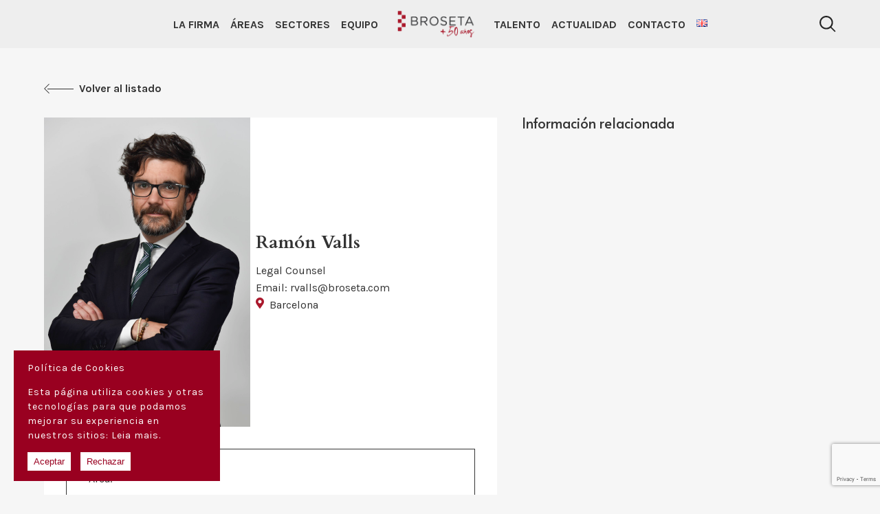

--- FILE ---
content_type: text/html; charset=UTF-8
request_url: https://www.broseta.com/profesional/ramon-valls/
body_size: 15637
content:
<!DOCTYPE html>
<html lang="es">
<head>
    <meta charset="UTF-8">
    <meta http-equiv="x-ua-compatible" content="ie=edge">
    <meta name="viewport" content="width=device-width, initial-scale=1, maximum-scale=1">

    <title>Ramón Valls - Broseta</title>

    <link rel="stylesheet" href="https://use.fontawesome.com/releases/v5.0.13/css/all.css" integrity="sha384-DNOHZ68U8hZfKXOrtjWvjxusGo9WQnrNx2sqG0tfsghAvtVlRW3tvkXWZh58N9jp" crossorigin="anonymous">

    <link href="https://fonts.googleapis.com/css?family=Karla:400,700&display=swap" rel="stylesheet">
    <link href="https://fonts.googleapis.com/css?family=Alata&display=swap" rel="stylesheet">
    <link href="https://fonts.googleapis.com/css?family=Cardo:700&display=swap" rel="stylesheet">
    
    <meta name='robots' content='index, follow, max-image-preview:large, max-snippet:-1, max-video-preview:-1' />
	<style>img:is([sizes="auto" i], [sizes^="auto," i]) { contain-intrinsic-size: 3000px 1500px }</style>
	<link rel="alternate" href="https://www.broseta.com/profesional/ramon-valls/" hreflang="es" />
<link rel="alternate" href="https://www.broseta.com/en/profesional/ramon-valls-2/" hreflang="en" />

	<!-- This site is optimized with the Yoast SEO plugin v26.1.1 - https://yoast.com/wordpress/plugins/seo/ -->
	<title>Ramón Valls - Broseta</title>
	<link rel="canonical" href="https://www.broseta.com/profesional/ramon-valls/" />
	<meta property="og:locale" content="es_ES" />
	<meta property="og:locale:alternate" content="en_GB" />
	<meta property="og:type" content="article" />
	<meta property="og:title" content="Ramón Valls - Broseta" />
	<meta property="og:description" content="EXPERIENCIA Abogado con más de 20 años de experiencia profesional, centrada en la práctica procesal en el ámbito civil y mercantil, habiendo intervenido y dirigido procedimientos judiciales relativos a contratación civil y mercantil, responsabilidad civil contractual y extracontractual, derecho de marcas y patentes, competencia desleal, derecho societario y responsabilidad de administradores. Cuenta también con experiencia [&hellip;]" />
	<meta property="og:url" content="https://www.broseta.com/profesional/ramon-valls/" />
	<meta property="og:site_name" content="Broseta" />
	<meta property="article:modified_time" content="2025-04-30T14:21:11+00:00" />
	<meta property="og:image" content="https://www.broseta.com/wp-content/uploads/2022/06/Ramon-Valls_low.jpg" />
	<meta property="og:image:width" content="600" />
	<meta property="og:image:height" content="900" />
	<meta property="og:image:type" content="image/jpeg" />
	<meta name="twitter:card" content="summary_large_image" />
	<meta name="twitter:label1" content="Est. reading time" />
	<meta name="twitter:data1" content="1 minuto" />
	<script type="application/ld+json" class="yoast-schema-graph">{"@context":"https://schema.org","@graph":[{"@type":"WebPage","@id":"https://www.broseta.com/profesional/ramon-valls/","url":"https://www.broseta.com/profesional/ramon-valls/","name":"Ramón Valls - Broseta","isPartOf":{"@id":"https://www.broseta.com/#website"},"primaryImageOfPage":{"@id":"https://www.broseta.com/profesional/ramon-valls/#primaryimage"},"image":{"@id":"https://www.broseta.com/profesional/ramon-valls/#primaryimage"},"thumbnailUrl":"https://www.broseta.com/wp-content/uploads/2022/06/Ramon-Valls_low.jpg","datePublished":"2022-02-01T07:54:55+00:00","dateModified":"2025-04-30T14:21:11+00:00","breadcrumb":{"@id":"https://www.broseta.com/profesional/ramon-valls/#breadcrumb"},"inLanguage":"es-ES","potentialAction":[{"@type":"ReadAction","target":["https://www.broseta.com/profesional/ramon-valls/"]}]},{"@type":"ImageObject","inLanguage":"es-ES","@id":"https://www.broseta.com/profesional/ramon-valls/#primaryimage","url":"https://www.broseta.com/wp-content/uploads/2022/06/Ramon-Valls_low.jpg","contentUrl":"https://www.broseta.com/wp-content/uploads/2022/06/Ramon-Valls_low.jpg","width":600,"height":900},{"@type":"BreadcrumbList","@id":"https://www.broseta.com/profesional/ramon-valls/#breadcrumb","itemListElement":[{"@type":"ListItem","position":1,"name":"Home","item":"https://www.broseta.com/"},{"@type":"ListItem","position":2,"name":"Ramón Valls"}]},{"@type":"WebSite","@id":"https://www.broseta.com/#website","url":"https://www.broseta.com/","name":"Broseta","description":"Abogados","publisher":{"@id":"https://www.broseta.com/#organization"},"potentialAction":[{"@type":"SearchAction","target":{"@type":"EntryPoint","urlTemplate":"https://www.broseta.com/?s={search_term_string}"},"query-input":{"@type":"PropertyValueSpecification","valueRequired":true,"valueName":"search_term_string"}}],"inLanguage":"es-ES"},{"@type":"Organization","@id":"https://www.broseta.com/#organization","name":"Broseta","url":"https://www.broseta.com/","logo":{"@type":"ImageObject","inLanguage":"es-ES","@id":"https://www.broseta.com/#/schema/logo/image/","url":"https://www.broseta.com/wp-content/uploads/2025/02/cropped-cropped-logo-broseta.png","contentUrl":"https://www.broseta.com/wp-content/uploads/2025/02/cropped-cropped-logo-broseta.png","width":1024,"height":387,"caption":"Broseta"},"image":{"@id":"https://www.broseta.com/#/schema/logo/image/"}}]}</script>
	<!-- / Yoast SEO plugin. -->


<link rel="alternate" type="application/rss+xml" title="Broseta &raquo; Feed" href="https://www.broseta.com/feed/" />
<link rel="alternate" type="application/rss+xml" title="Broseta &raquo; Comments Feed" href="https://www.broseta.com/comments/feed/" />
<script type="text/javascript">
/* <![CDATA[ */
window._wpemojiSettings = {"baseUrl":"https:\/\/s.w.org\/images\/core\/emoji\/16.0.1\/72x72\/","ext":".png","svgUrl":"https:\/\/s.w.org\/images\/core\/emoji\/16.0.1\/svg\/","svgExt":".svg","source":{"concatemoji":"https:\/\/www.broseta.com\/wp-includes\/js\/wp-emoji-release.min.js?ver=6.8.3"}};
/*! This file is auto-generated */
!function(s,n){var o,i,e;function c(e){try{var t={supportTests:e,timestamp:(new Date).valueOf()};sessionStorage.setItem(o,JSON.stringify(t))}catch(e){}}function p(e,t,n){e.clearRect(0,0,e.canvas.width,e.canvas.height),e.fillText(t,0,0);var t=new Uint32Array(e.getImageData(0,0,e.canvas.width,e.canvas.height).data),a=(e.clearRect(0,0,e.canvas.width,e.canvas.height),e.fillText(n,0,0),new Uint32Array(e.getImageData(0,0,e.canvas.width,e.canvas.height).data));return t.every(function(e,t){return e===a[t]})}function u(e,t){e.clearRect(0,0,e.canvas.width,e.canvas.height),e.fillText(t,0,0);for(var n=e.getImageData(16,16,1,1),a=0;a<n.data.length;a++)if(0!==n.data[a])return!1;return!0}function f(e,t,n,a){switch(t){case"flag":return n(e,"\ud83c\udff3\ufe0f\u200d\u26a7\ufe0f","\ud83c\udff3\ufe0f\u200b\u26a7\ufe0f")?!1:!n(e,"\ud83c\udde8\ud83c\uddf6","\ud83c\udde8\u200b\ud83c\uddf6")&&!n(e,"\ud83c\udff4\udb40\udc67\udb40\udc62\udb40\udc65\udb40\udc6e\udb40\udc67\udb40\udc7f","\ud83c\udff4\u200b\udb40\udc67\u200b\udb40\udc62\u200b\udb40\udc65\u200b\udb40\udc6e\u200b\udb40\udc67\u200b\udb40\udc7f");case"emoji":return!a(e,"\ud83e\udedf")}return!1}function g(e,t,n,a){var r="undefined"!=typeof WorkerGlobalScope&&self instanceof WorkerGlobalScope?new OffscreenCanvas(300,150):s.createElement("canvas"),o=r.getContext("2d",{willReadFrequently:!0}),i=(o.textBaseline="top",o.font="600 32px Arial",{});return e.forEach(function(e){i[e]=t(o,e,n,a)}),i}function t(e){var t=s.createElement("script");t.src=e,t.defer=!0,s.head.appendChild(t)}"undefined"!=typeof Promise&&(o="wpEmojiSettingsSupports",i=["flag","emoji"],n.supports={everything:!0,everythingExceptFlag:!0},e=new Promise(function(e){s.addEventListener("DOMContentLoaded",e,{once:!0})}),new Promise(function(t){var n=function(){try{var e=JSON.parse(sessionStorage.getItem(o));if("object"==typeof e&&"number"==typeof e.timestamp&&(new Date).valueOf()<e.timestamp+604800&&"object"==typeof e.supportTests)return e.supportTests}catch(e){}return null}();if(!n){if("undefined"!=typeof Worker&&"undefined"!=typeof OffscreenCanvas&&"undefined"!=typeof URL&&URL.createObjectURL&&"undefined"!=typeof Blob)try{var e="postMessage("+g.toString()+"("+[JSON.stringify(i),f.toString(),p.toString(),u.toString()].join(",")+"));",a=new Blob([e],{type:"text/javascript"}),r=new Worker(URL.createObjectURL(a),{name:"wpTestEmojiSupports"});return void(r.onmessage=function(e){c(n=e.data),r.terminate(),t(n)})}catch(e){}c(n=g(i,f,p,u))}t(n)}).then(function(e){for(var t in e)n.supports[t]=e[t],n.supports.everything=n.supports.everything&&n.supports[t],"flag"!==t&&(n.supports.everythingExceptFlag=n.supports.everythingExceptFlag&&n.supports[t]);n.supports.everythingExceptFlag=n.supports.everythingExceptFlag&&!n.supports.flag,n.DOMReady=!1,n.readyCallback=function(){n.DOMReady=!0}}).then(function(){return e}).then(function(){var e;n.supports.everything||(n.readyCallback(),(e=n.source||{}).concatemoji?t(e.concatemoji):e.wpemoji&&e.twemoji&&(t(e.twemoji),t(e.wpemoji)))}))}((window,document),window._wpemojiSettings);
/* ]]> */
</script>
<link rel='stylesheet' id='sbi_styles-css' href='https://www.broseta.com/wp-content/plugins/instagram-feed/css/sbi-styles.min.css?ver=6.9.1' type='text/css' media='all' />
<style id='wp-emoji-styles-inline-css' type='text/css'>

	img.wp-smiley, img.emoji {
		display: inline !important;
		border: none !important;
		box-shadow: none !important;
		height: 1em !important;
		width: 1em !important;
		margin: 0 0.07em !important;
		vertical-align: -0.1em !important;
		background: none !important;
		padding: 0 !important;
	}
</style>
<link rel='stylesheet' id='wp-block-library-css' href='https://www.broseta.com/wp-includes/css/dist/block-library/style.min.css?ver=6.8.3' type='text/css' media='all' />
<style id='classic-theme-styles-inline-css' type='text/css'>
/*! This file is auto-generated */
.wp-block-button__link{color:#fff;background-color:#32373c;border-radius:9999px;box-shadow:none;text-decoration:none;padding:calc(.667em + 2px) calc(1.333em + 2px);font-size:1.125em}.wp-block-file__button{background:#32373c;color:#fff;text-decoration:none}
</style>
<style id='global-styles-inline-css' type='text/css'>
:root{--wp--preset--aspect-ratio--square: 1;--wp--preset--aspect-ratio--4-3: 4/3;--wp--preset--aspect-ratio--3-4: 3/4;--wp--preset--aspect-ratio--3-2: 3/2;--wp--preset--aspect-ratio--2-3: 2/3;--wp--preset--aspect-ratio--16-9: 16/9;--wp--preset--aspect-ratio--9-16: 9/16;--wp--preset--color--black: #000000;--wp--preset--color--cyan-bluish-gray: #abb8c3;--wp--preset--color--white: #ffffff;--wp--preset--color--pale-pink: #f78da7;--wp--preset--color--vivid-red: #cf2e2e;--wp--preset--color--luminous-vivid-orange: #ff6900;--wp--preset--color--luminous-vivid-amber: #fcb900;--wp--preset--color--light-green-cyan: #7bdcb5;--wp--preset--color--vivid-green-cyan: #00d084;--wp--preset--color--pale-cyan-blue: #8ed1fc;--wp--preset--color--vivid-cyan-blue: #0693e3;--wp--preset--color--vivid-purple: #9b51e0;--wp--preset--gradient--vivid-cyan-blue-to-vivid-purple: linear-gradient(135deg,rgba(6,147,227,1) 0%,rgb(155,81,224) 100%);--wp--preset--gradient--light-green-cyan-to-vivid-green-cyan: linear-gradient(135deg,rgb(122,220,180) 0%,rgb(0,208,130) 100%);--wp--preset--gradient--luminous-vivid-amber-to-luminous-vivid-orange: linear-gradient(135deg,rgba(252,185,0,1) 0%,rgba(255,105,0,1) 100%);--wp--preset--gradient--luminous-vivid-orange-to-vivid-red: linear-gradient(135deg,rgba(255,105,0,1) 0%,rgb(207,46,46) 100%);--wp--preset--gradient--very-light-gray-to-cyan-bluish-gray: linear-gradient(135deg,rgb(238,238,238) 0%,rgb(169,184,195) 100%);--wp--preset--gradient--cool-to-warm-spectrum: linear-gradient(135deg,rgb(74,234,220) 0%,rgb(151,120,209) 20%,rgb(207,42,186) 40%,rgb(238,44,130) 60%,rgb(251,105,98) 80%,rgb(254,248,76) 100%);--wp--preset--gradient--blush-light-purple: linear-gradient(135deg,rgb(255,206,236) 0%,rgb(152,150,240) 100%);--wp--preset--gradient--blush-bordeaux: linear-gradient(135deg,rgb(254,205,165) 0%,rgb(254,45,45) 50%,rgb(107,0,62) 100%);--wp--preset--gradient--luminous-dusk: linear-gradient(135deg,rgb(255,203,112) 0%,rgb(199,81,192) 50%,rgb(65,88,208) 100%);--wp--preset--gradient--pale-ocean: linear-gradient(135deg,rgb(255,245,203) 0%,rgb(182,227,212) 50%,rgb(51,167,181) 100%);--wp--preset--gradient--electric-grass: linear-gradient(135deg,rgb(202,248,128) 0%,rgb(113,206,126) 100%);--wp--preset--gradient--midnight: linear-gradient(135deg,rgb(2,3,129) 0%,rgb(40,116,252) 100%);--wp--preset--font-size--small: 13px;--wp--preset--font-size--medium: 20px;--wp--preset--font-size--large: 36px;--wp--preset--font-size--x-large: 42px;--wp--preset--spacing--20: 0.44rem;--wp--preset--spacing--30: 0.67rem;--wp--preset--spacing--40: 1rem;--wp--preset--spacing--50: 1.5rem;--wp--preset--spacing--60: 2.25rem;--wp--preset--spacing--70: 3.38rem;--wp--preset--spacing--80: 5.06rem;--wp--preset--shadow--natural: 6px 6px 9px rgba(0, 0, 0, 0.2);--wp--preset--shadow--deep: 12px 12px 50px rgba(0, 0, 0, 0.4);--wp--preset--shadow--sharp: 6px 6px 0px rgba(0, 0, 0, 0.2);--wp--preset--shadow--outlined: 6px 6px 0px -3px rgba(255, 255, 255, 1), 6px 6px rgba(0, 0, 0, 1);--wp--preset--shadow--crisp: 6px 6px 0px rgba(0, 0, 0, 1);}:where(.is-layout-flex){gap: 0.5em;}:where(.is-layout-grid){gap: 0.5em;}body .is-layout-flex{display: flex;}.is-layout-flex{flex-wrap: wrap;align-items: center;}.is-layout-flex > :is(*, div){margin: 0;}body .is-layout-grid{display: grid;}.is-layout-grid > :is(*, div){margin: 0;}:where(.wp-block-columns.is-layout-flex){gap: 2em;}:where(.wp-block-columns.is-layout-grid){gap: 2em;}:where(.wp-block-post-template.is-layout-flex){gap: 1.25em;}:where(.wp-block-post-template.is-layout-grid){gap: 1.25em;}.has-black-color{color: var(--wp--preset--color--black) !important;}.has-cyan-bluish-gray-color{color: var(--wp--preset--color--cyan-bluish-gray) !important;}.has-white-color{color: var(--wp--preset--color--white) !important;}.has-pale-pink-color{color: var(--wp--preset--color--pale-pink) !important;}.has-vivid-red-color{color: var(--wp--preset--color--vivid-red) !important;}.has-luminous-vivid-orange-color{color: var(--wp--preset--color--luminous-vivid-orange) !important;}.has-luminous-vivid-amber-color{color: var(--wp--preset--color--luminous-vivid-amber) !important;}.has-light-green-cyan-color{color: var(--wp--preset--color--light-green-cyan) !important;}.has-vivid-green-cyan-color{color: var(--wp--preset--color--vivid-green-cyan) !important;}.has-pale-cyan-blue-color{color: var(--wp--preset--color--pale-cyan-blue) !important;}.has-vivid-cyan-blue-color{color: var(--wp--preset--color--vivid-cyan-blue) !important;}.has-vivid-purple-color{color: var(--wp--preset--color--vivid-purple) !important;}.has-black-background-color{background-color: var(--wp--preset--color--black) !important;}.has-cyan-bluish-gray-background-color{background-color: var(--wp--preset--color--cyan-bluish-gray) !important;}.has-white-background-color{background-color: var(--wp--preset--color--white) !important;}.has-pale-pink-background-color{background-color: var(--wp--preset--color--pale-pink) !important;}.has-vivid-red-background-color{background-color: var(--wp--preset--color--vivid-red) !important;}.has-luminous-vivid-orange-background-color{background-color: var(--wp--preset--color--luminous-vivid-orange) !important;}.has-luminous-vivid-amber-background-color{background-color: var(--wp--preset--color--luminous-vivid-amber) !important;}.has-light-green-cyan-background-color{background-color: var(--wp--preset--color--light-green-cyan) !important;}.has-vivid-green-cyan-background-color{background-color: var(--wp--preset--color--vivid-green-cyan) !important;}.has-pale-cyan-blue-background-color{background-color: var(--wp--preset--color--pale-cyan-blue) !important;}.has-vivid-cyan-blue-background-color{background-color: var(--wp--preset--color--vivid-cyan-blue) !important;}.has-vivid-purple-background-color{background-color: var(--wp--preset--color--vivid-purple) !important;}.has-black-border-color{border-color: var(--wp--preset--color--black) !important;}.has-cyan-bluish-gray-border-color{border-color: var(--wp--preset--color--cyan-bluish-gray) !important;}.has-white-border-color{border-color: var(--wp--preset--color--white) !important;}.has-pale-pink-border-color{border-color: var(--wp--preset--color--pale-pink) !important;}.has-vivid-red-border-color{border-color: var(--wp--preset--color--vivid-red) !important;}.has-luminous-vivid-orange-border-color{border-color: var(--wp--preset--color--luminous-vivid-orange) !important;}.has-luminous-vivid-amber-border-color{border-color: var(--wp--preset--color--luminous-vivid-amber) !important;}.has-light-green-cyan-border-color{border-color: var(--wp--preset--color--light-green-cyan) !important;}.has-vivid-green-cyan-border-color{border-color: var(--wp--preset--color--vivid-green-cyan) !important;}.has-pale-cyan-blue-border-color{border-color: var(--wp--preset--color--pale-cyan-blue) !important;}.has-vivid-cyan-blue-border-color{border-color: var(--wp--preset--color--vivid-cyan-blue) !important;}.has-vivid-purple-border-color{border-color: var(--wp--preset--color--vivid-purple) !important;}.has-vivid-cyan-blue-to-vivid-purple-gradient-background{background: var(--wp--preset--gradient--vivid-cyan-blue-to-vivid-purple) !important;}.has-light-green-cyan-to-vivid-green-cyan-gradient-background{background: var(--wp--preset--gradient--light-green-cyan-to-vivid-green-cyan) !important;}.has-luminous-vivid-amber-to-luminous-vivid-orange-gradient-background{background: var(--wp--preset--gradient--luminous-vivid-amber-to-luminous-vivid-orange) !important;}.has-luminous-vivid-orange-to-vivid-red-gradient-background{background: var(--wp--preset--gradient--luminous-vivid-orange-to-vivid-red) !important;}.has-very-light-gray-to-cyan-bluish-gray-gradient-background{background: var(--wp--preset--gradient--very-light-gray-to-cyan-bluish-gray) !important;}.has-cool-to-warm-spectrum-gradient-background{background: var(--wp--preset--gradient--cool-to-warm-spectrum) !important;}.has-blush-light-purple-gradient-background{background: var(--wp--preset--gradient--blush-light-purple) !important;}.has-blush-bordeaux-gradient-background{background: var(--wp--preset--gradient--blush-bordeaux) !important;}.has-luminous-dusk-gradient-background{background: var(--wp--preset--gradient--luminous-dusk) !important;}.has-pale-ocean-gradient-background{background: var(--wp--preset--gradient--pale-ocean) !important;}.has-electric-grass-gradient-background{background: var(--wp--preset--gradient--electric-grass) !important;}.has-midnight-gradient-background{background: var(--wp--preset--gradient--midnight) !important;}.has-small-font-size{font-size: var(--wp--preset--font-size--small) !important;}.has-medium-font-size{font-size: var(--wp--preset--font-size--medium) !important;}.has-large-font-size{font-size: var(--wp--preset--font-size--large) !important;}.has-x-large-font-size{font-size: var(--wp--preset--font-size--x-large) !important;}
:where(.wp-block-post-template.is-layout-flex){gap: 1.25em;}:where(.wp-block-post-template.is-layout-grid){gap: 1.25em;}
:where(.wp-block-columns.is-layout-flex){gap: 2em;}:where(.wp-block-columns.is-layout-grid){gap: 2em;}
:root :where(.wp-block-pullquote){font-size: 1.5em;line-height: 1.6;}
</style>
<link rel='stylesheet' id='cookie-consent-style-css' href='https://www.broseta.com/wp-content/plugins/click-datos-lopd/assets/css/style.css?ver=6.8.3' type='text/css' media='all' />
<link rel='stylesheet' id='contact-form-7-css' href='https://www.broseta.com/wp-content/plugins/contact-form-7/includes/css/styles.css?ver=6.1.2' type='text/css' media='all' />
<link rel='stylesheet' id='menu-image-css' href='https://www.broseta.com/wp-content/plugins/menu-image/includes/css/menu-image.css?ver=3.13' type='text/css' media='all' />
<link rel='stylesheet' id='dashicons-css' href='https://www.broseta.com/wp-includes/css/dashicons.min.css?ver=6.8.3' type='text/css' media='all' />
<link rel='stylesheet' id='tp_twitter_plugin_css-css' href='https://www.broseta.com/wp-content/plugins/recent-tweets-widget/tp_twitter_plugin.css?ver=1.0' type='text/css' media='screen' />
<link rel='stylesheet' id='broseta-style-css' href='https://www.broseta.com/wp-content/themes/broseta/style.css?ver=6.8.3' type='text/css' media='all' />
<link rel='stylesheet' id='broseta-owlthemedef-css' href='https://www.broseta.com/wp-content/themes/broseta/css/owl.theme.default.min.css?ver=6.8.3' type='text/css' media='all' />
<link rel='stylesheet' id='broseta-owlcarousel-css' href='https://www.broseta.com/wp-content/themes/broseta/css/owl.carousel.min.css?ver=6.8.3' type='text/css' media='all' />
<link rel='stylesheet' id='broseta-siroppe-css' href='https://www.broseta.com/wp-content/themes/broseta/css/siroppe.css?ver=6.8.3' type='text/css' media='all' />
<script type="text/javascript" id="jquery-core-js-extra">
/* <![CDATA[ */
var SDT_DATA = {"ajaxurl":"https:\/\/www.broseta.com\/wp-admin\/admin-ajax.php","siteUrl":"https:\/\/www.broseta.com\/","pluginsUrl":"https:\/\/www.broseta.com\/wp-content\/plugins","isAdmin":""};
/* ]]> */
</script>
<script type="text/javascript" src="https://www.broseta.com/wp-includes/js/jquery/jquery.min.js?ver=3.7.1" id="jquery-core-js"></script>
<script type="text/javascript" src="https://www.broseta.com/wp-includes/js/jquery/jquery-migrate.min.js?ver=3.4.1" id="jquery-migrate-js"></script>
<link rel="https://api.w.org/" href="https://www.broseta.com/wp-json/" /><link rel="alternate" title="JSON" type="application/json" href="https://www.broseta.com/wp-json/wp/v2/profesional/11843" /><link rel="EditURI" type="application/rsd+xml" title="RSD" href="https://www.broseta.com/xmlrpc.php?rsd" />
<meta name="generator" content="WordPress 6.8.3" />
<link rel='shortlink' href='https://www.broseta.com/?p=11843' />
<link rel="alternate" title="oEmbed (JSON)" type="application/json+oembed" href="https://www.broseta.com/wp-json/oembed/1.0/embed?url=https%3A%2F%2Fwww.broseta.com%2Fprofesional%2Framon-valls%2F" />
<link rel="alternate" title="oEmbed (XML)" type="text/xml+oembed" href="https://www.broseta.com/wp-json/oembed/1.0/embed?url=https%3A%2F%2Fwww.broseta.com%2Fprofesional%2Framon-valls%2F&#038;format=xml" />
<style id="cdlopd-css" type="text/css" media="screen">
				#catapult-cookie-bar {
					box-sizing: border-box;
					max-height: 0;
					opacity: 0;
					z-index: 99999;
					overflow: hidden;
					color: #ffffff;
					position: fixed;
					left: 20px;
					bottom: 6%;
					width: 300px;
					background-color: #990020;
                                        border-style: solid;
                                        border-width: 0px;
                                        border-color: #ffffff;
				}
				#catapult-cookie-bar a {
					color: #ffffff;
				}
				#catapult-cookie-bar .x_close span {
					background-color: ;
				}
				button#catapultCookieAceptar {
					background:#ffffff;
					color: #990020;
					border: 0; padding: 6px 9px; border-radius: 3px;
				}
                                button#catapultCookieRechazar {
					background:#ffffff;
					color: #990020;
					border: 0; padding: 6px 9px; border-radius: 3px;
				}
				#catapult-cookie-bar h3 {
					color: #ffffff;
				}
				.has-cookie-bar #catapult-cookie-bar {
					opacity: 1;
					max-height: 999px;
					min-height: 30px;
				}</style><!-- Global site tag (gtag.js) - Google Analytics -->
<script async src="https://www.googletagmanager.com/gtag/js?id=UA-7938581-1"></script>
<script>
  window.dataLayer = window.dataLayer || [];
  function gtag(){dataLayer.push(arguments);}
  gtag('js', new Date());

  gtag('config', 'UA-7938581-1');
</script>

<style>
#menu-item-9775 > a {
  color: #AA182C !important;
}
</style>

<style>
.hblog {
  color: #333 !important;
  text-decoration: none !important;
}
</style>

<script>
document.addEventListener( 'wpcf7mailsent', function( event ) {
    gtag('event', 'formulario_enviado', {event_category: 'Formulario', event_action: 'Submit'});
}, false );
</script>

<!-- Incluir ALT Imagenes -->
<script>
jQuery(document).ready(function(){
  jQuery("img").each(function(){
    if(jQuery(this).attr("alt")=="" || jQuery(this).attr("alt")==null){
       var imgalt= jQuery(this).attr("src").replace(/-|_|.jpg|.png/g, " ");
       imgalt= imgalt.split("/")
       jQuery(this).attr("alt", imgalt[imgalt.length-1]);
    }
  });
});
</script>

<!-- Optimización de páginas de Áreas -->
<script>
 var link = document.createElement('meta');
  link.setAttribute('name', 'description');
  link.content = document.location;
  
  
 if(window.location.pathname == "/area/administrativo/"){
    document.title = 'Abogado derecho administrativo para empresas | Broseta';
	link.content = 'Abogados administrativos especializados en derecho administrativo para proyectos empresariales de envergadura. Consulta a nuestras oficinas en Madrid, Valencia, Lisboa o Zurich.';
	 document.getElementsByTagName('head')[0].appendChild(link);
 }
 
 if(window.location.pathname == "/area/laboral/"){
    document.title = 'Abogado laboralista para derecho laboral | Broseta';
	link.content = 'Abogado laboralista especializado en derecho laboral para un asesoramiento integral de empresas. Consulta en las oficinas Broseta en Madrid, Valencia, Lisboa o Zurich.';
	 document.getElementsByTagName('head')[0].appendChild(link);
 } 
 
 if(window.location.pathname == "/area/penal-economico-y-de-la-empresa/"){
    document.title = 'Abogado penalista en derecho penal económico | Broseta';
	link.content = 'Abogado penalista especializado en derecho penal económico para un asesoramiento integral de empresas. Consulta en las oficinas Broseta en Madrid, Valencia, Lisboa o Zurich.';
	 document.getElementsByTagName('head')[0].appendChild(link);
 }
  
 if(window.location.pathname == "/area/propiedad-intelectual-e-industrial/"){
    document.title = 'Abogados para Propiedad Intelectual e Industrial | Broseta';
	link.content = 'Abogado especializados en propiedad intelectual e industrial. Consultoría y asesoramiento de empresas. Consulta en las oficinas Broseta en Madrid, Valencia, Lisboa o Zurich.';
	 document.getElementsByTagName('head')[0].appendChild(link);
 }
 
 if(window.location.pathname == "/area/bancario-y-financiero/"){
    document.title = 'Abogado especialista en derecho bancario y financiero | Broseta';
	link.content = 'Abogado especialista en derecho bancario y financiero para el asesoramiento de empresas. Consulta en las oficinas Broseta en Madrid, Valencia, Lisboa o Zurich.';
	 document.getElementsByTagName('head')[0].appendChild(link);
 }
 
 if(window.location.pathname == "/area/empresa-familiar/"){
    document.title = 'Abogado asesora para empresas familiar | Broseta';
	link.content = 'Abogado asesor para empresas familiares. Mediador para acuerdos entre socios. Consulta en las oficinas Broseta en Madrid, Valencia, Lisboa o Zurich.';
	 document.getElementsByTagName('head')[0].appendChild(link);
 }
 
 if(window.location.pathname == "/area/ma-y-private-equity/"){
    document.title = 'Abogado mercantil M&A y Private Equity | Broseta';
	link.content = 'Abogado mercantil especialiado M&A y Private Equity para operaciones corporativas. Consulta en las oficinas Broseta en Madrid, Valencia, Lisboa o Zurich.';
	 document.getElementsByTagName('head')[0].appendChild(link);
 }
 
 if(window.location.pathname == "/area/privacidad/"){
    document.title = 'Abogado digital en derecho IT, privacidad y entornos digitales | Broseta';
	link.content = 'Abogado digital en derecho IT, privacidad y entornos digitales para compañías globales. Consulta en las oficinas Broseta en Madrid, Valencia, Lisboa o Zurich.';
	 document.getElementsByTagName('head')[0].appendChild(link);
 }
 
 if(window.location.pathname == "/area/concursal-reestructuraciones-e-insolvencias/"){
    document.title = 'Abogado concursal para Reestructuraciones e insolvencia | Broseta';
	link.content = 'Abogado concursal en Reestructuraciones e insolvencia económica para concurso de acreedores. Consulta en las oficinas Broseta en Madrid, Valencia, Lisboa o Zurich.';
	 document.getElementsByTagName('head')[0].appendChild(link);
 }
 
 if(window.location.pathname == "/area/competencia-y-derecho-de-la-ue/"){
    document.title = 'Abogado experto en derecho europeo UE y de Competencia | Broseta';
	link.content = 'Abogado experto en derecho europeo UE y de Competencia para asesoramiento legal para autoridades competentes. Consulta en las oficinas Broseta en Madrid, Valencia, Lisboa o Zurich.';
	 document.getElementsByTagName('head')[0].appendChild(link);
 }
 
 if(window.location.pathname == "/area/fiscal/"){
    document.title = 'Abogado fiscalista en derecho fiscal para empresas | Broseta';
	link.content = 'Abogado fiscalista especializado en derecho fiscal y asesoramiento para empresas. Consulta en las oficinas Broseta en Madrid, Valencia, Lisboa o Zurich.';
	 document.getElementsByTagName('head')[0].appendChild(link);
 }
 
 if(window.location.pathname == "/area/mercantil/"){
    document.title = 'Abogado derecho mercantil y sociedades | Broseta';
	link.content = 'Abogado especializado en derecho mercantil y societario para compañías públicas y privadas. Consulta en las oficinas Broseta en Madrid, Valencia, Lisboa o Zurich.';
	 document.getElementsByTagName('head')[0].appendChild(link);
 }
 
 if(window.location.pathname == "/area/procesal-y-arbitraje/"){
    document.title = 'Abogado procesalista en derecho procesal, arbitraje y litigios | Broseta';
	link.content = 'Abogado procesalista  especializado en derecho procesal, arbitraje y litigios para organizaciones. Consulta en las oficinas Broseta en Madrid, Valencia, Lisboa o Zurich.';
	 document.getElementsByTagName('head')[0].appendChild(link);
 }
 
 if(window.location.pathname == "/area/wealth-management/"){
    document.title = 'Abogado Wealth Management para patrimonios | Broseta';
	link.content = 'Abogado especializado en Wealth Management de patrimonios de family offices, entidades financieras y gestoras. Consulta en las oficinas Broseta en Madrid, Valencia, Lisboa o Zurich.';
	 document.getElementsByTagName('head')[0].appendChild(link);
 }
 
 

</script>
<!-- FIN OPTIMIZACION ÁREAS -->

<!-- Optimización de páginas de Sectores -->
<script>
 var link = document.createElement('meta');
  link.setAttribute('name', 'description');
  link.content = document.location;
  
  
 if(window.location.pathname == "/sector/alimentacion-y-bebidas/"){
    document.title = 'Asesoría técnica para empresas de alimentación y bebidas | Broseta';
	link.content = 'Asesoramiento para empresas nacionales del sector de la alimentación y bebidas. Consulta en las oficinas Broseta en Madrid, Valencia, Lisboa o Zurich.';
	 document.getElementsByTagName('head')[0].appendChild(link);
 }
 
 if(window.location.pathname == "/sector/construccion-e-infraestructuras/"){
    document.title = 'Asesoramiento Administración pública para construcción e infraestructuras | Broseta';
	link.content = 'Asesoramiento Administración pública para proyectos de construcción e infraestructuras . Consulta en las oficinas Broseta en Madrid, Valencia, Lisboa o Zurich.';
	 document.getElementsByTagName('head')[0].appendChild(link);
 }
 
 if(window.location.pathname == "/sector/economia-digital/"){
    document.title = 'Asesoría jurídica para empresas digitales | Broseta';
	link.content = 'Asesoría jurídica para empresas digitales de Big Data, Block Chain e inteligencia digital. Consulta en las oficinas Broseta en Madrid, Valencia, Lisboa o Zurich.';
	 document.getElementsByTagName('head')[0].appendChild(link);
 }
 
 if(window.location.pathname == "/sector/inmobiliario-y-urbanismo/"){
    document.title = 'Asesoramiento para promotor inmobiliario y constructoras | Broseta';
	link.content = 'Asesoramiento para promotor inmobiliario y constructoras nacionales e internacionales. Consulta en las oficinas Broseta en Madrid, Valencia, Lisboa o Zurich.';
	 document.getElementsByTagName('head')[0].appendChild(link);
 }
 
 if(window.location.pathname == "/sector/sector-financiero-fintech/"){
    document.title = 'Asesoría financiera para bancos y Fintech | Broseta';
	link.content = 'Asesoría financiera para bancos y Fintech. Asesoramiento para empresas del sector financiero Consulta en las oficinas Broseta en Madrid, Valencia, Lisboa o Zurich.';
	 document.getElementsByTagName('head')[0].appendChild(link);
 }
 
 if(window.location.pathname == "/sector/start-ups-y-emprendimiento/"){
    document.title = 'Asesoría para startups y emprendedores | Broseta';
	link.content = 'Asesoría para startups y emprendedores para desarrollar sus ideas de negocio. Consulta en las oficinas Broseta en Madrid, Valencia, Lisboa o Zurich.';
	 document.getElementsByTagName('head')[0].appendChild(link);
 }
 
 if(window.location.pathname == "/sector/automocion/"){
    document.title = 'Asesor legal para empresas de automoción | Broseta';
	link.content = 'Asesor legal para empresas de automoción  y compañías de fabricación de automóviles. Consulta en las oficinas Broseta en Madrid, Valencia, Lisboa o Zurich.';
	 document.getElementsByTagName('head')[0].appendChild(link);
 }
 
 if(window.location.pathname == "/sector/deporte-y-entretenimiento/"){
    document.title = 'Asesoramiento jurídico y legal para deportistas y eventos | Broseta';
	link.content = 'Asesoramiento jurídico y legal para deportistas, artistas, eventos y clubes. Consulta en las oficinas Broseta en Madrid, Valencia, Lisboa o Zurich.';
	 document.getElementsByTagName('head')[0].appendChild(link);
 }
 
 if(window.location.pathname == "/sector/energia-y-recursos-naturales/"){
    document.title = 'Asesor fiscal para el sector energético | Broseta';
	link.content = 'Asesor fiscal para el sector energético y proyectos de energía. Consulta en las oficinas Broseta en Madrid, Valencia, Lisboa o Zurich.';
	 document.getElementsByTagName('head')[0].appendChild(link);
 }
 
 if(window.location.pathname == "/sector/movilidad/"){
    document.title = 'Asesor para empresas de transporte Administración Pública | Broseta';
	link.content = 'Asesor para empresas de transporte de la Administración Pública. Consulta en las oficinas Broseta en Madrid, Valencia, Lisboa o Zurich.';
	 document.getElementsByTagName('head')[0].appendChild(link);
 }
 
 if(window.location.pathname == "/sector/sector-publico/"){
    document.title = 'Gestión sector público para la contratación administrativa, reglamentos | Broseta';
	link.content = 'Contratación administrativa, reglamentos de contratos y gestión de la financiación de infraestructuras públicas. Consulta en las oficinas Broseta en Madrid, Valencia, Lisboa o Zurich.';
	 document.getElementsByTagName('head')[0].appendChild(link);
 }
 
 if(window.location.pathname == "/sector/tecnologia-medios-de-comunicacion-y-telecomunicacion/"){
    document.title = 'Asesor administrativo telecomunicaciones y medios de comunicación | Broseta';
	link.content = 'Asesor administrativo TMT telecomunicaciones y medios de comunicación. Consulta en las oficinas Broseta en Madrid, Valencia, Lisboa o Zurich.';
	 document.getElementsByTagName('head')[0].appendChild(link);
 }
 
 if(window.location.pathname == "/sector/aviacion-aeronautica/"){
    document.title = 'Consultoría legal aeronáutica y asesoramiento administrativo | Broseta';
	link.content = 'Consultoría legal aeronáutica y asesoramiento administrativo para aeropuertos. Consulta en las oficinas Broseta en Madrid, Valencia, Lisboa o Zurich.';
	 document.getElementsByTagName('head')[0].appendChild(link);
 }
 
 if(window.location.pathname == "/sector/distribucion/"){
    document.title = 'Asesoría fiscal para empresas de distribución | Broseta';
	link.content = 'Asesoramiento legal para empresas lideres en el sector de la distribución. Consulta en las oficinas Broseta en Madrid, Valencia, Lisboa o Zurich.';
	 document.getElementsByTagName('head')[0].appendChild(link);
 }
 
 if(window.location.pathname == "/sector/industria/"){
    document.title = 'Asesoramiento legal para empresas del sector industrial | Broseta';
	link.content = 'Asesoramiento jurídico y legal para empresas nacionales e internacionales del sector industrial. Consulta en las oficinas Broseta en Madrid, Valencia, Lisboa o Zurich.';
	 document.getElementsByTagName('head')[0].appendChild(link);
 }
 
 if(window.location.pathname == "/sector/sanidad-farma-y-biotech/"){
    document.title = 'Asesoría para empresas y proyectos del sector farmacéutico | Broseta';
	link.content = 'Asesoría integral para empresas y proyectos en el sector farmacéutico. Consulta en las oficinas Broseta en Madrid, Valencia, Lisboa o Zurich.';
	 document.getElementsByTagName('head')[0].appendChild(link);
 }
 
 if(window.location.pathname == "/sector/seguros/"){
    document.title = 'Asesoramiento legal para compañías de seguros | Broseta';
	link.content = 'Asesoramiento legal para compañías de seguros, empresas privadas, mutuas y delegaciones extranjeras. Consulta en las oficinas Broseta en Madrid, Valencia, Lisboa o Zurich.';
	 document.getElementsByTagName('head')[0].appendChild(link);
 }
 
 if(window.location.pathname == "/sector/transporte-y-logistica/"){
    document.title = 'Asesoramiento legal para compañías de transporte y logística | Broseta';
	link.content = 'Asesoramiento legal para compañías de transporte en proyectos para construcción de infraestructuras. Consulta en las oficinas Broseta en Madrid, Valencia, Lisboa o Zurich.';
	 document.getElementsByTagName('head')[0].appendChild(link);
 }


</script>
<!-- FIN OPTIMIZACION SECTORES -->
<meta name="generator" content="Elementor 3.32.4; features: additional_custom_breakpoints; settings: css_print_method-external, google_font-enabled, font_display-auto">
<style type="text/css">.recentcomments a{display:inline !important;padding:0 !important;margin:0 !important;}</style>			<style>
				.e-con.e-parent:nth-of-type(n+4):not(.e-lazyloaded):not(.e-no-lazyload),
				.e-con.e-parent:nth-of-type(n+4):not(.e-lazyloaded):not(.e-no-lazyload) * {
					background-image: none !important;
				}
				@media screen and (max-height: 1024px) {
					.e-con.e-parent:nth-of-type(n+3):not(.e-lazyloaded):not(.e-no-lazyload),
					.e-con.e-parent:nth-of-type(n+3):not(.e-lazyloaded):not(.e-no-lazyload) * {
						background-image: none !important;
					}
				}
				@media screen and (max-height: 640px) {
					.e-con.e-parent:nth-of-type(n+2):not(.e-lazyloaded):not(.e-no-lazyload),
					.e-con.e-parent:nth-of-type(n+2):not(.e-lazyloaded):not(.e-no-lazyload) * {
						background-image: none !important;
					}
				}
			</style>
			<link rel="icon" href="https://www.broseta.com/wp-content/uploads/2020/06/broseta-fav-36x36.png" sizes="32x32" />
<link rel="icon" href="https://www.broseta.com/wp-content/uploads/2020/06/broseta-fav.png" sizes="192x192" />
<link rel="apple-touch-icon" href="https://www.broseta.com/wp-content/uploads/2020/06/broseta-fav.png" />
<meta name="msapplication-TileImage" content="https://www.broseta.com/wp-content/uploads/2020/06/broseta-fav.png" />
		<style type="text/css" id="wp-custom-css">
			header.header nav.nav .nav-ppal-mobile--content .franja-superior{background-color: #eee !important;}

.lang-item-es, .lang-item-en, .lang-item-pt {
    position: relative;
    top: -3px;
}

.twitter-timeline{
	  max-height: 600px;
    overflow-y: auto;
	max-width: calc(100% - 5px) !important;
}

.menu-image-title-after{
	max-width: 100%;
}

.noticia-destacada--content{
	display: none !important;
}

.noticias-menos-destacadas--content{
	width: 100% !important;
}
/* Fix para actualidad - NOV2023 */
@media only screen and (min-width: 1400px){
	header.header nav.nav .nav-ppal-mobile--content .franja-superior .header-desktop--content ul.menu > li.menu-item-14817 .sub-menu{
		width: auto;
    max-width: 200px;
    left: auto;
	}
}		</style>
		
</head>

<body class="wp-singular profesional-template-default single single-profesional postid-11843 wp-custom-logo wp-theme-broseta elementor-default elementor-kit-10226">

    
    
    <div class="nav-ppal-mobile">
        <div class="nav-ppal-mobile--menus">
            <ul id="menu-menu-header-mobile-es" class="menu"><li id="menu-item-61" class="menu-item menu-item-type-post_type menu-item-object-page menu-item-61"><a href="https://www.broseta.com/la-firma/">La Firma</a></li>
<li id="menu-item-58" class="menu-item menu-item-type-post_type menu-item-object-page menu-item-has-children menu-item-58"><a href="https://www.broseta.com/areas/">Áreas</a>
<ul class="sub-menu">
	<li id="menu-item-10036" class="menu-item menu-item-type-custom menu-item-object-custom menu-item-10036"><a href="http://broseta.com/area/administrativo/">Administrativo</a></li>
	<li id="menu-item-368" class="menu-item menu-item-type-taxonomy menu-item-object-area menu-item-368"><a href="https://www.broseta.com/area/bancario-y-financiero/">Bancario y Financiero</a></li>
	<li id="menu-item-369" class="menu-item menu-item-type-taxonomy menu-item-object-area menu-item-369"><a href="https://www.broseta.com/area/competencia-y-derecho-de-la-ue/">Competencia y Derecho de la UE</a></li>
	<li id="menu-item-8593" class="menu-item menu-item-type-post_type menu-item-object-page menu-item-8593"><a href="https://www.broseta.com/compliance/">Compliance</a></li>
	<li id="menu-item-16540" class="menu-item menu-item-type-custom menu-item-object-custom menu-item-16540"><a href="http://broseta.com/area/esg">ESG</a></li>
	<li id="menu-item-372" class="menu-item menu-item-type-taxonomy menu-item-object-area menu-item-372"><a href="https://www.broseta.com/area/empresa-familiar/">Empresa Familiar</a></li>
	<li id="menu-item-373" class="menu-item menu-item-type-taxonomy menu-item-object-area menu-item-373"><a href="https://www.broseta.com/area/fiscal/">Fiscal</a></li>
	<li id="menu-item-374" class="menu-item menu-item-type-taxonomy menu-item-object-area menu-item-374"><a href="https://www.broseta.com/area/laboral/">Laboral</a></li>
	<li id="menu-item-375" class="menu-item menu-item-type-taxonomy menu-item-object-area menu-item-375"><a href="https://www.broseta.com/area/ma-y-private-equity/">M&amp;A y Private Equity</a></li>
	<li id="menu-item-376" class="menu-item menu-item-type-taxonomy menu-item-object-area menu-item-376"><a href="https://www.broseta.com/area/mercantil/">Mercantil</a></li>
	<li id="menu-item-377" class="menu-item menu-item-type-taxonomy menu-item-object-area menu-item-377"><a href="https://www.broseta.com/area/penal-economico-y-de-la-empresa/">Penal Económico y de la Empresa</a></li>
	<li id="menu-item-9205" class="menu-item menu-item-type-custom menu-item-object-custom menu-item-9205"><a href="http://broseta.com/area/privacidad/">Privacidad, IT y Entornos Digitales</a></li>
	<li id="menu-item-14117" class="menu-item menu-item-type-taxonomy menu-item-object-area menu-item-14117"><a href="https://www.broseta.com/area/grants-investments-es/">Grants &amp; Investments</a></li>
	<li id="menu-item-378" class="menu-item menu-item-type-taxonomy menu-item-object-area current-profesional-ancestor current-menu-parent current-profesional-parent menu-item-378"><a href="https://www.broseta.com/area/procesal-y-arbitraje/">Procesal y Arbitraje</a></li>
	<li id="menu-item-379" class="menu-item menu-item-type-taxonomy menu-item-object-area menu-item-379"><a href="https://www.broseta.com/area/propiedad-intelectual-e-industrial/">Propiedad Intelectual e Industrial</a></li>
	<li id="menu-item-371" class="menu-item menu-item-type-taxonomy menu-item-object-area menu-item-371"><a href="https://www.broseta.com/area/concursal-reestructuraciones-e-insolvencias/">Reestructuraciones, Concursal e Insolvencias</a></li>
	<li id="menu-item-380" class="menu-item menu-item-type-taxonomy menu-item-object-area menu-item-380"><a href="https://www.broseta.com/area/wealth-management/">Wealth Management</a></li>
</ul>
</li>
<li id="menu-item-62" class="menu-item menu-item-type-post_type menu-item-object-page menu-item-has-children menu-item-62"><a href="https://www.broseta.com/sectores/">Sectores</a>
<ul class="sub-menu">
	<li id="menu-item-349" class="menu-item menu-item-type-taxonomy menu-item-object-sector menu-item-349"><a href="https://www.broseta.com/sector/alimentacion-y-bebidas/">Alimentación y bebidas</a></li>
	<li id="menu-item-350" class="menu-item menu-item-type-taxonomy menu-item-object-sector menu-item-350"><a href="https://www.broseta.com/sector/automocion/">Automoción</a></li>
	<li id="menu-item-351" class="menu-item menu-item-type-taxonomy menu-item-object-sector menu-item-351"><a href="https://www.broseta.com/sector/aviacion-aeronautica/">Aviación / Aeronáutica</a></li>
	<li id="menu-item-352" class="menu-item menu-item-type-taxonomy menu-item-object-sector menu-item-352"><a href="https://www.broseta.com/sector/construccion-e-infraestructuras/">Construcción e infraestructuras</a></li>
	<li id="menu-item-16556" class="menu-item menu-item-type-custom menu-item-object-custom menu-item-16556"><a href="/sector/defensa-y-seguridad/">Defensa y seguridad</a></li>
	<li id="menu-item-353" class="menu-item menu-item-type-taxonomy menu-item-object-sector menu-item-353"><a href="https://www.broseta.com/sector/deporte-y-entretenimiento/">Deporte y entretenimiento</a></li>
	<li id="menu-item-354" class="menu-item menu-item-type-taxonomy menu-item-object-sector menu-item-354"><a href="https://www.broseta.com/sector/distribucion/">Distribución</a></li>
	<li id="menu-item-355" class="menu-item menu-item-type-taxonomy menu-item-object-sector menu-item-355"><a href="https://www.broseta.com/sector/economia-digital/">Economía Digital</a></li>
	<li id="menu-item-356" class="menu-item menu-item-type-taxonomy menu-item-object-sector menu-item-356"><a href="https://www.broseta.com/sector/energia-y-transicion-ecologica/">Energía y Transición Ecológica</a></li>
	<li id="menu-item-357" class="menu-item menu-item-type-taxonomy menu-item-object-sector menu-item-357"><a href="https://www.broseta.com/sector/industria/">Industria</a></li>
	<li id="menu-item-358" class="menu-item menu-item-type-taxonomy menu-item-object-sector menu-item-358"><a href="https://www.broseta.com/sector/inmobiliario-y-urbanismo/">Inmobiliario y urbanismo</a></li>
	<li id="menu-item-359" class="menu-item menu-item-type-taxonomy menu-item-object-sector menu-item-359"><a href="https://www.broseta.com/sector/movilidad/">Movilidad</a></li>
	<li id="menu-item-360" class="menu-item menu-item-type-taxonomy menu-item-object-sector menu-item-360"><a href="https://www.broseta.com/sector/sanidad-farma-y-biotech/">Sanidad, farma y biotech</a></li>
	<li id="menu-item-361" class="menu-item menu-item-type-taxonomy menu-item-object-sector menu-item-361"><a href="https://www.broseta.com/sector/sector-financiero-fintech/">Sector financiero / Fintech</a></li>
	<li id="menu-item-362" class="menu-item menu-item-type-taxonomy menu-item-object-sector menu-item-362"><a href="https://www.broseta.com/sector/sector-publico/">Sector Público</a></li>
	<li id="menu-item-13895" class="menu-item menu-item-type-taxonomy menu-item-object-sector menu-item-13895"><a href="https://www.broseta.com/sector/sostenibilidad/">Sostenibilidad</a></li>
	<li id="menu-item-363" class="menu-item menu-item-type-taxonomy menu-item-object-sector menu-item-363"><a href="https://www.broseta.com/sector/seguros/">Seguros</a></li>
	<li id="menu-item-364" class="menu-item menu-item-type-taxonomy menu-item-object-sector menu-item-364"><a href="https://www.broseta.com/sector/start-ups-y-emprendimiento/">Start ups y emprendimiento</a></li>
	<li id="menu-item-365" class="menu-item menu-item-type-taxonomy menu-item-object-sector menu-item-365"><a href="https://www.broseta.com/sector/tecnologia-medios-de-comunicacion-y-telecomunicacion/">TMT</a></li>
	<li id="menu-item-366" class="menu-item menu-item-type-taxonomy menu-item-object-sector menu-item-366"><a href="https://www.broseta.com/sector/transporte-y-logistica/">Transporte y logística</a></li>
</ul>
</li>
<li id="menu-item-4385" class="menu-item menu-item-type-post_type menu-item-object-page menu-item-4385"><a href="https://www.broseta.com/equipo/">Equipo</a></li>
<li id="menu-item-389" class="menu-item menu-item-type-post_type menu-item-object-page menu-item-home menu-item-389"><a href="https://www.broseta.com/" class="menu-image-title-after menu-image-not-hovered"><img width="1024" height="387" src="https://www.broseta.com/wp-content/uploads/2025/02/logo-broseta.png" class="menu-image menu-image-title-after" alt="" decoding="async" /><span class="menu-image-title-after menu-image-title">Home</span></a></li>
<li id="menu-item-63" class="menu-item menu-item-type-post_type menu-item-object-page menu-item-63"><a href="https://www.broseta.com/talento/">Talento</a></li>
<li id="menu-item-14817" class="menu-item menu-item-type-custom menu-item-object-custom menu-item-has-children menu-item-14817"><a href="#!">Actualidad</a>
<ul class="sub-menu">
	<li id="menu-item-57" class="menu-item menu-item-type-post_type menu-item-object-page current_page_parent menu-item-57"><a href="https://www.broseta.com/actualidad/">Actualidad</a></li>
	<li id="menu-item-14769" class="menu-item menu-item-type-post_type menu-item-object-page menu-item-14769"><a href="https://www.broseta.com/calendario/">Eventos</a></li>
</ul>
</li>
<li id="menu-item-59" class="menu-item menu-item-type-post_type menu-item-object-page menu-item-59"><a href="https://www.broseta.com/contacto/">Contacto</a></li>
<li id="menu-item-10434-en" class="lang-item lang-item-5 lang-item-en lang-item-first menu-item menu-item-type-custom menu-item-object-custom menu-item-10434-en"><a href="https://www.broseta.com/en/profesional/ramon-valls-2/" hreflang="en-GB" lang="en-GB"><img src="[data-uri]" alt="English" width="16" height="11" style="width: 16px; height: 11px;" /></a></li>
</ul>                    </div>
    </div>

    <header class="header">

        <nav class="nav">
            <div class="nav-ppal--content">
                <div class="menu"><ul>
<li class="page_item page-item-16887"><a href="https://www.broseta.com/como-identificar-y-evitar-el-phishing/">Cómo identificar y evitar el phishing</a></li>
<li class="page_item page-item-14737"><a href="https://www.broseta.com/calendario/">Calendario</a></li>
<li class="page_item page-item-16537"><a href="https://www.broseta.com/esg/">ESG</a></li>
<li class="page_item page-item-14636"><a href="https://www.broseta.com/profesional/">Profesional</a></li>
<li class="page_item page-item-8546"><a href="https://www.broseta.com/compliance/">Compliance</a></li>
<li class="page_item page-item-18 page_item_has_children current_page_parent"><a href="https://www.broseta.com/actualidad/">Actualidad</a>
<ul class='children'>
	<li class="page_item page-item-11205"><a href="https://www.broseta.com/actualidad/eventos/">Eventos</a></li>
</ul>
</li>
<li class="page_item page-item-39"><a href="https://www.broseta.com/areas/">Áreas</a></li>
<li class="page_item page-item-23"><a href="https://www.broseta.com/aviso-legal/">Aviso legal</a></li>
<li class="page_item page-item-8538"><a href="https://www.broseta.com/condiciones-generales-de-contratacion/">Condiciones generales de contratación</a></li>
<li class="page_item page-item-169"><a href="https://www.broseta.com/condiciones-de-uso/">Condiciones de uso</a></li>
<li class="page_item page-item-27"><a href="https://www.broseta.com/contacto/">Contacto</a></li>
<li class="page_item page-item-10"><a href="https://www.broseta.com/">Home</a></li>
<li class="page_item page-item-33"><a href="https://www.broseta.com/la-firma/">La Firma</a></li>
<li class="page_item page-item-14"><a href="https://www.broseta.com/equipo/">Nuestro equipo</a></li>
<li class="page_item page-item-25"><a href="https://www.broseta.com/politica-de-cookies/">Política de Cookies</a></li>
<li class="page_item page-item-21"><a href="https://www.broseta.com/politica-de-privacidad/">Política de privacidad</a></li>
<li class="page_item page-item-29"><a href="https://www.broseta.com/responsabilidad-social/">Responsabilidad Social</a></li>
<li class="page_item page-item-35"><a href="https://www.broseta.com/sala-de-prensa/">Sala de prensa</a></li>
<li class="page_item page-item-41"><a href="https://www.broseta.com/sectores/">Sectores</a></li>
<li class="page_item page-item-16"><a href="https://www.broseta.com/talento/">¿Eres BROSETA?</a></li>
<li class="page_item page-item-31"><a href="https://www.broseta.com/valores/">Valores</a></li>
</ul></div>
            </div>

            <div class="nav-ppal-mobile--content">
                <div class="franja-superior">
                    <div class="header-desktop--content">
                        <ul id="menu-menu-header-mobile-es-1" class="menu"><li class="menu-item menu-item-type-post_type menu-item-object-page menu-item-61"><a href="https://www.broseta.com/la-firma/">La Firma</a></li>
<li class="menu-item menu-item-type-post_type menu-item-object-page menu-item-has-children menu-item-58"><a href="https://www.broseta.com/areas/">Áreas</a>
<ul class="sub-menu">
	<li class="menu-item menu-item-type-custom menu-item-object-custom menu-item-10036"><a href="http://broseta.com/area/administrativo/">Administrativo</a></li>
	<li class="menu-item menu-item-type-taxonomy menu-item-object-area menu-item-368"><a href="https://www.broseta.com/area/bancario-y-financiero/">Bancario y Financiero</a></li>
	<li class="menu-item menu-item-type-taxonomy menu-item-object-area menu-item-369"><a href="https://www.broseta.com/area/competencia-y-derecho-de-la-ue/">Competencia y Derecho de la UE</a></li>
	<li class="menu-item menu-item-type-post_type menu-item-object-page menu-item-8593"><a href="https://www.broseta.com/compliance/">Compliance</a></li>
	<li class="menu-item menu-item-type-custom menu-item-object-custom menu-item-16540"><a href="http://broseta.com/area/esg">ESG</a></li>
	<li class="menu-item menu-item-type-taxonomy menu-item-object-area menu-item-372"><a href="https://www.broseta.com/area/empresa-familiar/">Empresa Familiar</a></li>
	<li class="menu-item menu-item-type-taxonomy menu-item-object-area menu-item-373"><a href="https://www.broseta.com/area/fiscal/">Fiscal</a></li>
	<li class="menu-item menu-item-type-taxonomy menu-item-object-area menu-item-374"><a href="https://www.broseta.com/area/laboral/">Laboral</a></li>
	<li class="menu-item menu-item-type-taxonomy menu-item-object-area menu-item-375"><a href="https://www.broseta.com/area/ma-y-private-equity/">M&amp;A y Private Equity</a></li>
	<li class="menu-item menu-item-type-taxonomy menu-item-object-area menu-item-376"><a href="https://www.broseta.com/area/mercantil/">Mercantil</a></li>
	<li class="menu-item menu-item-type-taxonomy menu-item-object-area menu-item-377"><a href="https://www.broseta.com/area/penal-economico-y-de-la-empresa/">Penal Económico y de la Empresa</a></li>
	<li class="menu-item menu-item-type-custom menu-item-object-custom menu-item-9205"><a href="http://broseta.com/area/privacidad/">Privacidad, IT y Entornos Digitales</a></li>
	<li class="menu-item menu-item-type-taxonomy menu-item-object-area menu-item-14117"><a href="https://www.broseta.com/area/grants-investments-es/">Grants &amp; Investments</a></li>
	<li class="menu-item menu-item-type-taxonomy menu-item-object-area current-profesional-ancestor current-menu-parent current-profesional-parent menu-item-378"><a href="https://www.broseta.com/area/procesal-y-arbitraje/">Procesal y Arbitraje</a></li>
	<li class="menu-item menu-item-type-taxonomy menu-item-object-area menu-item-379"><a href="https://www.broseta.com/area/propiedad-intelectual-e-industrial/">Propiedad Intelectual e Industrial</a></li>
	<li class="menu-item menu-item-type-taxonomy menu-item-object-area menu-item-371"><a href="https://www.broseta.com/area/concursal-reestructuraciones-e-insolvencias/">Reestructuraciones, Concursal e Insolvencias</a></li>
	<li class="menu-item menu-item-type-taxonomy menu-item-object-area menu-item-380"><a href="https://www.broseta.com/area/wealth-management/">Wealth Management</a></li>
</ul>
</li>
<li class="menu-item menu-item-type-post_type menu-item-object-page menu-item-has-children menu-item-62"><a href="https://www.broseta.com/sectores/">Sectores</a>
<ul class="sub-menu">
	<li class="menu-item menu-item-type-taxonomy menu-item-object-sector menu-item-349"><a href="https://www.broseta.com/sector/alimentacion-y-bebidas/">Alimentación y bebidas</a></li>
	<li class="menu-item menu-item-type-taxonomy menu-item-object-sector menu-item-350"><a href="https://www.broseta.com/sector/automocion/">Automoción</a></li>
	<li class="menu-item menu-item-type-taxonomy menu-item-object-sector menu-item-351"><a href="https://www.broseta.com/sector/aviacion-aeronautica/">Aviación / Aeronáutica</a></li>
	<li class="menu-item menu-item-type-taxonomy menu-item-object-sector menu-item-352"><a href="https://www.broseta.com/sector/construccion-e-infraestructuras/">Construcción e infraestructuras</a></li>
	<li class="menu-item menu-item-type-custom menu-item-object-custom menu-item-16556"><a href="/sector/defensa-y-seguridad/">Defensa y seguridad</a></li>
	<li class="menu-item menu-item-type-taxonomy menu-item-object-sector menu-item-353"><a href="https://www.broseta.com/sector/deporte-y-entretenimiento/">Deporte y entretenimiento</a></li>
	<li class="menu-item menu-item-type-taxonomy menu-item-object-sector menu-item-354"><a href="https://www.broseta.com/sector/distribucion/">Distribución</a></li>
	<li class="menu-item menu-item-type-taxonomy menu-item-object-sector menu-item-355"><a href="https://www.broseta.com/sector/economia-digital/">Economía Digital</a></li>
	<li class="menu-item menu-item-type-taxonomy menu-item-object-sector menu-item-356"><a href="https://www.broseta.com/sector/energia-y-transicion-ecologica/">Energía y Transición Ecológica</a></li>
	<li class="menu-item menu-item-type-taxonomy menu-item-object-sector menu-item-357"><a href="https://www.broseta.com/sector/industria/">Industria</a></li>
	<li class="menu-item menu-item-type-taxonomy menu-item-object-sector menu-item-358"><a href="https://www.broseta.com/sector/inmobiliario-y-urbanismo/">Inmobiliario y urbanismo</a></li>
	<li class="menu-item menu-item-type-taxonomy menu-item-object-sector menu-item-359"><a href="https://www.broseta.com/sector/movilidad/">Movilidad</a></li>
	<li class="menu-item menu-item-type-taxonomy menu-item-object-sector menu-item-360"><a href="https://www.broseta.com/sector/sanidad-farma-y-biotech/">Sanidad, farma y biotech</a></li>
	<li class="menu-item menu-item-type-taxonomy menu-item-object-sector menu-item-361"><a href="https://www.broseta.com/sector/sector-financiero-fintech/">Sector financiero / Fintech</a></li>
	<li class="menu-item menu-item-type-taxonomy menu-item-object-sector menu-item-362"><a href="https://www.broseta.com/sector/sector-publico/">Sector Público</a></li>
	<li class="menu-item menu-item-type-taxonomy menu-item-object-sector menu-item-13895"><a href="https://www.broseta.com/sector/sostenibilidad/">Sostenibilidad</a></li>
	<li class="menu-item menu-item-type-taxonomy menu-item-object-sector menu-item-363"><a href="https://www.broseta.com/sector/seguros/">Seguros</a></li>
	<li class="menu-item menu-item-type-taxonomy menu-item-object-sector menu-item-364"><a href="https://www.broseta.com/sector/start-ups-y-emprendimiento/">Start ups y emprendimiento</a></li>
	<li class="menu-item menu-item-type-taxonomy menu-item-object-sector menu-item-365"><a href="https://www.broseta.com/sector/tecnologia-medios-de-comunicacion-y-telecomunicacion/">TMT</a></li>
	<li class="menu-item menu-item-type-taxonomy menu-item-object-sector menu-item-366"><a href="https://www.broseta.com/sector/transporte-y-logistica/">Transporte y logística</a></li>
</ul>
</li>
<li class="menu-item menu-item-type-post_type menu-item-object-page menu-item-4385"><a href="https://www.broseta.com/equipo/">Equipo</a></li>
<li class="menu-item menu-item-type-post_type menu-item-object-page menu-item-home menu-item-389"><a href="https://www.broseta.com/" class="menu-image-title-after menu-image-not-hovered"><img width="1024" height="387" src="https://www.broseta.com/wp-content/uploads/2025/02/logo-broseta.png" class="menu-image menu-image-title-after" alt="" decoding="async" /><span class="menu-image-title-after menu-image-title">Home</span></a></li>
<li class="menu-item menu-item-type-post_type menu-item-object-page menu-item-63"><a href="https://www.broseta.com/talento/">Talento</a></li>
<li class="menu-item menu-item-type-custom menu-item-object-custom menu-item-has-children menu-item-14817"><a href="#!">Actualidad</a>
<ul class="sub-menu">
	<li class="menu-item menu-item-type-post_type menu-item-object-page current_page_parent menu-item-57"><a href="https://www.broseta.com/actualidad/">Actualidad</a></li>
	<li class="menu-item menu-item-type-post_type menu-item-object-page menu-item-14769"><a href="https://www.broseta.com/calendario/">Eventos</a></li>
</ul>
</li>
<li class="menu-item menu-item-type-post_type menu-item-object-page menu-item-59"><a href="https://www.broseta.com/contacto/">Contacto</a></li>
<li class="lang-item lang-item-5 lang-item-en lang-item-first menu-item menu-item-type-custom menu-item-object-custom menu-item-10434-en"><a href="https://www.broseta.com/en/profesional/ramon-valls-2/" hreflang="en-GB" lang="en-GB"><img src="[data-uri]" alt="English" width="16" height="11" style="width: 16px; height: 11px;" /></a></li>
</ul>                        <div class="redes">
                            <a target="_blank" href="https://www.linkedin.com/company/broseta"><i class="fab fa-linkedin-in"></i></a>
                            <!--<a target="_blank" href="https://twitter.com/broseta_es"><i class="fab fa-twitter"></i></a>-->
                            <!-- <a href=""><i class="fab fa-youtube"></i></a> -->
                            <a target="_blank" href="https://www.instagram.com/broseta_es/"><i class="fab fa-instagram"></i></a>
                        </div>
                    </div>
                    <a class="icon" href="/"><img src="https://www.broseta.com/wp-content/themes/broseta/img/icon_broseta.svg" alt=""></a>
                    <div class="bars-search">
                                                <a class="icon-search" href="/"><img src="https://www.broseta.com/wp-content/themes/broseta/img/iconos/iconos/search.svg" alt=""></a>
                        <div class="bars">
                            <span></span>
                            <span></span>
                            <span></span>
                        </div>
                    </div>
                </div>
                <div class="search"><li id="search-3" class="widget widget_search"><form role="search" method="get" class="search-form" action="https://www.broseta.com/">
				<label>
					<span class="screen-reader-text">Buscar:</span>
					<input type="search" class="search-field" placeholder="Buscar &hellip;" value="" name="s" />
				</label>
				<input type="submit" class="search-submit" value="Buscar" />
			</form></li>
</div>
            </div>
        </nav>

    </header>


<div class="srp-mainrow profesional-page">

    <div class="srp-section profesional-body">
        <div class="main-wrapper">
            <div class="profesional-body--content">
                <div class="col-1">
                    <a href="https://www.broseta.com/equipo/" class="link">
                        <div class="arrow"><img src="https://www.broseta.com/wp-content/themes/broseta/img/iconos/arrows/arrow-short.svg" alt=""></div>
                        <p>Volver al listado</p>
                    </a>
                    <div class="profesional--content">
                        <div class="info">
                            <div class="imagen">
                                <img src="https://www.broseta.com/wp-content/uploads/2022/06/Ramon-Valls_low.jpg" alt="">
                            </div>
                            <div class="info-secondary">
                                <h1>Ramón Valls</h1>
                                <p>Legal Counsel</p>
                                <a href="mailto:rvalls@broseta.com">Email: rvalls@broseta.com</a>
                                <div class="icon"><i class="fas fa-map-marker-alt"></i><p>Barcelona</p></div>
                            </div>
                        </div>
                        <div class="profesional--areas-sectores">

                                                            <div class="tax-sector">
                                    <p>Área:</p>
                                    <p class="tax-sector-list">
                                         <a class="small" href="https://www.broseta.com/area/procesal-y-arbitraje/">Procesal y Arbitraje</a>.                                    </p>
                                </div>
                                                                                </div>
                        <div class="profesional--parrafo">
                            <h2 style="text-align: justify;"><strong><span style="color: #990000;">EXPERIENCIA</span></strong></h2>
<p style="text-align: justify;">Abogado con más de 20 años de experiencia profesional, centrada en la práctica procesal en el ámbito civil y mercantil, habiendo intervenido y dirigido procedimientos judiciales relativos a contratación civil y mercantil, responsabilidad civil contractual y extracontractual, derecho de marcas y patentes, competencia desleal, derecho societario y responsabilidad de administradores.</p>
<p style="text-align: justify;">Cuenta también con experiencia en derecho bancario y derecho hipotecario; en procedimientos judiciales relativos a derecho de familia; y en negociación y solución extrajudicial de los conflictos civiles, entre otros.</p>
<p style="text-align: justify;">Ha ejercido también la docencia impartiendo formación en derecho civil en el Máster de Abogados de Empresa de la Universidad de Barcelona.</p>
<h2 style="text-align: justify;"><strong><span style="color: #990000;">FORMACIÓN</span></strong></h2>
<p style="text-align: justify;">&#8211; Licenciada en Derecho por la Universidad Abat Oliba, CEU.</p>
<p style="text-align: justify;">&#8211; Máster Universitario de Acceso a la Abogacía por el Instituto Superior de Derecho y Economía, ISDE.</p>
<p style="text-align: justify;">&#8211; Máster en Derecho Marítimo por el Ilustre Colegio de Abogados de Barcelona, ICAB.</p>
<h2 style="text-align: justify;"><span style="color: #990000;"><strong>ASOCIACIONES PROFESIONALES</strong></span></h2>
<p style="text-align: justify;">&#8211; Miembro del Ilustre Colegio de Abogados de Barcelona (ICAB).</p>
                        </div>
                                            </div>
                </div>
                <div class="col-2">
                    <div class="related-posts--content">
                        <h2>Información relacionada</h2>
                        <div class="posts-blog--content owl-carousel owl-theme">
                                                    </div>
                    </div>
                </div>
            </div>
        </div>
    </div>

</div>

<footer class="footer">

    <div class="footer--content">
        <div class="main-wrapper-footer">
            <div class="footer--content--columns">
                <div class="footer-column" style="padding-right: 48px;">
                    <p class="small">La empresa</p>
                    <ul id="menu-footer-principal-es" class="menu"><li id="menu-item-165" class="menu-item menu-item-type-post_type menu-item-object-page menu-item-165"><a href="https://www.broseta.com/valores/">Valores y compromiso</a></li>
<li id="menu-item-166" class="menu-item menu-item-type-post_type menu-item-object-page menu-item-166"><a href="https://www.broseta.com/responsabilidad-social/">Responsabilidad Social Corporativa</a></li>
<li id="menu-item-167" class="menu-item menu-item-type-post_type menu-item-object-page menu-item-167"><a href="https://www.broseta.com/sala-de-prensa/">Sala de Prensa</a></li>
<li id="menu-item-10899" class="menu-item menu-item-type-post_type menu-item-object-page menu-item-10899"><a href="https://www.broseta.com/condiciones-generales-de-contratacion/">Condiciones generales de contratación</a></li>
<li id="menu-item-168" class="menu-item menu-item-type-post_type menu-item-object-page menu-item-168"><a href="https://www.broseta.com/contacto/">Contacto</a></li>
<li id="menu-item-9775" class="menu-item menu-item-type-custom menu-item-object-custom menu-item-9775"><a href="http://blog.broseta.com/">Blog</a></li>
</ul>                    <!--<a class="link" target="_blank" href="http://broseta.com/condiciones-generales-de-contratacion/">
                        <img src="https://www.broseta.com/wp-content/themes/broseta/img/iconos/iconos/file.svg" alt="">
                        Condiciones de contratación                    </a>-->
                </div>
                <div class="footer-column">
                    <p class="small">Legal</p>
                    <ul id="menu-footer-secundario-es" class="menu"><li id="menu-item-13798" class="menu-item menu-item-type-custom menu-item-object-custom menu-item-13798"><a target="_blank" href="https://canal-etico-broseta.i2-ethics.com/#/">Canal Ético</a></li>
<li id="menu-item-171" class="menu-item menu-item-type-post_type menu-item-object-page menu-item-171"><a href="https://www.broseta.com/politica-de-cookies/">Política de Cookies</a></li>
<li id="menu-item-173" class="menu-item menu-item-type-post_type menu-item-object-page menu-item-173"><a href="https://www.broseta.com/condiciones-de-uso/">Condiciones de uso</a></li>
<li id="menu-item-172" class="menu-item menu-item-type-post_type menu-item-object-page menu-item-172"><a href="https://www.broseta.com/aviso-legal/">Aviso legal</a></li>
</ul>                    
                                        <div class="redes">
                        <a target="_blank" href="https://www.linkedin.com/company/broseta/"><i class="fab fa-linkedin-in"></i></a>
                        <!--<a target="_blank" href="https://twitter.com/broseta_es"><i class="fab fa-twitter"></i></a>-->
                        <!-- <a href=""><i class="fab fa-youtube"></i></a> -->
                        <a target="_blank" href="https://www.instagram.com/broseta_es/"><i class="fab fa-instagram"></i></a>
                    </div>
					                    
                                        
                                        
                </div>
				
				<div class="footer-column">
					
					<a href="https://www.broseta.com/wp-content/uploads/2024/04/Declaracion-de-conformidad-ENS-basico-BROSETA.pdf" target="_blank"><img style="display:block; max-width: 100%; height:180px; width: auto;" class="img-fluid" src="https://www.broseta.com/wp-content/uploads/2024/04/distintivo_ens_declaracion_BASICA_RD311-2022.png" alt="declaracion" /></a>
					
				</div>
            </div>
        </div>
    </div>

</footer>

<script type="speculationrules">
{"prefetch":[{"source":"document","where":{"and":[{"href_matches":"\/*"},{"not":{"href_matches":["\/wp-*.php","\/wp-admin\/*","\/wp-content\/uploads\/*","\/wp-content\/*","\/wp-content\/plugins\/*","\/wp-content\/themes\/broseta\/*","\/*\\?(.+)"]}},{"not":{"selector_matches":"a[rel~=\"nofollow\"]"}},{"not":{"selector_matches":".no-prefetch, .no-prefetch a"}}]},"eagerness":"conservative"}]}
</script>
<!-- Script marcado de emails -->
<script>
  jQuery("a[href^='mailto:']").attr("onclick", "gtag('event', 'email-enviado', {event_category: 'email', event_action: 'clic', event_label: 'correo'});");
</script>

<!-- Script marcado de teléfonos -->
<script>
  jQuery("a[href^='tel:']").attr("onclick", "gtag('event', 'llamada-telefono', {event_category: 'telefono', event_action: 'llamada', event_label: 'movil'});");
</script>
<!-- Instagram Feed JS -->
<script type="text/javascript">
var sbiajaxurl = "https://www.broseta.com/wp-admin/admin-ajax.php";
</script>
			<script>
				const lazyloadRunObserver = () => {
					const lazyloadBackgrounds = document.querySelectorAll( `.e-con.e-parent:not(.e-lazyloaded)` );
					const lazyloadBackgroundObserver = new IntersectionObserver( ( entries ) => {
						entries.forEach( ( entry ) => {
							if ( entry.isIntersecting ) {
								let lazyloadBackground = entry.target;
								if( lazyloadBackground ) {
									lazyloadBackground.classList.add( 'e-lazyloaded' );
								}
								lazyloadBackgroundObserver.unobserve( entry.target );
							}
						});
					}, { rootMargin: '200px 0px 200px 0px' } );
					lazyloadBackgrounds.forEach( ( lazyloadBackground ) => {
						lazyloadBackgroundObserver.observe( lazyloadBackground );
					} );
				};
				const events = [
					'DOMContentLoaded',
					'elementor/lazyload/observe',
				];
				events.forEach( ( event ) => {
					document.addEventListener( event, lazyloadRunObserver );
				} );
			</script>
			<script type="text/javascript" src="https://www.broseta.com/wp-content/plugins/data-tables-generator-by-supsystic/app/assets/js/dtgsnonce.js?ver=0.01" id="dtgs_nonce_frontend-js"></script>
<script type="text/javascript" id="dtgs_nonce_frontend-js-after">
/* <![CDATA[ */
var DTGS_NONCE_FRONTEND = "c9178840b4"
/* ]]> */
</script>
<script type="text/javascript" id="cookie-consent-js-extra">
/* <![CDATA[ */
var cdlopd_vars = {"version":"1"};
/* ]]> */
</script>
<script type="text/javascript" src="https://www.broseta.com/wp-content/plugins/click-datos-lopd/assets/js/click-datos-lopd-js.js?ver=2.3.0" id="cookie-consent-js"></script>
<script type="text/javascript" src="https://www.broseta.com/wp-includes/js/dist/hooks.min.js?ver=4d63a3d491d11ffd8ac6" id="wp-hooks-js"></script>
<script type="text/javascript" src="https://www.broseta.com/wp-includes/js/dist/i18n.min.js?ver=5e580eb46a90c2b997e6" id="wp-i18n-js"></script>
<script type="text/javascript" id="wp-i18n-js-after">
/* <![CDATA[ */
wp.i18n.setLocaleData( { 'text direction\u0004ltr': [ 'ltr' ] } );
/* ]]> */
</script>
<script type="text/javascript" src="https://www.broseta.com/wp-content/plugins/contact-form-7/includes/swv/js/index.js?ver=6.1.2" id="swv-js"></script>
<script type="text/javascript" id="contact-form-7-js-translations">
/* <![CDATA[ */
( function( domain, translations ) {
	var localeData = translations.locale_data[ domain ] || translations.locale_data.messages;
	localeData[""].domain = domain;
	wp.i18n.setLocaleData( localeData, domain );
} )( "contact-form-7", {"translation-revision-date":"2025-09-30 06:27:56+0000","generator":"GlotPress\/4.0.1","domain":"messages","locale_data":{"messages":{"":{"domain":"messages","plural-forms":"nplurals=2; plural=n != 1;","lang":"es"},"This contact form is placed in the wrong place.":["Este formulario de contacto est\u00e1 situado en el lugar incorrecto."],"Error:":["Error:"]}},"comment":{"reference":"includes\/js\/index.js"}} );
/* ]]> */
</script>
<script type="text/javascript" id="contact-form-7-js-before">
/* <![CDATA[ */
var wpcf7 = {
    "api": {
        "root": "https:\/\/www.broseta.com\/wp-json\/",
        "namespace": "contact-form-7\/v1"
    }
};
/* ]]> */
</script>
<script type="text/javascript" src="https://www.broseta.com/wp-content/plugins/contact-form-7/includes/js/index.js?ver=6.1.2" id="contact-form-7-js"></script>
<script type="text/javascript" src="https://www.broseta.com/wp-content/themes/broseta/js/ScrollMagic.min.js?ver=1" id="broseta-scrollmagic-js"></script>
<script type="text/javascript" src="https://www.broseta.com/wp-content/themes/broseta/js/owl.carousel.min.js?ver=1" id="broseta-owlcarousel-js"></script>
<script type="text/javascript" id="broseta-main-js-extra">
/* <![CDATA[ */
var postlove = {"ajax_url":"https:\/\/www.broseta.com\/wp-admin\/admin-ajax.php"};
/* ]]> */
</script>
<script type="text/javascript" src="https://www.broseta.com/wp-content/themes/broseta/js/main.js?ver=1" id="broseta-main-js"></script>
<script type="text/javascript" src="https://www.google.com/recaptcha/api.js?render=6LcxrV4aAAAAAC27C7E_ulI4AFb4atkvFvHo28MI&amp;ver=3.0" id="google-recaptcha-js"></script>
<script type="text/javascript" src="https://www.broseta.com/wp-includes/js/dist/vendor/wp-polyfill.min.js?ver=3.15.0" id="wp-polyfill-js"></script>
<script type="text/javascript" id="wpcf7-recaptcha-js-before">
/* <![CDATA[ */
var wpcf7_recaptcha = {
    "sitekey": "6LcxrV4aAAAAAC27C7E_ulI4AFb4atkvFvHo28MI",
    "actions": {
        "homepage": "homepage",
        "contactform": "contactform"
    }
};
/* ]]> */
</script>
<script type="text/javascript" src="https://www.broseta.com/wp-content/plugins/contact-form-7/modules/recaptcha/index.js?ver=6.1.2" id="wpcf7-recaptcha-js"></script>

                <script type="text/javascript">
                    jQuery(document).ready(function ($) {
                        if (catapultReadCookie('catAccCookies') || catapultReadCookie("catAccCookiesDeny") /*|| catapultReadCookie("catAccCookiesUnan")*/) {

                        } else {
                            $("body").addClass("has-cookie-bar");
                            $("body").addClass("cookie-bar-block");
                        }

//                        if (catapultReadCookie('catAccCookies') || catapultReadCookie("catAccCookiesDeny")) {
//
//                        } else {
//                            setTimeout("cookiesinaceptarnirechazar()", 30000);
//                        }
//
//                        if (catapultReadCookie("catAccCookiesUnan")) {
//                            setTimeout(function () {
//                                $("body").addClass("has-cookie-bar");
//                                $("body").addClass("cookie-bar-");
//                                setTimeout("cookiesinaceptarnirechazar()", 30000);
//                            }, 300000);
//                        }
                    });
                </script>


                <div id="catapult-cookie-bar" class=" rounded-corners drop-shadowfloat-accept"><span>Política de Cookies</span><span class="cdlopd-left-side">Esta página utiliza cookies y otras tecnologías para que podamos mejorar su experiencia en nuestros sitios: <a class="cdlopd-more-info-link" id="pag_informacion" tabindex=0 target="_blank" href="https://www.broseta.com/profesional/ramon-valls/">Leia mais.</a></span><span class="cdlopd-right-side"><button id="catapultCookieAceptar" tabindex=0 onclick="catapultAcceptCookies(365);">Aceptar</button><input type="hidden" id="opcionCookie" value="botones"> <button id="catapultCookieRechazar" tabindex=0 onclick="catapultDenyCookies(1);">Rechazar</button> </span></div><!-- #catapult-cookie-bar --><script></script>
</body>
</html>

--- FILE ---
content_type: text/html; charset=utf-8
request_url: https://www.google.com/recaptcha/api2/anchor?ar=1&k=6LcxrV4aAAAAAC27C7E_ulI4AFb4atkvFvHo28MI&co=aHR0cHM6Ly93d3cuYnJvc2V0YS5jb206NDQz&hl=en&v=TkacYOdEJbdB_JjX802TMer9&size=invisible&anchor-ms=20000&execute-ms=15000&cb=4o38htqdlygu
body_size: 45490
content:
<!DOCTYPE HTML><html dir="ltr" lang="en"><head><meta http-equiv="Content-Type" content="text/html; charset=UTF-8">
<meta http-equiv="X-UA-Compatible" content="IE=edge">
<title>reCAPTCHA</title>
<style type="text/css">
/* cyrillic-ext */
@font-face {
  font-family: 'Roboto';
  font-style: normal;
  font-weight: 400;
  src: url(//fonts.gstatic.com/s/roboto/v18/KFOmCnqEu92Fr1Mu72xKKTU1Kvnz.woff2) format('woff2');
  unicode-range: U+0460-052F, U+1C80-1C8A, U+20B4, U+2DE0-2DFF, U+A640-A69F, U+FE2E-FE2F;
}
/* cyrillic */
@font-face {
  font-family: 'Roboto';
  font-style: normal;
  font-weight: 400;
  src: url(//fonts.gstatic.com/s/roboto/v18/KFOmCnqEu92Fr1Mu5mxKKTU1Kvnz.woff2) format('woff2');
  unicode-range: U+0301, U+0400-045F, U+0490-0491, U+04B0-04B1, U+2116;
}
/* greek-ext */
@font-face {
  font-family: 'Roboto';
  font-style: normal;
  font-weight: 400;
  src: url(//fonts.gstatic.com/s/roboto/v18/KFOmCnqEu92Fr1Mu7mxKKTU1Kvnz.woff2) format('woff2');
  unicode-range: U+1F00-1FFF;
}
/* greek */
@font-face {
  font-family: 'Roboto';
  font-style: normal;
  font-weight: 400;
  src: url(//fonts.gstatic.com/s/roboto/v18/KFOmCnqEu92Fr1Mu4WxKKTU1Kvnz.woff2) format('woff2');
  unicode-range: U+0370-0377, U+037A-037F, U+0384-038A, U+038C, U+038E-03A1, U+03A3-03FF;
}
/* vietnamese */
@font-face {
  font-family: 'Roboto';
  font-style: normal;
  font-weight: 400;
  src: url(//fonts.gstatic.com/s/roboto/v18/KFOmCnqEu92Fr1Mu7WxKKTU1Kvnz.woff2) format('woff2');
  unicode-range: U+0102-0103, U+0110-0111, U+0128-0129, U+0168-0169, U+01A0-01A1, U+01AF-01B0, U+0300-0301, U+0303-0304, U+0308-0309, U+0323, U+0329, U+1EA0-1EF9, U+20AB;
}
/* latin-ext */
@font-face {
  font-family: 'Roboto';
  font-style: normal;
  font-weight: 400;
  src: url(//fonts.gstatic.com/s/roboto/v18/KFOmCnqEu92Fr1Mu7GxKKTU1Kvnz.woff2) format('woff2');
  unicode-range: U+0100-02BA, U+02BD-02C5, U+02C7-02CC, U+02CE-02D7, U+02DD-02FF, U+0304, U+0308, U+0329, U+1D00-1DBF, U+1E00-1E9F, U+1EF2-1EFF, U+2020, U+20A0-20AB, U+20AD-20C0, U+2113, U+2C60-2C7F, U+A720-A7FF;
}
/* latin */
@font-face {
  font-family: 'Roboto';
  font-style: normal;
  font-weight: 400;
  src: url(//fonts.gstatic.com/s/roboto/v18/KFOmCnqEu92Fr1Mu4mxKKTU1Kg.woff2) format('woff2');
  unicode-range: U+0000-00FF, U+0131, U+0152-0153, U+02BB-02BC, U+02C6, U+02DA, U+02DC, U+0304, U+0308, U+0329, U+2000-206F, U+20AC, U+2122, U+2191, U+2193, U+2212, U+2215, U+FEFF, U+FFFD;
}
/* cyrillic-ext */
@font-face {
  font-family: 'Roboto';
  font-style: normal;
  font-weight: 500;
  src: url(//fonts.gstatic.com/s/roboto/v18/KFOlCnqEu92Fr1MmEU9fCRc4AMP6lbBP.woff2) format('woff2');
  unicode-range: U+0460-052F, U+1C80-1C8A, U+20B4, U+2DE0-2DFF, U+A640-A69F, U+FE2E-FE2F;
}
/* cyrillic */
@font-face {
  font-family: 'Roboto';
  font-style: normal;
  font-weight: 500;
  src: url(//fonts.gstatic.com/s/roboto/v18/KFOlCnqEu92Fr1MmEU9fABc4AMP6lbBP.woff2) format('woff2');
  unicode-range: U+0301, U+0400-045F, U+0490-0491, U+04B0-04B1, U+2116;
}
/* greek-ext */
@font-face {
  font-family: 'Roboto';
  font-style: normal;
  font-weight: 500;
  src: url(//fonts.gstatic.com/s/roboto/v18/KFOlCnqEu92Fr1MmEU9fCBc4AMP6lbBP.woff2) format('woff2');
  unicode-range: U+1F00-1FFF;
}
/* greek */
@font-face {
  font-family: 'Roboto';
  font-style: normal;
  font-weight: 500;
  src: url(//fonts.gstatic.com/s/roboto/v18/KFOlCnqEu92Fr1MmEU9fBxc4AMP6lbBP.woff2) format('woff2');
  unicode-range: U+0370-0377, U+037A-037F, U+0384-038A, U+038C, U+038E-03A1, U+03A3-03FF;
}
/* vietnamese */
@font-face {
  font-family: 'Roboto';
  font-style: normal;
  font-weight: 500;
  src: url(//fonts.gstatic.com/s/roboto/v18/KFOlCnqEu92Fr1MmEU9fCxc4AMP6lbBP.woff2) format('woff2');
  unicode-range: U+0102-0103, U+0110-0111, U+0128-0129, U+0168-0169, U+01A0-01A1, U+01AF-01B0, U+0300-0301, U+0303-0304, U+0308-0309, U+0323, U+0329, U+1EA0-1EF9, U+20AB;
}
/* latin-ext */
@font-face {
  font-family: 'Roboto';
  font-style: normal;
  font-weight: 500;
  src: url(//fonts.gstatic.com/s/roboto/v18/KFOlCnqEu92Fr1MmEU9fChc4AMP6lbBP.woff2) format('woff2');
  unicode-range: U+0100-02BA, U+02BD-02C5, U+02C7-02CC, U+02CE-02D7, U+02DD-02FF, U+0304, U+0308, U+0329, U+1D00-1DBF, U+1E00-1E9F, U+1EF2-1EFF, U+2020, U+20A0-20AB, U+20AD-20C0, U+2113, U+2C60-2C7F, U+A720-A7FF;
}
/* latin */
@font-face {
  font-family: 'Roboto';
  font-style: normal;
  font-weight: 500;
  src: url(//fonts.gstatic.com/s/roboto/v18/KFOlCnqEu92Fr1MmEU9fBBc4AMP6lQ.woff2) format('woff2');
  unicode-range: U+0000-00FF, U+0131, U+0152-0153, U+02BB-02BC, U+02C6, U+02DA, U+02DC, U+0304, U+0308, U+0329, U+2000-206F, U+20AC, U+2122, U+2191, U+2193, U+2212, U+2215, U+FEFF, U+FFFD;
}
/* cyrillic-ext */
@font-face {
  font-family: 'Roboto';
  font-style: normal;
  font-weight: 900;
  src: url(//fonts.gstatic.com/s/roboto/v18/KFOlCnqEu92Fr1MmYUtfCRc4AMP6lbBP.woff2) format('woff2');
  unicode-range: U+0460-052F, U+1C80-1C8A, U+20B4, U+2DE0-2DFF, U+A640-A69F, U+FE2E-FE2F;
}
/* cyrillic */
@font-face {
  font-family: 'Roboto';
  font-style: normal;
  font-weight: 900;
  src: url(//fonts.gstatic.com/s/roboto/v18/KFOlCnqEu92Fr1MmYUtfABc4AMP6lbBP.woff2) format('woff2');
  unicode-range: U+0301, U+0400-045F, U+0490-0491, U+04B0-04B1, U+2116;
}
/* greek-ext */
@font-face {
  font-family: 'Roboto';
  font-style: normal;
  font-weight: 900;
  src: url(//fonts.gstatic.com/s/roboto/v18/KFOlCnqEu92Fr1MmYUtfCBc4AMP6lbBP.woff2) format('woff2');
  unicode-range: U+1F00-1FFF;
}
/* greek */
@font-face {
  font-family: 'Roboto';
  font-style: normal;
  font-weight: 900;
  src: url(//fonts.gstatic.com/s/roboto/v18/KFOlCnqEu92Fr1MmYUtfBxc4AMP6lbBP.woff2) format('woff2');
  unicode-range: U+0370-0377, U+037A-037F, U+0384-038A, U+038C, U+038E-03A1, U+03A3-03FF;
}
/* vietnamese */
@font-face {
  font-family: 'Roboto';
  font-style: normal;
  font-weight: 900;
  src: url(//fonts.gstatic.com/s/roboto/v18/KFOlCnqEu92Fr1MmYUtfCxc4AMP6lbBP.woff2) format('woff2');
  unicode-range: U+0102-0103, U+0110-0111, U+0128-0129, U+0168-0169, U+01A0-01A1, U+01AF-01B0, U+0300-0301, U+0303-0304, U+0308-0309, U+0323, U+0329, U+1EA0-1EF9, U+20AB;
}
/* latin-ext */
@font-face {
  font-family: 'Roboto';
  font-style: normal;
  font-weight: 900;
  src: url(//fonts.gstatic.com/s/roboto/v18/KFOlCnqEu92Fr1MmYUtfChc4AMP6lbBP.woff2) format('woff2');
  unicode-range: U+0100-02BA, U+02BD-02C5, U+02C7-02CC, U+02CE-02D7, U+02DD-02FF, U+0304, U+0308, U+0329, U+1D00-1DBF, U+1E00-1E9F, U+1EF2-1EFF, U+2020, U+20A0-20AB, U+20AD-20C0, U+2113, U+2C60-2C7F, U+A720-A7FF;
}
/* latin */
@font-face {
  font-family: 'Roboto';
  font-style: normal;
  font-weight: 900;
  src: url(//fonts.gstatic.com/s/roboto/v18/KFOlCnqEu92Fr1MmYUtfBBc4AMP6lQ.woff2) format('woff2');
  unicode-range: U+0000-00FF, U+0131, U+0152-0153, U+02BB-02BC, U+02C6, U+02DA, U+02DC, U+0304, U+0308, U+0329, U+2000-206F, U+20AC, U+2122, U+2191, U+2193, U+2212, U+2215, U+FEFF, U+FFFD;
}

</style>
<link rel="stylesheet" type="text/css" href="https://www.gstatic.com/recaptcha/releases/TkacYOdEJbdB_JjX802TMer9/styles__ltr.css">
<script nonce="GSLYLq55CVsKkKrJ0Wy3Cw" type="text/javascript">window['__recaptcha_api'] = 'https://www.google.com/recaptcha/api2/';</script>
<script type="text/javascript" src="https://www.gstatic.com/recaptcha/releases/TkacYOdEJbdB_JjX802TMer9/recaptcha__en.js" nonce="GSLYLq55CVsKkKrJ0Wy3Cw">
      
    </script></head>
<body><div id="rc-anchor-alert" class="rc-anchor-alert"></div>
<input type="hidden" id="recaptcha-token" value="[base64]">
<script type="text/javascript" nonce="GSLYLq55CVsKkKrJ0Wy3Cw">
      recaptcha.anchor.Main.init("[\x22ainput\x22,[\x22bgdata\x22,\x22\x22,\[base64]/[base64]/[base64]/[base64]/ODU6NzksKFIuUF89RixSKSksUi51KSksUi5TKS5wdXNoKFtQZyx0LFg/[base64]/[base64]/[base64]/[base64]/bmV3IE5bd10oUFswXSk6Vz09Mj9uZXcgTlt3XShQWzBdLFBbMV0pOlc9PTM/bmV3IE5bd10oUFswXSxQWzFdLFBbMl0pOlc9PTQ/[base64]/[base64]/[base64]/[base64]/[base64]/[base64]\\u003d\\u003d\x22,\[base64]\\u003d\\u003d\x22,\x22KcOWe8KgYMKCdsOjBQxLW8O5w4LDqMOowqjCj8KHbVFybMKAYEdPwrDDnMKFwrPCjMKdPcOPGCdGVAYmc3tSacO6UMKZwrjCnMKWwqguw67CqMOtw5RRfcOeU8OzbsOdw6c0w5/ChMOawqzDsMOswrcDJUPChmzChcORb2nCp8K1w6/DnSbDr3TCncK6wo1aDcOvXMOBw7PCnybDlQZ5wo/DkcKRUcO9w5LDlMOBw7RECsOtw5rDs8OcN8Kmwr1QdMKATivDk8Kqw4fCsScSw5jDlMKTaHrDsWXDs8Klw690w4oWCsKRw55LasOtdx3CrMK/FC/[base64]/[base64]/[base64]/[base64]/w6kgFsO7UhUeWkDDmwzCsMKiciLCnClCNsOxAzLDrcOLOjXDs8O1FsKcDzwMwrDDgMOBeyvDpcO/cFzDjmg1woAXw7pjwoM3wr0two0GanzDpnXDm8OMHT4dPhnDpMKAwo03cXPCo8OjTQPCrmrDg8OUd8OgJcKqK8Kaw69Swr3CoH7Crk/CqxB6wq7CjMKdXxoxw4ZWQcKQUsOEwqAsQsOCPxx4YksewpAiCFjCvjrCrsO7KU7DpMOjwofDu8KFLzsTwqfCl8OSw4jCt13CoDgPeihALsK1NMKnIcO+I8K1wpoGwoLCmsOyNcKjIALDkiwiwo40XsKawr3DuMK1wq0YwocLFlfDqnXCggXCvm/CvQoSwoYzR2QFEnU7w5g3ZcORwrXCtUDDpMO8Hj3CmxjCjS3DgHUJb1EKeA4rwqpSEMK+ecOJw6t3UlnCh8O5w7XDqxvCnsOvYy5nMh3DoMK5wosSw5cQwoTDhHZld8KIK8KeUU/CulwgwqjDu8OUwqcHwpJoXsOxw7Bpw4UAwp8zcsKdw5rDjsKcLMOyIEzCjhtEwrvCrA/Dh8Krw4UvPMK6w6bCsi85MEvDhwJKK07DnVVjw7HCg8O7w5lBdhk/LMOuwprDj8OifsKTw6twwpcESsOewoMtYcKYBmg7A1NpwqbCmcOqwoLCgcOXChoCwokrfMKGRzbCp1XDv8KMwpoCI2Iawr5Ew4xbPMOLFsKyw5cLdlZldwjCpsO/[base64]/DqcO+LmDDliTCqS1Mw78ZXC/[base64]/Dix3DlcOQWMOsNjTCvMKLdjTCscKnw6xbwpPCksOnwpwKMiHCn8Kca2U2w4XCs1JDw53DlRFbf1Ejw4pdwqlJa8O4Ay3CuFPDm8OHwq/DtyNMw7TDn8KVw43CssOFUsO8WnfCjMOKwprCgMOmw4tLwqLChRQCdWx8w6TDpcKgABs/HMO8w7ZtTmvClsOqDnjContJwp9gw5Q7w7JSSzkwwrHCtcK2TATCoSEKwrLDpwhsYcKWw57CrMO0w5glw6deSMOnAnXCvRzDrkE5HMKvwpwawoLDuSd7wrg2bMO2wqHChsKQVS/[base64]/[base64]/DmsKXeF1uW1HDlsKbVn/Cg31Dwpw+wqAbfDwcPnjCosKRfnnDrMOlSMK1c8KlwqhMbMKLUVYGw6LDk2nDtiwtw6UdaRZOw7lPwoXDunfDtQ84W3FrwqbDvsKVw4UJwqEUCcK/woUZwprCvsOCw5XDugXDr8KYw6jCqlUtGiTDt8O+wqBAWsOZw4lvw4jCkw5ww6UKTX0lFMOHwrVZwqDCs8Kbw7JCS8KSdsOzfMKBBF55w6oYw4fClsOhw7XCkk7CvRxtZn9qw4/Ckgc3w5dVA8Kcwo9wUMKKDhlef0EqU8K4wpnCiiMDJcKZwpFNZcOeGsK+woXDnWcPw47CscKAwqhww7gzYMOhw4jCswvDmsKXwr3CkMO+e8KAdgvDgQzDhBfDlsKCwrnCg8OEw5pUwosIw7PDuWDCt8O2wrTCqw7DpMK+C0w/[base64]/GcOkI8OJSyhtw7A7wpzCg8OAwpRrw6nCpBjDjSoIYTTCpWHDmMKkw41SwoLClh7Cgj0UwrHCkMKvw4rCvSA9woLDonjCucKbYMKww7HCh8KxwrHDh0Y8wqdxwqvChMOKIcK9wrbCqx4yNg9seMKkwqJIYCogwpxCVMKUw6/CncOuFxPDo8OSVsKIRcK/GEwLwqvCp8KrRE7Ci8KRcmfCncK7PcKPwosnRijChcK/woPDu8O1cMKKw4o6w754JAk8NXwXw6jCucOsHlxlO8OWw5XChMOCwr55wpvDnmZuG8Kmw6JJFzbCisKgw4PDm33Dkj3Do8KnwqRJUyMvw5ADw6DDjsKQw7twwr7Do30zwr/CkMOwAwRVwo9lw4cfw5QLwrkJCMOFw454dXQ5BWTCmmQ+QnUIwozCtGpYFGzDqkvDrsKPHMK1RHTCmjlqFsKEw67CijUrwqjDiRHCnsKxdsKhbyUBaMKIwrIdw4obccOua8OpJCDDnMKYSzcqwrvChm58CcOdwrLCp8O0w5PDssKEw5NMw4QOwrAMw69Aw5/DqWlQwp0vEjvCicOYbsOUwpEYw7DDnCAlw5lFwqPCr1HCqCLDmMKhwq95fcOWBsKTQzjCgMOPCMKSw5FxwpvCkCtmw6sfKGnCjQtyw7xXJRhjVxvCsMKCwqTCo8O/djd/[base64]/JsKRbWPDocKFOcKNZyPDiW8yw7XDpsOmOcOvwpXDjBLCusKOFULCkkMEw6FUwqQbwqdyecKRHn4zDT41w55fGxLDkMODR8OwwpXCgcK9wrt4MxXDuX7CuVd2dCHDrcOgFsK/[base64]/[base64]/OFF8aS7CpcK1ZcOpBcKmw5/[base64]/wpJWw5fCo8ODwqvCow/Cv8O7cRzDo8OiwpLDglcVw5MOwqhiSMKww4cnwpLCmi8ubylHwo/DtmDCkkodwpAMw7bDqcKAC8K2woU1w5RQLMOXw5hvwpsMw6DDlg3CicKCw6IEHgRpwpxaAQfCkHnDhlcEGzk+wqFvQjYFwos5EcKnQMKvw63CqUvDq8KgwpbDlcKXwoRlfAPCqlxPwocMIcOUwqfCgHA5K0XCn8KQEcOFBCw1w6DCnV/Duklqw6Vgw7bCgsKdYzFqKhRvMcOSXsKDXsKnw6/CvcOJwr8dwrohUk3CgMOEezsYwqPDscKpTDcyfMK/D1DCoHAMwoU5DsOaw5Avw6JrN1B8CEgWwrIhFcK/[base64]/Cl1o0EcKPGcO2wo/CsMObwrnCq3XDmsKbwq1bQsOdwqcpwrnDhH/CmXLDiMKRA1XCmzrCocKuHUzDg8Kjw4TCin8ZAsKpU1TDk8KTRMOSY8KEw6EEw5tawqbCl8KlwqbCmMOJwp8AwpXDisOsw67CsjTDslExXyJcR2lBw4pnesOjwq1aw7vDkHIBVFTCnl4VwqU0wpZnw4nDgDfCny8hw6zCrXwRwoHDmSLDjmZYwqNQw7cqw5Y/XnzCgcKHcsOLwqLCl8Ogw59mwqN1NRQSfSZ2f1DCqUEUVMOnw43CvycJIALDsQwgd8Kqw6rDssKKasOTw4B/w7g/[base64]/QBbCkMKnw4ZAH0nCp0fDs8KLUWvDlxw5ETHDkCDDt8Opw7oRQmJjNcKqw7TDuXwBwonDlcOVw6U/wpB7w40BwoYXHMK8wp/[base64]/DksKtwr0LL8Kyw6VDfGbDlsKGwp/DmBHDjS/Dn8OiHHrCpcO8c2HDhMKTw5Y4w5vCrm9awprDrFLCoznDicOuwqHDgTcfwrjDlcKGwqXCgVDCoMK6wr7DoMOHWcOPJAk5R8O1XlgGFWJxwp1nwobDtDXCpVDDoMORLSjDrz/CgMOkJ8KzwpTDpsO2w60Uw7fDjX7CkUg5Y1wZw6LDqh7DlcOiw4zCksKDd8Oyw6ADOwF8wqYmBFxRDicIMsO+PxXDuMKWdz00wo0dwovDrsKTS8KfWjbClS5Ew6MWDGPCiGMQHMOSw7TDvkPDiAR9SsObWjBdwrHDiWwuw5EZdsKSwoPDnMOaOMKCwp/CvHDDljNGw7swwoHDksKswphMJ8Kow53Dp8Kyw4oGBsKqX8OYL3vCnDLDs8KOw75QFsKJFcKpwrYvJ8Oawo7CjB0KwrzDpiHDoFg9FDB9wqgHXMK7w4fDjlzDvcKMwqjDvFUnXcONHsKYSWDDkwHCgiYtPHzDl395EMOjUD/[base64]/CrcKKwpk5w5rChsOaw7xCQxwnWsK5w5DCkirDh23CvMOeIcKdwo/CllrCoMKxOsKCwpweGgAKWsOFwrpoNUzDhMO+UsODw7HDvkdueSjCsWQJwoAYwq/[base64]/Ck8KlYMKaQ8OTwrtoU8KJw4tQEcOSw4nCrsOuScOewok2D8KfwrlEwrbCocKgCsOwBnXDqSF1Z8KGwp4Cwo5pw5NXw7sUwo/DkS0dcsOxCsOPwqlLwprDjsO5J8K+TgzDjsK9w5LCuMKpwoEaAMKCw7fDvzArB8Kfwp41S0xoUsOBwo1mRRBkwrUAwp9hwq3Dh8K1w4dLwrV/w4zCuHtMAMKZw5/DjMKuw4TDkSLCp8KDD1Apw6U3GMKsw493c2bDilbDpnRYwpbCpj3Cp1HCg8OfY8OWwqdvwoTCpn/ChUnCvcKKHyjDgMOOU8KLw4/Dm3VAJ2vCucOmY1DCuFtiw77DnsOveEvDosOtw5gzwpMBAsKbK8KUeXvCnV/CiiFVw6ZdbCrDuMKWw47CrMO2w7/[base64]/DgDfCusOBC8Ovw7vDtVTDmiowUFXCuH0Ta1nCvz/DlGbCqD3DgMKzw5lhwpzCosOawoYKw4g9WTAXw5MxCsObQcOEHMOSwqQsw6VOw77CujfDiMKxSsOkw57Cg8OYw4dKZG/DtRHCmcOwwrbDkwwzTA94wqFxAMKTw5V7fMOewqNWwpx0TcO7EyNBw5HDmsKlL8Onw4xEd0DCswDChxXCo3EfeD3CgFjDv8OnQnA9w4lbwrXChGR9W2Y3SMKYBXnCk8O5J8OmwqJzYcOGw5c1w67DvMOnw7krw744w6E9fcKxw4M8MkTDvj9ywo4/w6LDmsOYJDUuU8OMCifDpFrCqCpCIw4fwq9ZwoXCtQbDpx3DoVtxwo/DrGLDhUlPwpQOwobCiyrDnMKZw6k5FngIP8KAw4rClMOjw4DDs8O1wqbCklojc8OEw6RPw4zDrMKEDkplwpDDuEA8R8Ktw4TCuMOgBsKjwq0VCcOVCMKlQHVAw4YoDMO8w5bDkzHCpMKKYGYOSB4Iw7bDmTJ1wrHDlkV3dcKCwoFGEMOVw6jDgHbDhcO/wqbCqVl7HnXDmsKsFwLDk0JiN2fDv8O2wpbDmsOXwrTDuzvCpsKEcxfCgcKRwohIwrHDuWM3w5YAHsKWJ8KWwprDm8KPcGtew7PDvygcYzJheMKlw4pQM8O+wqPCnk/DkhRyUsKXMzHChMOawpjDgMKKwqHDuWVaJQgzHwB4AsOnw4tZQiDDjcK0DcKjaX7DkAvCmWPDlMOcwqvCiXTDrcKFw6bDs8O4OsOyYMOiFB7DtEUxQsOlw4jCk8KMw4LDjsKvw5Quwrp9w7zClsKkRsKfw4zCrXTCjMKuQX/DpcKgwqIxMC3CosKECMKoB8K3wqXDuMKDfyvCvUzClsKHw5V1w49Iw71CUn14LCV6wrXCgj7Di1hUaBYTwpcDXVMlG8K+ZGR1w6V3CQ4Xw7UnW8KiLcK0QBvDoFnDuMK1wr3DqWvCt8OBFzQOQH7DlcKUwqnDjMKbQ8OTAsKIw6/[base64]/[base64]/Dk0/DicKcwo/CpsKJwo84w6DDuxrDuiPCpxvChcO0w6vCqsOKwqEMwp8YHxtnNk1ew5rDg2HDuizCjwfCj8KNPwNhUlI1woIAwq9cWcKCw5x1a3rCi8Kmw5bCrcKGZMKFWcKewqvCv8K4wofDqx/[base64]/CtMKmwqHDvGfDp0UewpMoYcOrw79Bw6XChMO4GcKWw73CsjIfw7o5NMKKw6QdZmIIw6/DpcKeMsOcw74FTg7CssOISMK3w7zCjMOkw7N/JsOvwo/CvsK6acKUWx3DgsOfwrXCpTDDvQnCssKswo3CmMOyHcO4wpjCn8ONXGvCs2vDnTfDgsOMwq1rwrPDsSgMw7xRwoxSMcKewrzCqhXDn8KhJ8KdKBZLDcOUOTbCh8OoOWVzbcKxd8Kmw6IYwpHCiTdTHMOaw7Q7ZjvDqMKYw7TDnsKKwod/w63Cv2YdbcKMw7lKVT3DssKIYMKKwq7DvMOlUsOwYcKbwqlJTHczwqbDrQ4tTcOjwrzCqy4aZsKVw6xowo4LDjpNwqpQY2QSwrtBwq4BfCRuwo7DgsO6wrAUwoZXUx3DsMOnZynDoMKHccObwqTDhmsXRcKjw7BJwrs0wpJzwrAEKm/DmR3Do8KODsO3w68RbsKgwobCnsO6woMDw7AuUWNJwrbDvsKlHxcTExbCrcOrwrkgw5YxBktDw4LCmMOawqfDkUHDocO2wp80HcO/[base64]/DmMKJb0DCuDvCmBrCtCEbKcKNFQjDgTJqwptjw7xzwpfCt1ISwoBWworDjMKRw5ZewoLDpcKvPTdzPMKvdsOERMKVwpXCg03CnCnCghIywrfCr3/[base64]/DtADCv8KwZzPDt8Ojw5TCsxFFT8KSw7AGTHEzT8OkwpHDgwnDrW5Kwpl0YsKkYhRRw6HDksOwST8QZQvDtcK2NyXCgCTCq8OCNcO4XTghwoxwAcKnwprCtjZ7AMO2IMKcM0vCo8Oewo95w4/[base64]/[base64]/Z8KewqEmDsOwEsOxDsOOwpLDvHbChlLDh8OIwq/[base64]/CssOCLA5Dwpgqw4FZIyFMw75bAcO5JsOHwqY4wpVIwp3Ct8KVwq0AdsKawrPCnsK3JmLDncKvTz1kw5pDZGPCmcO+BcOTwofDl8KGw6rDgggow63CvcKCwrQ7w7fCviTCp8OiwpXCnMK/wqgNPRXDrmk2VsOnW8KsXMKQOsKwYsKsw51mJAjDusKKXMOFXm9LBcKIw7g5w4jCjcKSwr8Uw7nDssOdw7HDulFYEyIOaBhJDRLCncORw5bCncOTcyB8JQHCqMK6HG9rw4x8aEBYw5gJUw1WDsODw4/[base64]/wqMJbQQMw6rDusK0RjrCn8Oxw4haw7rCgVpJwpQWd8KvwqjDpsKjP8KXRzrCtQw8WVzCscKNN0jDv1fDo8KiwqnDhMObw5wzWB3CgG/CsFgkwqFkV8K6KMKMLWzDmsKQwqcKwopMdEXCrWjCv8KAFA5kMSY6Nn3Dh8KBw4oJw6LCtcKPwqAvCzsLHEEbV8KjUMOyw6FcVcKGw4kcwqsPw4XDqADDnD7CksK6Fn8swprCim1cw7bDpsKxw6oMw5d/[base64]/CtcKtw5DCrU4mGsKyAx3CscKhw6nCvxnCmFHCiMOhOMO3T8KfwqdowovCmU5mAC8kw74hwr8zKEd8VWBVw7QFw5kPw5vDtHIoPy3CnsKpw5gMw45bw57DjcK4wpPDlMOPUsOVaVxvw6p8w7wOw78pw7E/wqnDpynCsgrCncO8w5BHORFmwonCjcOjVcO9diY/wqIcIBopQ8OZRC8cQsO0O8Ojw4zDnMKCcmbCh8KHaQ9OcylOw67CoDzDi1TDj3cJTcKkegfCnUZnacKCScOZQsOzw7HDksOAN3Y/w4zCtsOmw68Tdhdbc2/CqwA6w6bCpMKiAF7CqiccH0vDlA/DsMKDHl9kGQnCi3BQw5kXwo3CnsOowr/DglfDg8KwD8O/w5/CtRQmwpbCsnnDvwBiYUzDvg9PwqszNsOMw44Lw7x9wrAdw7o5w41uEsOnw4AVw43DoxkVTA3DjsKhGMOLO8OZwpMpFcOtOg3Cpn0two/CvB7Dn2J9woMfw7gVKTkqDynCn2nDqsOKQ8OLdz7CuMKTw4tIXCFSwqbDp8K/fT/CkRFEw4XCisK6wonCvMOsXMKzcB9KcQhawqENwr9uw4hGwojCtTzCo2/DugRRw6TDlXYYwpwrZkJcwqLCpHTCqMKLKC9dOU7DgG3Cs8KzK2zCg8Ozw7hQK1gvwpIAWcKKLcKqwoF0w5Q1DsOEWcKZw5Nww6zCow3CqsKOwokMZMKow7N2Tm7CuW5qPsOuWsO0McOYG8KfbmrDsgzDsQ/[base64]/dV1iSMOWEUMlwpzDpww7wqtKVcKObCsELMOlw4PDoMO4w4vDnsOVYMO2wromT8OGw4nDlsK0w4nDlGUwBBLDskN8wobCm0bCtAMpwrV0EsOEwr/DisOwwpfCi8OTA3/DoiQlw5rCrsK8DsOBw6Q7w4zDrXvCmwnCnlXCoU9ld8KPeDvDpz1Pw5/Drn54wp54w5osH0HDh8OOIMK2f8KmZsO9TMKJUMOcfmpwHMKfc8OIYENow5jCgA/[base64]/Cp1fDi0XDpMOxbQYnWsK1w5hfw5jDinDDhcOmI8O3X1rDllDDgcOsE8ORMHEjw40xV8ONwrovBcO9BhYGwqvCm8KSwrFRwoJnY07DonsawojDuMOBwobDvsKLwoJnPhjDrMKJH3ARwojDlcKZBgFMLsOFwqHCmj/DpcO+d2YuwrbCusKWG8OrfE/ChsObw77Dn8Kkw5jCu2B7w5pZXhYMw5ZLVlArHGbDjcOaJX/[base64]/[base64]/wrbCvgo5GBddw7VFSBHClcKkPnRNMX9Gw4xzw6DCiMOaAgvCg8OlFE/[base64]/CtcO3OMO8w6LDmwbDnw8DVcKSwrERw752HMKUwrwLSsKVw7vCvldaAzjDtS0GSXR+w67CqSLCj8KZw6fDk0x/BcOfSzDChnXDvijDj1rDqA/DicO/w5PDlhUkwrwFO8KfwrzCuHLDmsOzYsKYw7PDvwUzcmnDjsOawrfDrmoEKmDDsMKPd8Kdw454wpzDuMKHWVXCsUzDlTHCnMKSwprDlV9BUMOvLsOABMKCwoJ+wobCggzDgcOmw5IoL8KvecKlQ8KxQ8KYwqBGwrxswrNxDMOkwpnClsOaw6cLwo/CpsKmw41vw44Hwp8mwpHDjk1ywpgHw4nDoMKMwrnCqT7CtF7CgA/DmT/DlsOhwq/DrcKmw41oIjckI0gwTW7CjSvDo8OuwrLDhMKKWMKmw5ZiMR7CsWo3VQvDqlNEYsKkM8KJAwnCilzDlzDCnnjDrwTCusO3K0B0w7/DgMOMPm3CgcOSZcKCwq1Hw6fDjcKXwpfDtsOIwprDt8KlDcK6SCbDu8KBcCs2w7vDnnvCu8KjJcKowplEwo/CtMKWw7ciwqvCkXEUMsOBw7E9F3kRUmINZFc3RsOww6tZeSnDoFzCvgstRH7DhcOmwppRVkcxwpYhQVJIAgtiw6pdw5YTwpAfwrXCpiXDiU/[base64]/CkMKCwrZ2wr07AsKACsKAJsOSbQcVwoh3JMK4wrDCgmrCnkVdwpHCsMO4BMOMw50CfcKdQHgWwol7wrI4QsK5QsOvUMO/BHZ8wqjDo8O2IF4rbnEIEGx+W2rDlFEpIMO9esOUwonDvcOLYjNhfsOEHWYCUcKUw7nDinlNwoVtZAfCt1NbXkTDr8O/w63Ds8KjPyrCg1FdOjjCqXnDnMKfGVDCgRUwwqPCmMKawpLDoCXCq3Avw4PCiMOVwooTw4TCqsOWUsOVCMK/w6TCkMO6FzJsOEzCncOwCMOvwpUtOsKIJAnDmsKlH8OmARTDinHCsMOcw6bCsELCp8KCL8OYw5bCjTJOCRvDswAvworDvsKpX8ODR8K5McKww4TDqWjCocOmwpXCicKyIUlsw6DCg8OswpfDjxIEbcK1w7TCoBdewqrCucKGw6fCuMO2wqjDtcOIEcOEwojCrDnDqW/DmjImw79owqLCg2g+wp/DsMKtw6PCtxVSQj56GMKqRMKbUsOqY8KTTAZvwoRrw44RwrVPDQTDuDwlFcKPDsKBw7ELwrHDusKAfEnCpWUkw4JdwrrDglNfwps/w6gAOnfCj0NROBtZw5bDiMKcJ8KHHgrDh8O3w4Z0w7fChMOHIcKvwp92w6QyImwUwo5CGknCkwzCuD7DqC/DgRPDpmBYw5fCtznDpcO/w5HCnSbCr8OaawZowp0vw44gwrLDpcONTAphwqY0wo8DSMOPXcOJUMK0V1R1DcKxL2vCiMO1Y8O0LwZfwrLDk8OCw6jDvMK+OWYDw59OLRjDr0zDmsOUEsKywo/[base64]/NcKDdMOnQ8OdwqTDr8Orw43CrFfDjSZqHMOyLsK4eMKfCMOow7zDmmkLwofCjGBvwowZw68iw7HDu8KhwqLDo3rCsFXDusOuNxfDpBvCncOBAyZ6w6FGw5/[base64]/[base64]/GGLDusOaw5LDojdTTcKXw4YVw73DhsKfw4vDmMO/OcKOwpoCOcOofcKIb8KHE1Q1wojCpcO7bcK3aSccBMK0LGrDj8Obw6t8UDHDrArCoRzDpMOJw6/Dmz/CpATCicOAwoYZw5Jcw6Ymwr7DoMO+wqLCuxcGw4B3PC7DpcKBwpw2QyUtJ25NbTzDmMKgCXMFWj8Te8ODEcKPC8KTeUzCnMO7DB3DkMOWDsK1w7vDkAFdHjsbwoYndsO5wrHDlgpkDMKvdS/Dh8Ovwp5bw6kgMcOXFzfDjyTClwYGw60+w4jDi8Kfw47Dn1IVOkd4QMKRA8ObCcK2w6/ChAwTwrjChsOMXw0RQ8OmXsOMwpDDt8O4ER/CtsKBw54+woMLXSbCt8KrQQPDvVxKw4bDmcKld8Khw4rDgEofw5/CkcKHCsOYc8OZwq4nNknCmxBxR0ldw47CmXVAKMKaw4bDmRrDqMOcw7EEMwfDrj7CtMO4wpdVMVppwpExT2XCvizCscO4DhwRwozCpDgtbXkkR0B4Zy3DrHtNw6wpw7hhCcKew4pUV8OZGMKBwpN+w4wLWwl6w4DDukh8w6lUBsOPw7kHwp3DgXLCnDQjPcO2woF/wp5VA8K/[base64]/CrcKFQhDCkl/CuzJZwrPCgUUlEcO+wpPDiSMHLmxvw4fCtsOVPxA8EMO8K8KCw5PCimTDuMOpFcOKw5pZw43CocK5w4fDu3zDpWPDpsOkw6bCmkvCnUjCrMKkwoYQw6tiw6liWxEPw4XDscKww40OwrLCisK/[base64]/wqBvJsOTXcKvPTbCtcOfHFAUwp9mKFMwVFPDmMKewqM0N1RCHsO3wrLCjm7CicKlw69uwopewqLDs8ORGG0OBMOlHDPCswHDl8Oew7B9BX/[base64]/wqPDj0fDmGLDtGzCqXE4wpU7YcOQw4fChsKpw6srwoXDtMOBbhdSw7o3U8O7fHp3wokow6vDkgdFbnfCoyrCmMK/w5xBRcO1wpwuw58zw73Dg8KfAnFGwp3CmEc8VsO3FMKMPsKqwpvCrxAqWMK5wq3CosKvQVRWwobCqsOjwptrRcOzw6PCiCoyS3PDixbDj8O3wo0ow5DDuMOCwozDvzfCrxjCmQ3Cl8OiwqlIwrlkBcK3w7F0YBVua8OhHTReJ8KHwqRww5vCmhzDj1HDml/[base64]/NMOWLlfDnn3DucO6AmzDqsKowqPCi8KrJS15wqXDuz5fGnTDvWrCuF4dwqxBwrPDusOMKiZGwqErYcKxGxLDpWlAecK9wo7DoC/CpcKQw40dfjfDswFsPSzDrH42wprCsVFYw6zDk8KlEmDCtcOEw5vDiWJcK19kw48IGkfCk0wcwonCk8KfwonDgAjCgMOcd2LCt1fCnktDCQQgw54jbcOEIsKxw6fDgjPDtE3Din9XKVomwqt9IcKkwqY0w787UA5IasOUJlPCucOTAEYowqbCg0DCpmDCnm/ChUtqZGkCw6d5w6TDhX/Du0DDtcOpwrtKwpLClFkPPABuwq/Du38ELgRtOBfCscOCw7Uzw6M7w5syPsKJLsKZw54EwoYZGmDDk8OUwqxGw5jCtGkqw41nTcOrw7PDkcKrOsKZPlPCvMKsw67DkHlpcUtuwqMBDcOPGcKwYkLCi8KSw7HCi8OlPMO/c0YcERRfwqHCm35Dw6fDvQLCrwgsw5zCs8Oqw5HCiQXDg8KaWVZMNcO2w7/DqGAOwpLDosOSw5DDusKAJWvClGFFND1JdBPCn2/ClnTDsUs4wrMhw4vDosOnGVwmw4zDjcKPw7cjek3DqMKRa8OBQMOYDsK/wqFbCUg7w5N6w67Dh0/DtMKxTMKJw4DDmsKuw4jDjyBFa0hfw5hWL8K5wrg1LD/DuzPCl8OHw6HCpcKBw4PCl8KXJ1vDnMOhwqbCjmXDosOZLHvDoMOuwq/DkAvCkwMOwpQGwpLDr8OUSExCMibCtcOfwrrCqcKTWcOlScOVAcKaXMOYO8OvVj7CuCFEHcKRwprChsKkwozCg0Q1a8KdwpbDv8O1RhUOwoLDmcKzHHrCvHgreQDCp3kDRsOKIDPDmSoCVnzDh8K1QjbDsmcXwrQxMMK6ZsK3w7/DlMO6wqYkworCuz/CscK9wrrCq14Aw7LCosKkw48CwpRjFsKJw5NbAMOcFkwxwo3CksKYw4NHw5FKwpzClcKjecOKPMOTN8KmLcKMw58LFADCkW/[base64]/w7YHPShuWy3CoWPCgEJpRMO8w6l9VsOzwoApax/CknA7wpDDpcKRecKEVMKMdsOUwpnCgsO8w6pAwphrbMOxam/[base64]/[base64]/DgDTClQzCriFreMKFw7s7wrYdw5QrwrJcwoXCuj/DgHJaJR9hXDPDlsOjbsOPbmPDt8KFw45AG1kTLMO1wqonLEdswqUUB8O0wogdOVDCiE/[base64]/ZcKgwpQkC8KfJMKQEsKDOsOYIMKeI8K5P8KAw7cKwqZEeMKvw7oeaQk6CgNMPcKDPD5IC01qwoPDkMOEw69Nw6ZZw6MgwqNoMA1fcUbDicKXwrIfSnjCgsKiQsO9w6jDt8OdU8KbHBXDiVzChSQpwo/[base64]/CsiJ1DQ8Qwq/CnUIHw4LDrWDDnsKGwqMDWifCvMO8CTPDu8O/dUrCiS/CuX10bsKJwp/CpcO2woNccsO5ZcKxw44zwq3CkThQRcOoDMOlbg9sw6DDoUQXw5YLBsODAcOKGBLDhEAqTsO5wo3ClWnClcOTX8KJYXEQXmQkw7QGD1vDuXQGw5PDiX/ChFRcEzHDqBDDisOhw6gtw5jDpsKWE8OUFRwYTsKzwqUrNWTDjsK7JcOIwqHCtRNXE8Kbw7ZjY8KfwqYDbD4uwq59w7HCs3hZZMK3w6XDksO2dcKmw5dmw5tIwoskwqNlOR9Vwo/CpsOXCDHCoUtZT8OrS8KsO8KIwrAcL0LDg8OSw7HClcKuw7vCsGbCszTCmiDDunPCuC7ChsOWwqvDvGXCmT1Aa8KVwojDpRbCsHfDmnw+wr43wpHCvMKnw6LDrTY3esOvw77DmcKKd8OJwo/Ds8KLw5bCugdTw44VwrVtw75vwpDCrDB1w5VaGlPDoMKVSirDi0bCoMOONsOxwpZWw6ojZMOiwo3ChMKWAmbCkmQsWjTCkTp+wp5hw6XCmFJ6InnCjV8iD8KiSD81w5dOCxFxwqTCkcKRBFI/woJUwphsw78oO8K0SsOXw4XDnsKUwrrCtMOOw6xJwoLCuSZNwqnCrg7ChsKVKTfCimvDlsOPJ8KxIycgwpBVw4lRJnTCsARmwqZIw6dzHEQLccK/[base64]/Cs8OqQcORWGbDqmczOMO0wpY6aGoNHcOCwpXCliQow5fCi8K4w4zChsOvRgcJf8Kdw7/Cp8Kbe3zClcOsw63DhwzCn8Oowq/[base64]/CiDoHwoTDpcKiw7UuwrXDqcO6OMK8AcKxcMOzwqwtIQDCp2pJYBjCm8OWejk6XcKawpk/wqY1C8OSw7lSw798w6VJR8OaEMKiw6FFdSwkw75twpvCk8KufMKgNhHDqsOZw7p2w7HDicKYZMOXw5TCuMOPwp4nw5DCi8OUMnDDh1oGwrzDj8OlWWJgc8OFDkbDlsKFwoBew43DlcO1w4RC\x22],null,[\x22conf\x22,null,\x226LcxrV4aAAAAAC27C7E_ulI4AFb4atkvFvHo28MI\x22,0,null,null,null,1,[21,125,63,73,95,87,41,43,42,83,102,105,109,121],[7668936,468],0,null,null,null,null,0,null,0,null,700,1,null,0,\[base64]/tzcYADoGZWF6dTZkEg4Iiv2INxgAOgVNZklJNBoZCAMSFR0U8JfjNw7/vqUGGcSdCRmc4owCGQ\\u003d\\u003d\x22,0,0,null,null,1,null,0,0],\x22https://www.broseta.com:443\x22,null,[3,1,1],null,null,null,1,3600,[\x22https://www.google.com/intl/en/policies/privacy/\x22,\x22https://www.google.com/intl/en/policies/terms/\x22],\x22t4+TMZXKN8fSTJG+WzDRe5OrLF+vN/VfEaCdPAHMySM\\u003d\x22,1,0,null,1,1764896694223,0,0,[113,106,1,110],null,[135,172],\x22RC-AdqH8kXEFK_xuw\x22,null,null,null,null,null,\x220dAFcWeA4G_brPrnPYYNPWkqhrvczTa5HgYZyoVXLFm46QmymMtnY0fsCxmLmil7xd2iQWP9X3fLLcf6vpbqmr-KEX_UHSk41fCg\x22,1764979494282]");
    </script></body></html>

--- FILE ---
content_type: text/css
request_url: https://www.broseta.com/wp-content/themes/broseta/style.css?ver=6.8.3
body_size: 63
content:
/*
Theme Name: Broseta
Theme URI:
Author: Siroppe
Author URI:
Description: Theme Broseta - Siroppe
Version: 1.0
License: GNU General Public License v2 or later
License URI: http://www.gnu.org/licenses/gpl-2.0.html
Tags: home, mobile first, responsive, beauty, minimal
Text Domain: Broseta
*/

/* Cambios front page */
.page-id-4392 .srp-section.home-redes, .page-id-4389 .srp-section.home-redes {
    display: none; /* esconder redes sociales portugues e ingles */
}

--- FILE ---
content_type: text/css
request_url: https://www.broseta.com/wp-content/themes/broseta/css/siroppe.css?ver=6.8.3
body_size: 15934
content:
/************************************************************/
/************************************************************/
/************************************************************/
/************************************************************/
ul,
ol {
  list-style: none;
  margin: 0;
  padding: 0;
}
a {
  text-decoration: none;
}
body,
html {
  height: 100%;
  margin: 0 !important;
  padding: 0 !important;
  font-family: 'Karla', sans-serif;
  color: #333333;
  background-color: #f6f6f6;
}
img {
  width: 100%;
  height: auto;
  display: block;
}
.main-wrapper {
  width: 100%;
  height: 100%;
}
@media all and (min-width: 1400px) {
  .main-wrapper {
    max-width: 1280px;
    margin: 0 auto;
    height: 100%;
  }
}
.main-wrapper-big {
  width: 100%;
  height: 100%;
}
@media all and (min-width: 1600px) {
  .main-wrapper-big {
    max-width: 1480px;
    margin: 0 auto;
    height: 100%;
  }
}
li {
  list-style: none;
}
.dropdown {
  position: relative;
}
.dropdown .dropdown-ppal {
  background-color: #e8e5de;
  display: flex;
  justify-content: space-between;
  align-items: center;
  padding: 16px 12px;
}
.dropdown .dropdown-ppal.active .arrow {
  transform: rotate(180deg);
}
.dropdown .dropdown-ppal .arrow {
  transition: .3s ease;
  width: 16px;
}
.dropdown .dropdown-ppal .arrow img {
  width: 100%;
  height: auto;
  display: block;
}
.dropdown .dropdown-ppal p {
  padding-right: 16px;
  font-weight: bold;
}
.dropdown ul.dropdown-sec {
  position: absolute;
  z-index: 10;
  left: 0;
  right: 0;
  display: none;
}
.dropdown ul.dropdown-sec li {
  padding: 16px 12px;
  background-color: #e8e5de;
}
.dropdown ul.dropdown-sec li.active {
  display: none;
}
.dropdown ul.dropdown-sec li:hover {
  background-color: #a7a09e;
}
::-webkit-scrollbar-track {
  border-radius: 0;
  background-color: #ffffff;
}
::-webkit-scrollbar {
  width: 3px;
  background-color: #a7a09e;
}
::-webkit-scrollbar:horizontal {
  height: 0;
}
::-webkit-scrollbar-thumb {
  -webkit-box-shadow: inset 0 0 6px rgba(0, 0, 0, 0.3);
  background-color: #a7a09e;
}
p::selection,
h1::selection,
h2::selection,
h3::selection,
h4::selection,
h5::selection,
h6::selection,
a::selection,
label::selection,
span::selection,
img::selection,
td::selection,
tr::selection,
th::selection,
strong::selection,
address::selection,
mark::selection {
  background: #aa182c;
  color: #f6f6f6;
  text-shadow: 0px 0px #fff;
}
/* Firefox */
p::-moz-selection,
h1::-moz-selection,
h2::-moz-selection,
h3::-moz-selection,
h4::-moz-selection,
h5::-moz-selection,
h6::-moz-selection,
a::-moz-selection,
label::-moz-selection,
span::-moz-selection,
img::-moz-selection,
td::-moz-selection,
tr::-moz-selection,
th::-moz-selection,
strong::-moz-selection,
address::-moz-selection,
mark::-moz-selection {
  background: #aa182c;
  color: #f6f6f6;
  text-shadow: 0px 0px #fff;
}
input[type=search]::-ms-clear {
  display: none;
  width: 0;
  height: 0;
}
input[type=search]::-ms-reveal {
  display: none;
  width: 0;
  height: 0;
}
/* clears the 'X' from Chrome */
input[type="search"]::-webkit-search-decoration,
input[type="search"]::-webkit-search-cancel-button,
input[type="search"]::-webkit-search-results-button,
input[type="search"]::-webkit-search-results-decoration {
  display: none;
}
.btn-primary {
  cursor: pointer;
  font-size: 16px;
  font-family: 'Karla', sans-serif;
  color: #ffffff;
  background-color: #aa182c;
  padding: 15px 20px;
  transition: .3s ease;
}
@media all and (min-width: 1200px) {
  .btn-primary {
    font-size: 18px;
    line-height: 22px;
  }
}
.btn-primary:hover {
  background-color: #dd959f;
}
.btn-link {
  cursor: pointer;
  font-size: 14px;
  color: #aa182c;
  transition: .3s ease;
}
@media all and (min-width: 1200px) {
  .btn-link {
    font-size: 18px;
    line-height: 22px;
  }
}
.btn-link:hover {
  color: #dd959f;
}
a.small,
a.uppercase {
  transition: .3s ease;
}
a.small:hover,
a.uppercase:hover {
  color: #dd959f !important;
}
a.ver-mas {
  text-align: center;
  margin-top: 32px;
  height: 25px;
  width: 98px;
  color: #333333;
  font-family: 'Alata', sans-serif;
  font-size: 16px;
  line-height: 22px;
  padding: 12px 48px;
  border: 1px solid #333333;
}
@media all and (min-width: 1400px) {
  a.ver-mas {
    font-size: 18px;
    line-height: 25px;
  }
}
/************************************************************/
/************************************************************/
p,
h1,
h2,
h3,
h4,
h5,
h6 {
  margin: 0;
  padding: 0;
  font-weight: initial;
  color: #333333;
}
input:focus,
textarea:focus {
  outline: none;
}
p,
a,
span,
input,
textarea {
  font-size: 16px;
  line-height: 21px;
  font-family: 'Karla', sans-serif;
  color: #333333;
}
@media all and (min-width: 1400px) {
  p,
  a,
  span,
  input,
  textarea {
    font-size: 18px;
    line-height: 22px;
  }
}
p.medium {
  font-size: 18px;
  line-height: 22px;
}
@media all and (min-width: 1400px) {
  p.medium {
    font-size: 21px;
    line-height: 24px;
  }
}
div.small p,
div.small p a,
p.small,
a.small {
  letter-spacing: 1px;
  font-size: 14px;
  line-height: 18px;
}
@media all and (min-width: 1400px) {
  div.small p,
  div.small p a,
  p.small,
  a.small {
    font-size: 14px;
    line-height: 18px;
  }
}
p.uppercase,
a.uppercase {
  margin-bottom: 8px;
  text-transform: uppercase;
  color: #aa182c;
  letter-spacing: 1px;
  font-size: 14px;
  line-height: 18px;
  font-weight: bold;
}
@media all and (min-width: 1400px) {
  p.uppercase,
  a.uppercase {
    margin-bottom: 16px;
    font-size: 14px;
    line-height: 18px;
  }
}
h1 {
  margin-bottom: 16px;
  font-family: 'Cardo', serif;
  line-height: 28px;
  font-size: 26px;
  color: #333333;
}
@media all and (min-width: 1400px) {
  h1 {
    margin-bottom: 32px;
    line-height: 38px;
    font-size: 36px;
  }
}
h2 {
  font-family: 'Alata', sans-serif;
  line-height: 26px;
  font-size: 20px;
  margin-bottom: 8px;
  color: #333333;
}
@media all and (min-width: 1400px) {
  h2 {
    margin-bottom: 16px;
    line-height: 28px;
    font-size: 21px;
  }
}
h3 {
  font-family: 'Alata', sans-serif;
  line-height: 22px;
  font-size: 16px;
  color: #333333;
}
@media all and (min-width: 1400px) {
  h3 {
    line-height: 25px;
    font-size: 18px;
  }
}
input {
  font-family: 'Karla', sans-serif;
  color: #333333;
  border-radius: initial;
}
input:focus {
  outline: none;
}
input::placeholder {
  font-family: 'Karla', sans-serif;
  color: #333333;
}
.title-template {
  padding-left: 20px;
  margin-bottom: 16px;
  position: relative;
  border-bottom: 1px solid #aa182c;
  padding-bottom: 8px;
}
.title-template .imagen {
  position: absolute;
  left: 0;
  top: 0;
  width: 10px;
}
.title-template .imagen img {
  display: block;
  width: 100%;
  height: auto;
}
.title-template h1 {
  color: #333333;
  margin-bottom: 0;
}
.srp-section.post-main .post-main--content {
  height: 100vh;
  position: relative;
}
.srp-section.post-main .post-main--content .post-main--image {
  height: 100%;
  background-size: cover;
  background-repeat: no-repeat;
  background-position: center;
  display: flex;
  justify-content: center;
  align-items: center;
}
.srp-section.post-main .post-main--content .img-second {
  display: none;
  position: absolute;
  top: 50%;
  left: 50%;
  transform: translate(-50%, -50%);
  width: 90%;
  height: calc(100% - 140px);
  background-position: center;
  background-repeat: no-repeat;
  background-size: cover;
}
.srp-section.post-main .post-main--content .home-main--box {
  background-color: #ffffff;
  position: absolute;
  bottom: 5vw;
  width: 80vw;
  right: 0;
  padding: 20px;
}
.srp-section.post-main .post-main--content .home-main--box h1 {
  color: #333333;
}
.srp-section.template-main .template-main--content {
  background-color: #e8e5de;
}
.srp-section.template-main .template-main--content .main-imagen {
  background-position: center;
  background-size: cover;
  background-repeat: no-repeat;
  height: 100vw;
  width: 100%;
}
.srp-section.template-main .template-main--content .main-box {
  padding: 5vw;
}
.srp-section.template-main .template-main--content .main-box .title-template {
  border: none;
}
.oficinas--content .oficina-individual {
  display: flex;
  flex-direction: column;
  margin-bottom: 16px;
}
.oficinas--content .oficina-individual:nth-last-of-type(1) {
  margin-bottom: 0;
}
.oficinas--content .oficina-individual .imagen {
  display: none;
}
.oficinas--content .oficina-individual h2 {
  color: #333333;
}
.oficinas--content .oficina-individual p {
  line-height: 24px;
}
.srp-section.home-notices .home-notices--content {
  padding: 0 5vw;
}
.srp-section.home-notices .home-notices--content .noticia-destacada--content .noticia-destacada {
  position: relative;
  height: 40vh;
  width: 100%;
  display: flex;
  flex-direction: column;
  background-size: cover;
  background-repeat: no-repeat;
  background-position: center;
}
.srp-section.home-notices .home-notices--content .noticia-destacada--content .noticia-destacada .box-info {
  position: absolute;
  left: 50%;
  width: calc(90% - 32px);
  transform: translateX(-50%);
  background-color: #ffffff;
  padding: 16px;
}
.srp-section.home-notices .home-notices--content .noticia-destacada--content .noticia-destacada .box-info h2 {
  color: #333333;
}
.srp-section.home-notices .home-notices--content .noticia-destacada--content .noticia-destacada .box-info p {
  margin-bottom: 8px;
}
.srp-section.home-notices .home-notices--content .noticias-menos-destacadas--content {
  padding-top: 16px;
}
.srp-section.home-notices .home-notices--content .noticias-menos-destacadas--content .noticia-menos-destacada {
  margin-bottom: 16px;
  display: flex;
  align-items: flex-start;
  justify-content: space-between;
}
.srp-section.home-notices .home-notices--content .noticias-menos-destacadas--content .noticia-menos-destacada:nth-last-of-type(1) {
  margin-bottom: 0;
}
.srp-section.home-notices .home-notices--content .noticias-menos-destacadas--content .noticia-menos-destacada .imagen {
  flex-basis: 25vw;
  height: 25vw;
  background-position: center;
  background-size: cover;
  background-repeat: no-repeat;
}
.srp-section.home-notices .home-notices--content .noticias-menos-destacadas--content .noticia-menos-destacada .box-info {
  flex-basis: calc(65vw - 16px);
}
.srp-section.home-notices .home-notices--content .noticias-menos-destacadas--content .noticia-menos-destacada .box-info h2 {
  color: #333333;
  margin-bottom: 0;
}
.srp-section.home-notices .home-notices--content .noticias-menos-destacadas--content .noticia-menos-destacada .box-info .date {
  display: none;
}
* {
  image-rendering: optimizeSpeed;
  /*                     */
  image-rendering: -moz-crisp-edges;
  /* Firefox             */
  image-rendering: -o-crisp-edges;
  /* Opera               */
  image-rendering: -webkit-optimize-contrast;
  /* Chrome (and Safari) */
  image-rendering: optimize-contrast;
  /* CSS3 Proposed       */
  -ms-interpolation-mode: nearest-neighbor;
  /* IE8+                */
}
@media print {
  /************************************************************/
  /************************************************************/
  * {
    background: transparent !important;
    color: black !important;
    box-shadow: none !important;
    text-shadow: none !important;
    filter: none !important;
    -ms-filter: none !important;
  }
  @page {
    margin: 0.5cm;
  }
  h2,
  h3 {
    orphans: 3;
    widows: 3;
    page-break-after: avoid;
  }
  p {
    orphans: 3;
    widows: 3;
  }
  pre,
  blockquote {
    page-break-inside: avoid;
  }
  abbr[title]:after {
    content: " (" attr(title) ")";
  }
  a,
  a:visited {
    text-decoration: underline;
  }
  a[href]:after {
    content: " (" attr(href) ")";
  }
  a[href^="javascript:"]:after,
  a[href^="#"]:after {
    content: "";
  }
  img {
    max-width: 100% !important;
    page-break-inside: avoid;
  }
  thead {
    display: table-header-group;
  }
  tr {
    page-break-inside: avoid;
  }
}
#catapult-cookie-bar {
  border: none !important;
  bottom: calc(66px + 15px) !important;
  border-radius: 0 !important;
}
@media all and (min-width: 768px) {
  #catapult-cookie-bar {
    bottom: 20px !important;
  }
}
#catapult-cookie-bar span {
  margin-top: 0 !important;
  font-size: 12px;
  line-height: 18px;
  letter-spacing: 1px;
  color: #ffffff;
  font-weight: 300;
  text-transform: initial;
}
@media all and (min-width: 1200px) {
  #catapult-cookie-bar span {
    font-size: 14px;
    line-height: 21px;
    letter-spacing: 1px;
  }
}
#catapult-cookie-bar span:nth-last-of-type(1) {
  margin-bottom: 0 !important;
}
#catapult-cookie-bar .cdlopd-left-side a {
  font-size: 12px;
  line-height: 18px;
  letter-spacing: 1px;
  color: #ffffff;
  text-transform: initial;
}
@media all and (min-width: 1200px) {
  #catapult-cookie-bar .cdlopd-left-side a {
    font-size: 14px;
    line-height: 21px;
    letter-spacing: 1px;
  }
}
#catapult-cookie-bar .cdlopd-right-side button {
  border-radius: 0 !important;
  cursor: pointer;
}
#catapult-cookie-bar .cdlopd-right-side button:nth-of-type(1) {
  margin-right: 10px;
}
.srp-mainrow.error-page .srp-section.section-error {
  margin-bottom: 0;
}
.srp-mainrow.error-page .srp-section.section-error .section-error--content {
  background-position: center;
  background-size: cover;
  background-repeat: no-repeat;
  height: calc(100vh - 70px);
  display: flex;
  justify-content: center;
  align-items: center;
  padding: 0 5vw;
}
.srp-mainrow.error-page .srp-section.section-error .section-error--content .box-error {
  background-color: #ffffff;
  padding: 16px;
  display: flex;
  flex-direction: column;
  align-items: center;
}
.srp-mainrow.error-page .srp-section.section-error .section-error--content .box-error h1 {
  color: #333333;
}
.srp-mainrow.error-page .srp-section.section-error .section-error--content .box-error p {
  margin-bottom: 16px;
  text-align: center;
}
.nav-ppal-mobile {
  position: fixed;
  z-index: 1000;
  left: -100vw;
  width: calc(100% - 10vw);
  top: 70px;
  height: calc(100% - 70px);
  background-color: #f6f6f6;
  display: flex;
  flex-direction: column;
  justify-content: flex-start;
  padding: 0 5vw;
  transition: .3s ease;
}
.nav-ppal-mobile.active {
  left: 0;
}
.nav-ppal-mobile .nav-ppal-mobile--menus {
  height: 100%;
  width: calc(100% - 10vw);
  position: absolute;
}
.nav-ppal-mobile .nav-ppal-mobile--menus ul.menu:nth-of-type(1) {
  margin-top: 24px;
  width: 100%;
  height: calc(100% - 10vw - 37px);
  overflow: auto;
  display: flex;
  flex-direction: column;
}
.nav-ppal-mobile .nav-ppal-mobile--menus ul.menu:nth-of-type(1) > li {
  padding: 8px 0;
  border-bottom: 1px solid #e8e5de;
  margin-bottom: 16px;
  display: flex;
  flex-direction: column;
  flex-shrink: 0;
  align-items: flex-start;
}
.nav-ppal-mobile .nav-ppal-mobile--menus ul.menu:nth-of-type(1) > li.menu-item-home {
  display: none;
}
.nav-ppal-mobile .nav-ppal-mobile--menus ul.menu:nth-of-type(1) > li.current_page_item > a {
  color: #aa182c;
}
.nav-ppal-mobile .nav-ppal-mobile--menus ul.menu:nth-of-type(1) > li:not(.current_page_item) > a {
  width: 100%;
}
.nav-ppal-mobile .nav-ppal-mobile--menus ul.menu:nth-of-type(1) > li.menu-item-has-children {
  position: relative;
}
.nav-ppal-mobile .nav-ppal-mobile--menus ul.menu:nth-of-type(1) > li.menu-item-has-children.active::after {
  transform: rotate(180deg);
}
.nav-ppal-mobile .nav-ppal-mobile--menus ul.menu:nth-of-type(1) > li.menu-item-has-children::after {
  transition: .3s ease;
  content: url(../img/iconos/arrows/arrow-down.svg);
  position: absolute;
  top: 0%;
  right: 0;
  width: 16px;
  height: 16px;
  display: flex;
  justify-content: center;
  align-items: center;
}
.nav-ppal-mobile .nav-ppal-mobile--menus ul.menu:nth-of-type(1) > li.menu-item-has-children > a {
  pointer-events: none;
}
.nav-ppal-mobile .nav-ppal-mobile--menus ul.menu:nth-of-type(1) > li > a {
  text-transform: uppercase;
  font-weight: bold;
}
.nav-ppal-mobile .nav-ppal-mobile--menus ul.menu:nth-of-type(1) > li ul.sub-menu {
  display: none;
  margin-top: 16px;
  padding: 0 16px;
}
.nav-ppal-mobile .nav-ppal-mobile--menus ul.menu:nth-of-type(1) > li ul.sub-menu li {
  display: flex;
  margin-bottom: 8px;
  padding-bottom: 8px;
  border-bottom: 1px solid #e8e5de;
}
.nav-ppal-mobile .nav-ppal-mobile--menus ul.menu:nth-of-type(1) > li ul.sub-menu li:nth-last-of-type(1) {
  border-bottom: 0;
}
.nav-ppal-mobile .nav-ppal-mobile--menus ul.menu:nth-of-type(1) > li ul.sub-menu li.current-menu-item > a {
  color: #aa182c;
}
.nav-ppal-mobile .nav-ppal-mobile--menus ul.menu:nth-of-type(1) > li ul.sub-menu li a {
  width: 100%;
}
.nav-ppal-mobile .nav-ppal-mobile--menus ul.menu#menu-menu-languages-mobile {
  position: absolute;
  bottom: 0;
  left: 0;
  right: 0;
  display: flex;
  justify-content: center;
  align-items: center;
  padding: 5vw;
}
.nav-ppal-mobile .nav-ppal-mobile--menus ul.menu#menu-menu-languages-mobile li {
  padding: 0 16px;
}
.nav-ppal-mobile .nav-ppal-mobile--menus ul.menu#menu-menu-languages-mobile li:nth-of-type(1) {
  border-right: 1px solid #e8e5de;
}
.nav-ppal-mobile .nav-ppal-mobile--menus ul.menu#menu-menu-languages-mobile li a span {
  padding: 0;
}
header.header {
  position: fixed;
  z-index: 1000;
  top: 0;
  right: 0;
  left: 0;
  height: auto;
  transition: .3s ease;
  background-color: #ffffff;
}
header.header.transparent {
  background-color: transparent;
}
header.header nav.nav .nav-ppal--content {
  display: none;
}
header.header nav.nav .nav-ppal-mobile--content {
  position: relative;
  display: flex;
  flex-direction: column;
  height: 70px;
  transition: .3s ease;
}
header.header nav.nav .nav-ppal-mobile--content.search {
  height: calc(70px + 32px + 45px);
}
header.header nav.nav .nav-ppal-mobile--content.search .search {
  transition: .3s ease;
  opacity: 1;
  visibility: visible;
}
header.header nav.nav .nav-ppal-mobile--content .search {
  opacity: 0;
  visibility: hidden;
  position: absolute;
  left: 0;
  right: 0;
  bottom: 0;
}
header.header nav.nav .nav-ppal-mobile--content .search form {
  padding: 16px 5vw;
}
header.header nav.nav .nav-ppal-mobile--content .search form label {
  position: relative;
}
header.header nav.nav .nav-ppal-mobile--content .search form label span {
  cursor: pointer;
  position: absolute;
  height: 40px;
  width: 40px;
  background-color: #f6f6f6;
  right: 12px;
  top: 50%;
  transform: translateY(-50%);
  font-size: 0;
}
header.header nav.nav .nav-ppal-mobile--content .search form label span:after {
  content: url(../img/iconos/form/close.svg);
  position: absolute;
  top: 50%;
  right: 0;
  transform: translateY(-50%);
  width: 20px;
  height: 20px;
}
header.header nav.nav .nav-ppal-mobile--content .search form label input {
  background-color: #f6f6f6;
  color: #333333;
  padding: 12px;
  margin: 0;
  width: 100%;
  border: none;
}
header.header nav.nav .nav-ppal-mobile--content .search form input[type="submit"] {
  display: none;
}
header.header nav.nav .nav-ppal-mobile--content .franja-superior {
  height: 70px;
  background-color: transparent;
  display: flex;
  justify-content: space-between;
  align-items: center;
  padding: 0 5vw;
}
header.header nav.nav .nav-ppal-mobile--content .franja-superior .header-desktop--content {
  display: none;
}
header.header nav.nav .nav-ppal-mobile--content .franja-superior a.icon {
  width: 180px;
}
header.header nav.nav .nav-ppal-mobile--content .franja-superior a.icon img {
  display: block;
  width: 100%;
  height: auto;
}
header.header nav.nav .nav-ppal-mobile--content .franja-superior .bars-search {
  display: flex;
  align-items: center;
}
header.header nav.nav .nav-ppal-mobile--content .franja-superior .bars-search ul.menu {
  display: none;
}
header.header nav.nav .nav-ppal-mobile--content .franja-superior .bars-search .icon-search {
  margin-right: 16px;
  width: 24px;
}
header.header nav.nav .nav-ppal-mobile--content .franja-superior .bars-search .bars {
  cursor: pointer;
  height: 16px;
  width: 30px;
  position: relative;
  transition: .3s ease;
}
header.header nav.nav .nav-ppal-mobile--content .franja-superior .bars-search .bars.active {
  height: 24px;
}
header.header nav.nav .nav-ppal-mobile--content .franja-superior .bars-search .bars.active span:nth-of-type(1) {
  transform: rotate(-45deg) translate(-50%);
}
header.header nav.nav .nav-ppal-mobile--content .franja-superior .bars-search .bars.active span:nth-of-type(2) {
  width: 0%;
}
header.header nav.nav .nav-ppal-mobile--content .franja-superior .bars-search .bars.active span:nth-of-type(3) {
  transform: rotate(45deg) translate(-50%);
}
header.header nav.nav .nav-ppal-mobile--content .franja-superior .bars-search .bars span {
  position: absolute;
  left: 50%;
  transform: translateX(-50%);
  height: 2px;
  width: 30px;
  background-color: #333333;
  transition: .3s ease;
}
header.header nav.nav .nav-ppal-mobile--content .franja-superior .bars-search .bars span:nth-of-type(1) {
  top: 0;
}
header.header nav.nav .nav-ppal-mobile--content .franja-superior .bars-search .bars span:nth-of-type(2) {
  top: 50%;
  transform: translate(-50%, -50%);
}
header.header nav.nav .nav-ppal-mobile--content .franja-superior .bars-search .bars span:nth-of-type(3) {
  top: calc(100% - 2px);
}
footer.footer {
  background-color: #aa182c;
}
footer.footer .footer--content {
  padding: 5vw;
}
footer.footer .footer--content .footer--content--columns .footer-column {
  margin-bottom: 16px;
  display: flex;
  flex-direction: column;
  align-items: flex-start;
}
footer.footer .footer--content .footer--content--columns .footer-column:nth-last-of-type(1) {
  margin-bottom: 0;
}
footer.footer .footer--content .footer--content--columns .footer-column p.small {
  color: #ffffff;
  font-weight: bold;
  text-transform: uppercase;
  margin-bottom: 8px;
}
footer.footer .footer--content .footer--content--columns .footer-column ul.menu li {
  margin-bottom: 4px;
}
footer.footer .footer--content .footer--content--columns .footer-column ul.menu li:nth-last-of-type(1) {
  margin-bottom: 0;
}
footer.footer .footer--content .footer--content--columns .footer-column ul.menu li a {
  color: #ffffff;
  font-size: 14px;
  letter-spacing: 1px;
}
footer.footer .footer--content .footer--content--columns .footer-column a.link {
  margin-top: 8px;
  color: #ffffff;
  font-size: 14px;
  letter-spacing: 1px;
}
footer.footer .footer--content .footer--content--columns .footer-column a.link img {
  width: auto;
  display: initial;
}
footer.footer .footer--content .footer--content--columns .footer-column .redes {
  margin-top: 8px;
  display: flex;
  justify-content: flex-start;
  align-items: center;
}
footer.footer .footer--content .footer--content--columns .footer-column .redes a {
  color: #ffffff;
  margin-right: 8px;
}
.srp-mainrow {
  margin-top: 70px;
}
.srp-mainrow .srp-section {
  margin-bottom: 48px;
}
.srp-mainrow.home-page {
  margin-top: 0;
}
.srp-mainrow.home-page .srp-section.home-eventos .home-eventos--content {
  padding: 0 5vw;
}
.srp-mainrow.home-page .srp-section.home-eventos .home-eventos--content .listado-eventos--content .owl-stage-outer .owl-stage .owl-item .evento-individual {
  display: flex;
  flex-direction: column;
  background-color: #ffffff;
  padding: 16px;
}
.srp-mainrow.home-page .srp-section.home-eventos .home-eventos--content .listado-eventos--content .owl-stage-outer .owl-stage .owl-item .evento-individual .imagen {
  width: 38px;
  margin-bottom: 8px;
}
.srp-mainrow.home-page .srp-section.home-eventos .home-eventos--content .listado-eventos--content .owl-stage-outer .owl-stage .owl-item .evento-individual p {
  margin-bottom: 8px;
}
.srp-mainrow.home-page .srp-section.home-eventos .home-eventos--content .listado-eventos--content .owl-stage-outer .owl-stage .owl-item .evento-individual h1 {
  color: #333333;
}
.srp-mainrow.home-page .srp-section.home-eventos .home-eventos--content .listado-eventos--content .owl-dots {
  margin-top: 16px;
}
.srp-mainrow.home-page .srp-section.home-eventos .home-eventos--content .listado-eventos--content .owl-dots button {
  margin: 0 8px;
}
.srp-mainrow.home-page .srp-section.home-eventos .home-eventos--content .listado-eventos--content .owl-dots button:focus {
  outline: none;
}
.srp-mainrow.home-page .srp-section.home-eventos .home-eventos--content .listado-eventos--content .owl-dots button.active span {
  background-color: #aa182c;
}
.srp-mainrow.home-page .srp-section.home-eventos .home-eventos--content .listado-eventos--content .owl-dots button span {
  margin: 0;
  background-color: #e8e5de;
}
.srp-mainrow.home-page .srp-section.home-oficinas .home-oficinas--content {
  padding: 0 5vw;
}
.srp-mainrow.home-page .srp-section.home-oficinas .home-oficinas--content .oficinas--content .oficina-individual .info .small p {
  font-weight: bold;
}
.srp-mainrow.home-page .srp-section.home-redes .home-redes--content {
  padding: 0 5vw;
}
.srp-mainrow.home-page .srp-section.home-redes .home-redes--content .twitter-instagram {
  display: flex;
  align-items: flex-start;
  justify-content: flex-start;
  flex-wrap: wrap;
}
.srp-mainrow.home-page .srp-section.home-redes .home-redes--content .twitter-instagram .column {
  flex-basis: 100%;
  margin-bottom: 20px;
  border: 1px solid #333333;
  padding: 45px 5%;
  box-sizing: border-box;
}
.srp-mainrow.home-page .srp-section.home-redes .home-redes--content .twitter-instagram .column .rrss-header {
  margin-bottom: 25px;
}
.srp-mainrow.home-page .srp-section.home-redes .home-redes--content .twitter-instagram .column .rrss-header a {
  font-size: 36px;
  font-family: 'Cardo', serif;
  margin-right: 10px;
}
.srp-mainrow.home-page .srp-section.home-redes .home-redes--content .twitter-instagram .column #sbi_load {
  display: none;
}
.srp-mainrow.home-page .srp-section.home-redes .home-redes--content .twitter-instagram .column .sbi_btn_text {
  color: white;
}
.srp-mainrow.home-page .srp-section.home-redes .home-redes--content .twitter-instagram .column:last-child {
  margin-bottom: 0;
}
.srp-mainrow.blog-page {
  margin-top: 0;
}
.srp-mainrow.blog-page .srp-section.blog-filters {
  margin-top: 48px;
}
.srp-mainrow.blog-page .srp-section.blog-filters .blog-filters--content {
  padding: 0 5vw;
}
.srp-mainrow.blog-page .srp-section.blog-filters .blog-filters--content .filters .filters-main .filters-main-ppal {
  background-color: #aa182c;
  display: flex;
  justify-content: space-between;
  align-items: center;
  padding: 16px 12px;
}
.srp-mainrow.blog-page .srp-section.blog-filters .blog-filters--content .filters .filters-main .filters-main-ppal.active .arrow {
  transform: rotate(180deg);
}
.srp-mainrow.blog-page .srp-section.blog-filters .blog-filters--content .filters .filters-main .filters-main-ppal p {
  color: #ffffff;
}
.srp-mainrow.blog-page .srp-section.blog-filters .blog-filters--content .filters .filters-main .filters-main-ppal .arrow {
  transition: .3s ease;
  width: 16px;
}
.srp-mainrow.blog-page .srp-section.blog-filters .blog-filters--content .filters .filters-main .filters-main-ppal .arrow img {
  width: 100%;
  height: auto;
  display: block;
}
.srp-mainrow.blog-page .srp-section.blog-filters .blog-filters--content .filters .filters-main .filters-main--content {
  display: none;
  background-color: #e8e5de;
  padding: 0 5vw;
}
.srp-mainrow.blog-page .srp-section.blog-filters .blog-filters--content .filters .filters-main .filters-main--content .dropdown .dropdown-sec {
  position: relative;
}
.srp-mainrow.blog-page .srp-section.blog-filters .blog-filters--content .filters .filters-search {
  margin-top: 5vw;
  display: flex;
  flex-wrap: wrap;
}
.srp-mainrow.blog-page .srp-section.blog-filters .blog-filters--content .filters .filters-search .search-input-holder {
  flex-basis: 100%;
  position: relative;
  box-sizing: border-box;
}
.srp-mainrow.blog-page .srp-section.blog-filters .blog-filters--content .filters .filters-search .search-input-holder input {
  box-sizing: border-box;
  background-color: #e8e5de;
  border: none;
  padding: 12px;
  padding-right: 48px;
  width: 100%;
  height: 100%;
  margin: 0;
}
.srp-mainrow.blog-page .srp-section.blog-filters .blog-filters--content .filters .filters-search .search-input-holder input::placeholder {
  color: #a7a09e;
}
.srp-mainrow.blog-page .srp-section.blog-filters .blog-filters--content .filters .filters-search .search-input-holder:before {
  content: '';
  pointer-events: none;
  position: absolute;
  top: 50%;
  right: 15px;
  transform: translateY(-50%);
  width: 20px;
  height: 20px;
  background-image: url('../img/iconos/iconos/search.svg');
  background-size: contain;
  background-repeat: no-repeat;
}
.srp-mainrow.blog-page .srp-section.blog-filters .blog-filters--content .filters .filters-search a {
  flex-basis: 60px;
  display: flex;
  align-items: center;
  justify-content: center;
  flex-basis: 100%;
  margin-top: 5vw;
}
.srp-mainrow.blog-page .srp-section.blog-filters .blog-filters--content .filters .filters-search a .icon {
  width: 20px;
}
.srp-mainrow.blog-page .srp-section.home-notices {
  margin-bottom: 32px;
}
.srp-mainrow.blog-page .srp-section.blog-paginado .blog-paginado--content {
  padding: 0 5vw;
}
.srp-mainrow.blog-page .srp-section.blog-paginado .blog-paginado--content .pagination {
  display: flex;
  justify-content: center;
}
.srp-mainrow.blog-page .srp-section.blog-paginado .blog-paginado--content .pagination .first,
.srp-mainrow.blog-page .srp-section.blog-paginado .blog-paginado--content .pagination .prev,
.srp-mainrow.blog-page .srp-section.blog-paginado .blog-paginado--content .pagination .next {
  display: none;
}
.srp-mainrow.blog-page .srp-section.blog-paginado .blog-paginado--content .pagination .last.disabled {
  display: none;
}
.srp-mainrow.blog-page .srp-section.blog-paginado .blog-paginado--content .pagination .page-item {
  margin: 0 8px;
}
.srp-mainrow.blog-page .srp-section.blog-paginado .blog-paginado--content .pagination .page-item.active {
  font-weight: bold;
}
.srp-mainrow.blog-page .srp-section.blog-prensa .blog-prensa--content {
  padding: 0 5vw;
  position: relative;
}
.srp-mainrow.blog-page .srp-section.blog-prensa .blog-prensa--content .border {
  z-index: -1;
  width: 80%;
  height: 105%;
  position: absolute;
  top: 50%;
  left: 50%;
  transform: translate(-50%, -50%);
  border: 1px solid #333333;
}
.srp-mainrow.blog-page .srp-section.blog-prensa .blog-prensa--content .imagen {
  background-position: center;
  background-size: cover;
  background-repeat: no-repeat;
  height: 120vw;
  margin-bottom: 16px;
}
.srp-mainrow.blog-page .srp-section.blog-prensa .blog-prensa--content .info {
  display: flex;
  flex-direction: column;
  align-items: flex-start;
  padding: 0 10%;
}
.srp-mainrow.blog-page .srp-section.blog-prensa .blog-prensa--content .info p {
  margin-bottom: 16px;
}
.srp-mainrow.blogInd-page .srp-section.contenido-blog {
  padding-top: 5vw;
  margin-bottom: 0;
}
.srp-mainrow.blogInd-page .srp-section.contenido-blog .contenido-blog--content {
  width: 90vw;
  margin: 0 auto;
  padding: 0 0 5vw 0;
  background-color: #ffffff;
}
.srp-mainrow.blogInd-page .srp-section.contenido-blog .contenido-blog--content .imagen-ppal {
  background-size: cover;
  background-position: center;
  background-repeat: no-repeat;
  height: calc(100vw * (9/16));
  margin-bottom: 24px;
}
.srp-mainrow.blogInd-page .srp-section.contenido-blog .contenido-blog--content .title {
  padding: 24px 16px 0;
  margin-bottom: 16px;
}
.srp-mainrow.blogInd-page .srp-section.contenido-blog .contenido-blog--content .contenido h1,
.srp-mainrow.blogInd-page .srp-section.contenido-blog .contenido-blog--content .contenido h2,
.srp-mainrow.blogInd-page .srp-section.contenido-blog .contenido-blog--content .contenido h3,
.srp-mainrow.blogInd-page .srp-section.contenido-blog .contenido-blog--content .contenido h4,
.srp-mainrow.blogInd-page .srp-section.contenido-blog .contenido-blog--content .contenido h5 {
  padding: 0 16px;
  margin-bottom: 16px;
}
.srp-mainrow.blogInd-page .srp-section.contenido-blog .contenido-blog--content .contenido figure {
  max-width: 100%;
  margin: 0 0 16px;
}
.srp-mainrow.blogInd-page .srp-section.contenido-blog .contenido-blog--content .contenido figure figcaption {
  margin-top: 8px;
  padding: 0 16px;
  text-align: center;
}
.srp-mainrow.blogInd-page .srp-section.contenido-blog .contenido-blog--content .contenido ul {
  padding: 0 16px;
  margin-bottom: 8px;
}
.srp-mainrow.blogInd-page .srp-section.contenido-blog .contenido-blog--content .contenido ul li {
  list-style: square;
  list-style-position: inside;
  margin-bottom: 8px;
}
.srp-mainrow.blogInd-page .srp-section.contenido-blog .contenido-blog--content .contenido img {
  max-width: 100%;
  height: auto;
  margin: 0 auto;
  margin-bottom: 24px;
}
.srp-mainrow.blogInd-page .srp-section.contenido-blog .contenido-blog--content .contenido p {
  padding: 0 16px;
  margin-bottom: 24px;
}
.srp-mainrow.blogInd-page .srp-section.contenido-blog .contenido-blog--content .contenido p a {
  color: #aa182c;
  text-decoration: underline;
}
.srp-mainrow.blogInd-page .srp-section.redes-blog .redes-blog--content {
  padding-bottom: 64px;
  margin-bottom: 64px;
  width: 90vw;
  margin: 0 auto;
  background-color: #ffffff;
}
.srp-mainrow.blogInd-page .srp-section.redes-blog .redes-blog--content p.uppercase {
  font-weight: bold;
  color: #333333;
  text-align: center;
  margin: 0 auto 16px;
}
.srp-mainrow.blogInd-page .srp-section.redes-blog .redes-blog--content .redes {
  display: flex;
  justify-content: center;
  align-items: center;
}
.srp-mainrow.blogInd-page .srp-section.redes-blog .redes-blog--content .redes a {
  margin: 0 16px;
  color: #aa182c;
  font-size: 34px;
  transition: .3s ease;
}
.srp-mainrow.blogInd-page .srp-section.redes-blog .redes-blog--content .redes a:hover {
  color: #dd959f;
}
.srp-mainrow.blogInd-page .srp-section.related-posts .related-posts--content {
  padding: 0 5vw;
  margin-bottom: 64px;
}
.srp-mainrow.blogInd-page .srp-section.related-posts .related-posts--content .subtitle {
  border-bottom: 1px solid #aa182c;
  margin-bottom: 24px;
}
.srp-mainrow.blogInd-page .srp-section.related-posts .related-posts--content .subtitle h3 {
  padding: 0 16px;
}
.srp-mainrow.blogInd-page .srp-section.related-posts .related-posts--content .posts-blog--content {
  display: flex;
  flex-direction: column;
}
.srp-mainrow.blogInd-page .srp-section.related-posts .related-posts--content .posts-blog--content .post-related {
  display: flex;
  flex-direction: column;
  align-items: flex-start;
}
.srp-mainrow.blogInd-page .srp-section.related-posts .related-posts--content .posts-blog--content .post-related:nth-last-of-type(1) {
  margin-bottom: 0;
}
.srp-mainrow.blogInd-page .srp-section.related-posts .related-posts--content .posts-blog--content .post-related .imagen {
  margin-bottom: 8px;
  height: 110vw;
  width: 100%;
  background-position: center;
  background-size: contain;
  background-repeat: no-repeat;
}
.srp-mainrow.blogInd-page .srp-section.related-posts .related-posts--content .posts-blog--content .post-related .imagen.sin-imagen {
  background-color: #e8e5de;
  display: flex;
  align-items: center;
  justify-content: center;
}
.srp-mainrow.blogInd-page .srp-section.related-posts .related-posts--content .posts-blog--content .post-related .imagen.sin-imagen .logo {
  width: 80%;
  max-width: 200px;
}
.srp-mainrow.blogInd-page .srp-section.related-posts .related-posts--content .posts-blog--content .post-related .box-info {
  width: 100%;
}
.srp-mainrow.blogInd-page .srp-section.related-posts .related-posts--content .posts-blog--content .post-related .box-info h3 {
  color: #333333;
  margin-bottom: 4px;
}
.srp-mainrow.blogInd-page .srp-section.related-posts .related-posts--content .posts-blog--content .post-related .box-info .date {
  margin-bottom: 4px;
}
.srp-mainrow.blogInd-page .srp-section.related-posts .related-posts--content .posts-blog--content .owl-dots {
  margin-top: 16px;
}
.srp-mainrow.blogInd-page .srp-section.related-posts .related-posts--content .posts-blog--content .owl-dots button {
  margin: 0 8px;
}
.srp-mainrow.blogInd-page .srp-section.related-posts .related-posts--content .posts-blog--content .owl-dots button:focus {
  outline: none;
}
.srp-mainrow.blogInd-page .srp-section.related-posts .related-posts--content .posts-blog--content .owl-dots button.active span {
  background-color: #aa182c;
}
.srp-mainrow.blogInd-page .srp-section.related-posts .related-posts--content .posts-blog--content .owl-dots button span {
  margin: 0;
  background-color: #e8e5de;
}
.srp-mainrow.legales-page .srp-section.section-legales {
  margin: 0 0 64px;
  padding: 32px 5vw 0;
}
.srp-mainrow.legales-page .srp-section.section-legales .section-legales--content {
  background-color: #ffffff;
  padding: 32px 5vw;
}
.srp-mainrow.legales-page .srp-section.section-legales .section-legales--content .text h2 {
  margin-bottom: 16px;
  margin-top: 24px;
}
.srp-mainrow.legales-page .srp-section.section-legales .section-legales--content .text p {
  margin-bottom: 8px;
}
.srp-mainrow.legales-page .srp-section.section-legales .section-legales--content .text p:nth-last-of-type(1) {
  margin-bottom: 0;
}
.srp-mainrow.legales-page .srp-section.section-legales .section-legales--content .text ul {
  margin-left: 16px;
  margin-bottom: 16px;
}
.srp-mainrow.legales-page .srp-section.section-legales .section-legales--content .text ul li {
  list-style: circle;
  list-style-position: inside;
  margin-bottom: 8px;
}
.srp-mainrow.legales-page .srp-section.section-legales .section-legales--content .text ul li:nth-last-of-type(1) {
  margin-bottom: 0;
}
.srp-mainrow.equipo-page .srp-section.blog-filters {
  margin-top: 48px;
}
.srp-mainrow.equipo-page .srp-section.blog-filters .blog-filters--content {
  padding: 0 5vw;
}
.srp-mainrow.equipo-page .srp-section.blog-filters .blog-filters--content .filters .filters-main .filters-main-ppal {
  background-color: #aa182c;
  display: flex;
  justify-content: space-between;
  align-items: center;
  padding: 16px 12px;
}
.srp-mainrow.equipo-page .srp-section.blog-filters .blog-filters--content .filters .filters-main .filters-main-ppal.active .arrow {
  transform: rotate(180deg);
}
.srp-mainrow.equipo-page .srp-section.blog-filters .blog-filters--content .filters .filters-main .filters-main-ppal p {
  color: #ffffff;
}
.srp-mainrow.equipo-page .srp-section.blog-filters .blog-filters--content .filters .filters-main .filters-main-ppal .arrow {
  transition: .3s ease;
  width: 16px;
}
.srp-mainrow.equipo-page .srp-section.blog-filters .blog-filters--content .filters .filters-main .filters-main-ppal .arrow img {
  width: 100%;
  height: auto;
  display: block;
}
.srp-mainrow.equipo-page .srp-section.blog-filters .blog-filters--content .filters .filters-main .filters-main--content {
  display: none;
  background-color: #e8e5de;
  padding: 0 5vw;
}
.srp-mainrow.equipo-page .srp-section.blog-filters .blog-filters--content .filters .filters-main .filters-main--content .dropdown .dropdown-sec {
  position: relative;
}
.srp-mainrow.equipo-page .srp-section.blog-filters .blog-filters--content .filters .filters-search {
  margin-top: 5vw;
  display: flex;
  flex-wrap: wrap;
}
.srp-mainrow.equipo-page .srp-section.blog-filters .blog-filters--content .filters .filters-search .search-input-holder {
  flex-basis: 100%;
  position: relative;
  box-sizing: border-box;
}
.srp-mainrow.equipo-page .srp-section.blog-filters .blog-filters--content .filters .filters-search .search-input-holder input {
  box-sizing: border-box;
  background-color: #e8e5de;
  border: none;
  padding: 12px;
  padding-right: 48px;
  width: 100%;
  height: 100%;
  margin: 0;
}
.srp-mainrow.equipo-page .srp-section.blog-filters .blog-filters--content .filters .filters-search .search-input-holder input::placeholder {
  color: #a7a09e;
}
.srp-mainrow.equipo-page .srp-section.blog-filters .blog-filters--content .filters .filters-search .search-input-holder:before {
  content: '';
  pointer-events: none;
  position: absolute;
  top: 50%;
  right: 15px;
  transform: translateY(-50%);
  width: 20px;
  height: 20px;
  background-image: url('../img/iconos/iconos/search.svg');
  background-size: contain;
  background-repeat: no-repeat;
}
.srp-mainrow.equipo-page .srp-section.blog-filters .blog-filters--content .filters .filters-search a {
  flex-basis: 60px;
  display: flex;
  align-items: center;
  justify-content: center;
  flex-basis: 100%;
  margin-top: 5vw;
}
.srp-mainrow.equipo-page .srp-section.blog-filters .blog-filters--content .filters .filters-search a .icon {
  width: 20px;
}
.srp-mainrow.equipo-page .srp-section.equipo .equipo--content {
  padding: 0 5vw;
}
.srp-mainrow.equipo-page .srp-section.equipo .equipo--content .equipo-container .miembros-equipo--content-flex .contact {
  display: flex;
  flex-direction: column;
  align-items: flex-start;
  margin-bottom: 24px;
}
.srp-mainrow.equipo-page .srp-section.equipo .equipo--content .equipo-container .miembros-equipo--content-flex .contact:nth-last-of-type(1) {
  margin-bottom: 0;
}
.srp-mainrow.equipo-page .srp-section.equipo .equipo--content .equipo-container .miembros-equipo--content-flex .contact .imagen {
  margin-bottom: 8px;
  width: 90vw;
  height: 90vw;
  background-size: contain;
  background-repeat: no-repeat;
  background-position: center;
}
.srp-mainrow.equipo-page .srp-section.equipo .equipo--content .equipo-container .miembros-equipo--content-flex .contact .imagen.sin-imagen {
  display: flex;
  align-items: center;
  justify-content: center;
  background-color: #e8e5de;
}
.srp-mainrow.equipo-page .srp-section.equipo .equipo--content .equipo-container .miembros-equipo--content-flex .contact .imagen.sin-imagen i {
  font-size: 100px;
  color: #f6f6f6;
}
.srp-mainrow.equipo-page .srp-section.equipo .equipo--content .equipo-container .miembros-equipo--content-flex .contact .info {
  display: flex;
  flex-direction: column;
  align-items: flex-start;
}
.srp-mainrow.equipo-page .srp-section.equipo .equipo--content .equipo-container .miembros-equipo--content-flex .contact .info h3 {
  margin-bottom: 8px;
}
.srp-mainrow.equipo-page .srp-section.equipo .equipo--content .equipo-container .miembros-equipo--content-flex .contact .info .info-secondary {
  margin-bottom: 8px;
}
.srp-mainrow.equipo-page .srp-section.equipo .equipo--content .equipo-container .miembros-equipo--content-flex .contact .info .info-secondary a {
  display: flex;
  margin-bottom: 4px;
}
.srp-mainrow.equipo-page .srp-section.equipo .equipo--content .equipo-container .miembros-equipo--content-flex .contact .info .info-secondary p {
  margin-bottom: 4px;
}
.srp-mainrow.equipo-page .srp-section.equipo .equipo--content .equipo-container .miembros-equipo--content-flex .contact .info .info-secondary .icon {
  display: flex;
  color: #aa182c;
}
.srp-mainrow.equipo-page .srp-section.equipo .equipo--content .equipo-container .miembros-equipo--content-flex .contact .info .info-secondary .icon p {
  margin-left: 8px;
  margin-bottom: 0;
}
.srp-mainrow.equipo-page .srp-section.equipo .equipo--content .equipo-container .btn-ver-mas {
  display: flex;
  justify-content: center;
}
.srp-mainrow.contact-page .srp-section.section-contact-page {
  padding: 32px 5vw;
}
.srp-mainrow.contact-page .srp-section.section-contact-page .contact-page--content .form--content h3 {
  margin-bottom: 16px;
}
.srp-mainrow.contact-page .srp-section.section-contact-page .contact-page--content .form--content .wpcf7 form .form-contact:nth-of-type(2) label .imagen::after {
  content: url(../img/iconos/form/user.svg);
}
.srp-mainrow.contact-page .srp-section.section-contact-page .contact-page--content .form--content .wpcf7 form .form-contact:nth-of-type(3) label .imagen::after {
  content: url(../img/iconos/form/card-user.svg);
}
.srp-mainrow.contact-page .srp-section.section-contact-page .contact-page--content .form--content .wpcf7 form .form-contact:nth-of-type(4) label .imagen::after {
  content: url(../img/iconos/form/email.svg);
}
.srp-mainrow.contact-page .srp-section.section-contact-page .contact-page--content .form--content .wpcf7 form .form-contact:nth-of-type(5) label .imagen::after {
  content: url(../img/iconos/form/phone.svg);
}
.srp-mainrow.contact-page .srp-section.section-contact-page .contact-page--content .form--content .wpcf7 form .form-contact:nth-of-type(6) label .imagen::after {
  content: url(../img/iconos/form/message.svg);
}
.srp-mainrow.contact-page .srp-section.section-contact-page .contact-page--content .form--content .wpcf7 form .form-contact label {
  position: relative;
  display: flex;
  flex-direction: column;
  margin-bottom: 16px;
}
.srp-mainrow.contact-page .srp-section.section-contact-page .contact-page--content .form--content .wpcf7 form .form-contact label p br {
  display: none;
}
.srp-mainrow.contact-page .srp-section.section-contact-page .contact-page--content .form--content .wpcf7 form .form-contact label p span {
  font-size: 14px;
  margin-top: 8px;
}
.srp-mainrow.contact-page .srp-section.section-contact-page .contact-page--content .form--content .wpcf7 form .form-contact label p span.wpcf7-not-valid-tip {
  color: #c6272d;
}
.srp-mainrow.contact-page .srp-section.section-contact-page .contact-page--content .form--content .wpcf7 form .form-contact label p input,
.srp-mainrow.contact-page .srp-section.section-contact-page .contact-page--content .form--content .wpcf7 form .form-contact label p textarea {
  background-color: #ffffff;
  border: none;
  padding: 12px;
  margin: 0;
  width: 100%;
  box-sizing: border-box;
}
.srp-mainrow.contact-page .srp-section.section-contact-page .contact-page--content .form--content .wpcf7 form .form-contact label .imagen {
  position: absolute;
  height: 22px;
  width: 22px;
  top: 1px;
  left: 0;
}
.srp-mainrow.contact-page .srp-section.section-contact-page .contact-page--content .form--content .wpcf7 form .form-contact label .imagen::after {
  position: absolute;
  top: 50%;
  left: 50%;
  transform: translate(-50%, -50%);
}
.srp-mainrow.contact-page .srp-section.section-contact-page .contact-page--content .form--content .wpcf7 form .form-contact label h3 {
  padding-left: 30px;
  margin-bottom: 8px;
}
.srp-mainrow.contact-page .srp-section.section-contact-page .contact-page--content .form--content .wpcf7 form .form-contact.acceptance {
  margin-bottom: 16px;
}
.srp-mainrow.contact-page .srp-section.section-contact-page .contact-page--content .form--content .wpcf7 form .form-contact.acceptance .wpcf7-list-item {
  margin-left: 16px;
  margin-right: 0;
}
.srp-mainrow.contact-page .srp-section.section-contact-page .contact-page--content .form--content .wpcf7 form .form-contact.acceptance .wpcf7-list-item label {
  padding-left: 8px;
  margin: 0;
  position: relative;
}
.srp-mainrow.contact-page .srp-section.section-contact-page .contact-page--content .form--content .wpcf7 form .form-contact.acceptance .wpcf7-list-item label > span::after {
  content: "";
  position: absolute;
  top: 50%;
  transform: translateY(-50%);
  left: -16px;
  width: 14px;
  height: 14px;
  background-color: transparent;
  border: 1px solid #333333;
}
.srp-mainrow.contact-page .srp-section.section-contact-page .contact-page--content .form--content .wpcf7 form .form-contact.acceptance .wpcf7-list-item label > span::before {
  content: url(../img/iconos/form/check.svg);
  position: absolute;
  left: -13px;
  top: 50%;
  transform: translateY(-50%);
  opacity: 0;
  visibility: hidden;
}
.srp-mainrow.contact-page .srp-section.section-contact-page .contact-page--content .form--content .wpcf7 form .form-contact.acceptance .wpcf7-list-item label input {
  opacity: 0;
  visibility: hidden;
  position: absolute;
}
.srp-mainrow.contact-page .srp-section.section-contact-page .contact-page--content .form--content .wpcf7 form .form-contact.acceptance .wpcf7-list-item label input:checked + span::before {
  opacity: 1;
  visibility: visible;
}
.srp-mainrow.contact-page .srp-section.section-contact-page .contact-page--content .form--content .wpcf7 form .form-submit input {
  border: none;
}
.srp-mainrow.contact-page .srp-section.section-contact-page .contact-page--content .form--content .wpcf7 form .form-submit input:disabled {
  background-color: #dd959f;
}
.srp-mainrow.contact-page .srp-section.section-contact-page .contact-page--content .form--content .wpcf7 form .wpcf7-response-output {
  margin: 16px 0 0;
  padding: 16px;
  font-size: 16px;
  line-height: 21px;
  font-family: 'Karla', sans-serif;
  color: #333333;
}
@media all and (min-width: 1200px) {
  .srp-mainrow.contact-page .srp-section.section-contact-page .contact-page--content .form--content .wpcf7 form .wpcf7-response-output {
    font-size: 18px;
    line-height: 22px;
  }
}
.srp-mainrow.contact-page .srp-section.section-contact-page .contact-page--content .form--content .wpcf7 form .wpcf7-response-output.wpcf7-validation-errors {
  border: 3px solid #c6272d;
}
.srp-mainrow.contact-page .srp-section.section-contact-page .contact-page--content .form--content .wpcf7 form .wpcf7-response-output.wpcf7-mail-sent-ok {
  border: 3px solid #6f9b09;
}
.srp-mainrow.contact-page .srp-section.section-contact-page .contact-page--content .oficinas--content {
  margin-top: 32px;
}
.srp-mainrow.prensa-page .contenido-prensa {
  margin-bottom: 48px;
}
.srp-mainrow.prensa-page .contenido-prensa .contenido-prensa--content {
  padding: 32px 5vw 0;
}
.srp-mainrow.prensa-page .contenido-prensa .contenido-prensa--content .contenido-prensa--repeater {
  background-color: #ffffff;
  position: relative;
  overflow: hidden;
}
.srp-mainrow.prensa-page .contenido-prensa .contenido-prensa--content .contenido-prensa--repeater .block-repeater {
  padding: 10vw 5vw;
  opacity: 0;
  visibility: hidden;
  transition: .3s ease;
  position: absolute;
  top: 0;
  right: 0;
  left: 0;
}
.srp-mainrow.prensa-page .contenido-prensa .contenido-prensa--content .contenido-prensa--repeater .block-repeater.active {
  opacity: 1;
  visibility: visible;
}
.srp-mainrow.prensa-page .contenido-prensa .contenido-prensa--content .contenido-prensa--repeater .block-repeater.imagen_informacion--content .imagen_informacion .imagen {
  margin-bottom: 32px;
  height: 120vw;
  background-position: center;
  background-size: cover;
  background-repeat: no-repeat;
}
.srp-mainrow.prensa-page .contenido-prensa .contenido-prensa--content .contenido-prensa--repeater .block-repeater.imagen_informacion--content .imagen_informacion .informacion h3 {
  margin-bottom: 12px;
}
.srp-mainrow.prensa-page .contenido-prensa .contenido-prensa--content .contenido-prensa--repeater .block-repeater.imagen_informacion--content .imagen_informacion .informacion p {
  margin-bottom: 8px;
}
.srp-mainrow.prensa-page .contenido-prensa .contenido-prensa--content .contenido-prensa--repeater .block-repeater.imagen_informacion--content .imagen_informacion .informacion p:nth-last-of-type(1) {
  margin-bottom: 0;
}
.srp-mainrow.prensa-page .contenido-prensa .contenido-prensa--content .contenido-prensa--repeater .block-repeater.imagen_informacion--content .imagen_informacion .informacion .link {
  margin-top: 16px;
  display: flex;
  flex-direction: column;
}
.srp-mainrow.prensa-page .contenido-prensa .contenido-prensa--content .contenido-prensa--repeater .block-repeater.imagen_informacion--content .imagen_informacion .informacion .link p {
  margin-bottom: 8px;
  font-weight: bold;
}
.srp-mainrow.prensa-page .contenido-prensa .contenido-prensa--content .contenido-prensa--repeater .block-repeater.galeria-imagenes--content .galeria_imagenes .galearia_imagenes-repeater .owl-nav {
  display: flex;
  align-items: center;
  justify-content: space-between;
  margin-top: 16px;
}
.srp-mainrow.prensa-page .contenido-prensa .contenido-prensa--content .contenido-prensa--repeater .block-repeater.galeria-imagenes--content .galeria_imagenes .galearia_imagenes-repeater .owl-nav:hover {
  background-color: initial;
}
.srp-mainrow.prensa-page .contenido-prensa .contenido-prensa--content .contenido-prensa--repeater .block-repeater.galeria-imagenes--content .galeria_imagenes .galearia_imagenes-repeater .owl-nav button {
  margin: 0;
  padding: 8px 0 !important;
  flex-basis: 45%;
}
.srp-mainrow.prensa-page .contenido-prensa .contenido-prensa--content .contenido-prensa--repeater .block-repeater.galeria-imagenes--content .galeria_imagenes .galearia_imagenes-repeater .owl-nav button:focus {
  outline: none;
  background-color: initial;
}
.srp-mainrow.prensa-page .contenido-prensa .contenido-prensa--content .contenido-prensa--repeater .block-repeater.galeria-imagenes--content .galeria_imagenes .galearia_imagenes-repeater .images {
  background-position: center;
  background-size: cover;
  background-repeat: no-repeat;
  width: 100%;
  height: 120vw;
}
.srp-mainrow.prensa-page .contenido-prensa .contenido-prensa--content .contenido-prensa--repeater .block-repeater.galeria-imagenes--content .galeria_imagenes .download-file {
  margin-top: 16px;
  display: flex;
  align-items: center;
}
.srp-mainrow.prensa-page .contenido-prensa .contenido-prensa--content .contenido-prensa--repeater .block-repeater.galeria-imagenes--content .galeria_imagenes .download-file img {
  width: 16px;
  margin-left: 8px;
  display: initial;
}
.srp-mainrow.prensa-page .contenido-prensa .contenido-prensa--content .contenido-prensa--repeater .block-repeater.iconos-textos--content .iconos_textos {
  display: flex;
  flex-wrap: wrap;
}
.srp-mainrow.prensa-page .contenido-prensa .contenido-prensa--content .contenido-prensa--repeater .block-repeater.iconos-textos--content .iconos_textos .icon_text {
  flex-basis: calc(50% - 40px);
  margin-right: 16px;
  margin-bottom: 16px;
  display: flex;
  flex-direction: column;
  align-items: center;
  padding: 0 16px;
}
.srp-mainrow.prensa-page .contenido-prensa .contenido-prensa--content .contenido-prensa--repeater .block-repeater.iconos-textos--content .iconos_textos .icon_text:nth-of-type(2n) {
  margin-right: 0;
}
.srp-mainrow.prensa-page .contenido-prensa .contenido-prensa--content .contenido-prensa--repeater .block-repeater.iconos-textos--content .iconos_textos .icon_text .icono {
  width: 40px;
  margin-bottom: 8px;
}
.srp-mainrow.prensa-page .contenido-prensa .contenido-prensa--content .contenido-prensa--repeater .block-repeater.iconos-textos--content .iconos_textos .icon_text p {
  text-align: center;
}
.srp-mainrow.taxonomy-sector--area .srp-section.body-taxonomy .link-back-holder {
  margin-bottom: 35px;
}
.srp-mainrow.taxonomy-sector--area .srp-section.body-taxonomy .link-back-holder a {
  color: #aa182c;
  text-transform: uppercase;
  font-size: 14px;
  font-family: 'Karla', sans-serif;
  font-weight: 700;
}
.srp-mainrow.taxonomy-sector--area .srp-section.body-taxonomy .body-taxonomy--content {
  padding: 0 5vw;
}
.srp-mainrow.taxonomy-sector--area .srp-section.body-taxonomy .body-taxonomy--content .info-taxonomy {
  margin-bottom: 48px;
  background-color: #ffffff;
  padding: 5vw;
}
.srp-mainrow.taxonomy-sector--area .srp-section.body-taxonomy .body-taxonomy--content .info-taxonomy p {
  margin-bottom: 8px;
}
.srp-mainrow.taxonomy-sector--area .srp-section.body-taxonomy .body-taxonomy--content .info-taxonomy ul {
  margin: 16px 0;
}
.srp-mainrow.taxonomy-sector--area .srp-section.body-taxonomy .body-taxonomy--content .info-taxonomy ul li {
  list-style: initial;
  list-style-position: inside;
  margin-bottom: 8px;
}
.srp-mainrow.taxonomy-sector--area .srp-section.body-taxonomy .body-taxonomy--content .info-taxonomy ul li ul {
  margin-left: 32px;
}
.srp-mainrow.taxonomy-sector--area .srp-section.body-taxonomy .body-taxonomy--content .info-taxonomy ul li ul li {
  list-style: circle;
}
.srp-mainrow.taxonomy-sector--area .srp-section.body-taxonomy .body-taxonomy--content .related-taxonomy .contacts-ppal {
  margin-bottom: 16px;
}
.srp-mainrow.taxonomy-sector--area .srp-section.body-taxonomy .body-taxonomy--content .related-taxonomy .contacts-ppal .contactc--content {
  margin-bottom: 16px;
}
.srp-mainrow.taxonomy-sector--area .srp-section.body-taxonomy .body-taxonomy--content .related-taxonomy .contacts-ppal .contactc--content .contact {
  display: flex;
  flex-direction: column;
  align-items: flex-start;
}
.srp-mainrow.taxonomy-sector--area .srp-section.body-taxonomy .body-taxonomy--content .related-taxonomy .contacts-ppal .contactc--content .contact .imagen {
  margin-bottom: 8px;
  width: 90vw;
  height: 90vw;
  background-color: #f6f6f6;
  background-size: contain;
  background-repeat: no-repeat;
  background-position: center;
}
.srp-mainrow.taxonomy-sector--area .srp-section.body-taxonomy .body-taxonomy--content .related-taxonomy .contacts-ppal .contactc--content .contact .imagen.sin-imagen {
  display: flex;
  align-items: center;
  justify-content: center;
  background-color: #e8e5de;
}
.srp-mainrow.taxonomy-sector--area .srp-section.body-taxonomy .body-taxonomy--content .related-taxonomy .contacts-ppal .contactc--content .contact .imagen.sin-imagen i {
  font-size: 100px;
  color: #f6f6f6;
}
.srp-mainrow.taxonomy-sector--area .srp-section.body-taxonomy .body-taxonomy--content .related-taxonomy .contacts-ppal .contactc--content .contact .info {
  display: flex;
  flex-direction: column;
  align-items: flex-start;
}
.srp-mainrow.taxonomy-sector--area .srp-section.body-taxonomy .body-taxonomy--content .related-taxonomy .contacts-ppal .contactc--content .contact .info h3 {
  margin-bottom: 8px;
}
.srp-mainrow.taxonomy-sector--area .srp-section.body-taxonomy .body-taxonomy--content .related-taxonomy .contacts-ppal .contactc--content .contact .info .info-secondary {
  margin-bottom: 8px;
}
.srp-mainrow.taxonomy-sector--area .srp-section.body-taxonomy .body-taxonomy--content .related-taxonomy .contacts-ppal .contactc--content .contact .info .info-secondary a {
  display: flex;
  margin-bottom: 4px;
}
.srp-mainrow.taxonomy-sector--area .srp-section.body-taxonomy .body-taxonomy--content .related-taxonomy .contacts-ppal .contactc--content .contact .info .info-secondary p {
  margin-bottom: 4px;
}
.srp-mainrow.taxonomy-sector--area .srp-section.body-taxonomy .body-taxonomy--content .related-taxonomy .contacts-ppal .contactc--content .contact .info .info-secondary .icon {
  display: flex;
  color: #aa182c;
}
.srp-mainrow.taxonomy-sector--area .srp-section.body-taxonomy .body-taxonomy--content .related-taxonomy .contacts-ppal .contactc--content .contact .info .info-secondary .icon p {
  margin-left: 8px;
  margin-bottom: 0;
}
.srp-mainrow.taxonomy-sector--area .srp-section.body-taxonomy .body-taxonomy--content .related-taxonomy .contacts-ppal .contactc--content .owl-dots {
  margin-top: 16px;
}
.srp-mainrow.taxonomy-sector--area .srp-section.body-taxonomy .body-taxonomy--content .related-taxonomy .contacts-ppal .contactc--content .owl-dots button {
  margin: 0 8px;
}
.srp-mainrow.taxonomy-sector--area .srp-section.body-taxonomy .body-taxonomy--content .related-taxonomy .contacts-ppal .contactc--content .owl-dots button:focus {
  outline: none;
}
.srp-mainrow.taxonomy-sector--area .srp-section.body-taxonomy .body-taxonomy--content .related-taxonomy .contacts-ppal .contactc--content .owl-dots button.active span {
  background-color: #aa182c;
}
.srp-mainrow.taxonomy-sector--area .srp-section.body-taxonomy .body-taxonomy--content .related-taxonomy .contacts-ppal .contactc--content .owl-dots button span {
  margin: 0;
  background-color: #e8e5de;
}
.srp-mainrow.taxonomy-sector--area .srp-section.body-taxonomy .body-taxonomy--content .related-taxonomy .contacts-ppal .link {
  display: flex;
  flex-direction: column;
}
.srp-mainrow.taxonomy-sector--area .srp-section.body-taxonomy .body-taxonomy--content .related-taxonomy .contacts-ppal .link p {
  margin-right: 8px;
}
.srp-mainrow.taxonomy-sector--area .srp-section.body-taxonomy .body-taxonomy--content .related-taxonomy .related-areas,
.srp-mainrow.taxonomy-sector--area .srp-section.body-taxonomy .body-taxonomy--content .related-taxonomy .related-sectores {
  background-color: #e8e5de;
  padding: 5vw;
}
.srp-mainrow.taxonomy-sector--area .srp-section.body-taxonomy .body-taxonomy--content .related-taxonomy .related-areas.related-areas,
.srp-mainrow.taxonomy-sector--area .srp-section.body-taxonomy .body-taxonomy--content .related-taxonomy .related-sectores.related-areas {
  margin-bottom: 16px;
}
.srp-mainrow.taxonomy-sector--area .srp-section.body-taxonomy .body-taxonomy--content .related-taxonomy .related-areas h3,
.srp-mainrow.taxonomy-sector--area .srp-section.body-taxonomy .body-taxonomy--content .related-taxonomy .related-sectores h3 {
  margin-bottom: 12px;
}
.srp-mainrow.taxonomy-sector--area .srp-section.body-taxonomy .body-taxonomy--content .related-taxonomy .related-areas a,
.srp-mainrow.taxonomy-sector--area .srp-section.body-taxonomy .body-taxonomy--content .related-taxonomy .related-sectores a {
  display: flex;
  margin-bottom: 8px;
}
.srp-mainrow.taxonomy-sector--area .srp-section.body-taxonomy .body-taxonomy--content .related-taxonomy .related-areas a:nth-last-of-type(1),
.srp-mainrow.taxonomy-sector--area .srp-section.body-taxonomy .body-taxonomy--content .related-taxonomy .related-sectores a:nth-last-of-type(1) {
  margin-bottom: 0;
}
.srp-mainrow.taxonomy-sector--area .srp-section.last-notices .last-notices--content {
  padding: 0 5vw;
  margin-bottom: 64px;
}
.srp-mainrow.taxonomy-sector--area .srp-section.last-notices .last-notices--content .subtitle {
  border-bottom: 1px solid #aa182c;
  margin-bottom: 24px;
}
.srp-mainrow.taxonomy-sector--area .srp-section.last-notices .last-notices--content .subtitle h3 {
  padding: 0 16px;
}
.srp-mainrow.taxonomy-sector--area .srp-section.last-notices .last-notices--content .last-notices-carousel--content {
  display: flex;
  flex-direction: column;
}
.srp-mainrow.taxonomy-sector--area .srp-section.last-notices .last-notices--content .last-notices-carousel--content .post-related {
  display: flex;
  flex-direction: column;
  align-items: flex-start;
}
.srp-mainrow.taxonomy-sector--area .srp-section.last-notices .last-notices--content .last-notices-carousel--content .post-related:nth-last-of-type(1) {
  margin-bottom: 0;
}
.srp-mainrow.taxonomy-sector--area .srp-section.last-notices .last-notices--content .last-notices-carousel--content .post-related .imagen {
  margin-bottom: 8px;
  height: 110vw;
  width: 100%;
  background-position: center;
  background-size: contain;
  background-repeat: no-repeat;
}
.srp-mainrow.taxonomy-sector--area .srp-section.last-notices .last-notices--content .last-notices-carousel--content .post-related .imagen.sin-imagen {
  background-color: #e8e5de;
  display: flex;
  align-items: center;
  justify-content: center;
}
.srp-mainrow.taxonomy-sector--area .srp-section.last-notices .last-notices--content .last-notices-carousel--content .post-related .imagen.sin-imagen .logo {
  width: 80%;
  max-width: 200px;
}
.srp-mainrow.taxonomy-sector--area .srp-section.last-notices .last-notices--content .last-notices-carousel--content .post-related .box-info {
  width: 100%;
}
.srp-mainrow.taxonomy-sector--area .srp-section.last-notices .last-notices--content .last-notices-carousel--content .post-related .box-info h3 {
  color: #333333;
  margin-bottom: 4px;
}
.srp-mainrow.taxonomy-sector--area .srp-section.last-notices .last-notices--content .last-notices-carousel--content .post-related .box-info .date {
  margin-bottom: 4px;
}
.srp-mainrow.taxonomy-sector--area .srp-section.last-notices .last-notices--content .last-notices-carousel--content .owl-dots {
  margin-top: 16px;
}
.srp-mainrow.taxonomy-sector--area .srp-section.last-notices .last-notices--content .last-notices-carousel--content .owl-dots button {
  margin: 0 8px;
}
.srp-mainrow.taxonomy-sector--area .srp-section.last-notices .last-notices--content .last-notices-carousel--content .owl-dots button:focus {
  outline: none;
}
.srp-mainrow.taxonomy-sector--area .srp-section.last-notices .last-notices--content .last-notices-carousel--content .owl-dots button.active span {
  background-color: #aa182c;
}
.srp-mainrow.taxonomy-sector--area .srp-section.last-notices .last-notices--content .last-notices-carousel--content .owl-dots button span {
  margin: 0;
  background-color: #e8e5de;
}
.srp-mainrow.taxonomy-sector--area .srp-section.paginado-posts .paginado-posts--content {
  padding: 0 5vw;
}
.srp-mainrow.taxonomy-sector--area .srp-section.paginado-posts .paginado-posts--content .paginado-link {
  display: flex;
  flex-direction: column;
  margin-bottom: 16px;
  padding: 5vw;
  border: 1px solid #333333;
}
.srp-mainrow.taxonomy-sector--area .srp-section.paginado-posts .paginado-posts--content .paginado-link:nth-last-of-type(1) {
  align-items: flex-end;
  margin-bottom: 0;
}
.srp-mainrow.profesional-page .srp-section.profesional-body .profesional-body--content .col-1 {
  margin-bottom: 48px;
  display: flex;
  flex-direction: column;
  padding: 5vw 5vw 0;
}
.srp-mainrow.profesional-page .srp-section.profesional-body .profesional-body--content .col-1 .link {
  margin-top: 16px;
  order: 2;
  display: flex;
  align-items: center;
}
.srp-mainrow.profesional-page .srp-section.profesional-body .profesional-body--content .col-1 .link p {
  font-weight: bold;
}
.srp-mainrow.profesional-page .srp-section.profesional-body .profesional-body--content .col-1 .link .arrow {
  max-width: 48px;
  margin-right: 8px;
}
.srp-mainrow.profesional-page .srp-section.profesional-body .profesional-body--content .col-1 .profesional--content {
  background-color: #ffffff;
}
.srp-mainrow.profesional-page .srp-section.profesional-body .profesional-body--content .col-1 .profesional--content .info .info-secondary {
  padding: 5vw;
}
.srp-mainrow.profesional-page .srp-section.profesional-body .profesional-body--content .col-1 .profesional--content .info .info-secondary a {
  display: flex;
  margin-bottom: 4px;
}
.srp-mainrow.profesional-page .srp-section.profesional-body .profesional-body--content .col-1 .profesional--content .info .info-secondary p {
  margin-bottom: 4px;
}
.srp-mainrow.profesional-page .srp-section.profesional-body .profesional-body--content .col-1 .profesional--content .info .info-secondary .icon {
  display: flex;
  color: #aa182c;
}
.srp-mainrow.profesional-page .srp-section.profesional-body .profesional-body--content .col-1 .profesional--content .info .info-secondary .icon p {
  margin-left: 8px;
  margin-bottom: 0;
}
.srp-mainrow.profesional-page .srp-section.profesional-body .profesional-body--content .col-1 .profesional--content .profesional--areas-sectores {
  max-width: 80%;
  margin: 0 auto;
  border: 1px solid #333333;
  padding: 5vw;
}
.srp-mainrow.profesional-page .srp-section.profesional-body .profesional-body--content .col-1 .profesional--content .profesional--areas-sectores .tax-sector {
  display: flex;
  flex-direction: column;
  margin-bottom: 16px;
}
.srp-mainrow.profesional-page .srp-section.profesional-body .profesional-body--content .col-1 .profesional--content .profesional--areas-sectores .tax-sector:nth-last-of-type(1) {
  margin-bottom: 0;
}
.srp-mainrow.profesional-page .srp-section.profesional-body .profesional-body--content .col-1 .profesional--content .profesional--areas-sectores .tax-sector p {
  margin-bottom: 8px;
}
.srp-mainrow.profesional-page .srp-section.profesional-body .profesional-body--content .col-1 .profesional--content .profesional--areas-sectores .tax-sector .tax-sector-list {
  color: #aa182c;
}
.srp-mainrow.profesional-page .srp-section.profesional-body .profesional-body--content .col-1 .profesional--content .profesional--areas-sectores .tax-sector .tax-sector-list a {
  color: #aa182c;
}
.srp-mainrow.profesional-page .srp-section.profesional-body .profesional-body--content .col-1 .profesional--content .profesional--parrafo {
  padding: 5vw;
}
.srp-mainrow.profesional-page .srp-section.profesional-body .profesional-body--content .col-1 .profesional--content .profesional--parrafo p {
  margin-bottom: 8px;
}
.srp-mainrow.profesional-page .srp-section.profesional-body .profesional-body--content .col-1 .profesional--content .profesional--parrafo p:nth-last-of-type(1) {
  margin-bottom: 0;
}
.srp-mainrow.profesional-page .srp-section.profesional-body .profesional-body--content .col-1 .profesional--content .profesional--icons {
  padding: 5vw;
  display: flex;
  justify-content: space-between;
  align-items: center;
}
.srp-mainrow.profesional-page .srp-section.profesional-body .profesional-body--content .col-1 .profesional--content .profesional--icons .imagen {
  flex-basis: 25%;
  background-color: #e8e5de;
}
.srp-mainrow.profesional-page .srp-section.profesional-body .profesional-body--content .col-2 {
  padding: 0 5vw;
}
.srp-mainrow.profesional-page .srp-section.profesional-body .profesional-body--content .col-2 .related-posts--content {
  margin-bottom: 64px;
}
.srp-mainrow.profesional-page .srp-section.profesional-body .profesional-body--content .col-2 .related-posts--content .subtitle {
  border-bottom: 1px solid #aa182c;
  margin-bottom: 24px;
}
.srp-mainrow.profesional-page .srp-section.profesional-body .profesional-body--content .col-2 .related-posts--content .subtitle h3 {
  padding: 0 16px;
}
.srp-mainrow.profesional-page .srp-section.profesional-body .profesional-body--content .col-2 .related-posts--content .posts-blog--content {
  display: flex;
  flex-direction: column;
}
.srp-mainrow.profesional-page .srp-section.profesional-body .profesional-body--content .col-2 .related-posts--content .posts-blog--content .post-related {
  display: flex;
  flex-direction: column;
  align-items: flex-start;
  justify-content: space-between;
}
.srp-mainrow.profesional-page .srp-section.profesional-body .profesional-body--content .col-2 .related-posts--content .posts-blog--content .post-related:nth-last-of-type(1) {
  margin-bottom: 0;
}
.srp-mainrow.profesional-page .srp-section.profesional-body .profesional-body--content .col-2 .related-posts--content .posts-blog--content .post-related .imagen {
  margin-bottom: 8px;
  height: 110vw;
  width: 100%;
  background-position: center;
  background-size: contain;
  background-repeat: no-repeat;
}
.srp-mainrow.profesional-page .srp-section.profesional-body .profesional-body--content .col-2 .related-posts--content .posts-blog--content .post-related .imagen.sin-imagen {
  background-color: #e8e5de;
  display: flex;
  align-items: center;
  justify-content: center;
}
.srp-mainrow.profesional-page .srp-section.profesional-body .profesional-body--content .col-2 .related-posts--content .posts-blog--content .post-related .imagen.sin-imagen .logo {
  width: 80%;
  max-width: 200px;
}
.srp-mainrow.profesional-page .srp-section.profesional-body .profesional-body--content .col-2 .related-posts--content .posts-blog--content .post-related .box-info {
  width: 100%;
}
.srp-mainrow.profesional-page .srp-section.profesional-body .profesional-body--content .col-2 .related-posts--content .posts-blog--content .post-related .box-info h3 {
  color: #333333;
  margin-bottom: 4px;
}
.srp-mainrow.profesional-page .srp-section.profesional-body .profesional-body--content .col-2 .related-posts--content .posts-blog--content .post-related .box-info .small {
  margin-bottom: 4px;
}
.srp-mainrow.profesional-page .srp-section.profesional-body .profesional-body--content .col-2 .related-posts--content .posts-blog--content .owl-dots {
  margin-top: 16px;
}
.srp-mainrow.profesional-page .srp-section.profesional-body .profesional-body--content .col-2 .related-posts--content .posts-blog--content .owl-dots button {
  margin: 0 8px;
}
.srp-mainrow.profesional-page .srp-section.profesional-body .profesional-body--content .col-2 .related-posts--content .posts-blog--content .owl-dots button:focus {
  outline: none;
}
.srp-mainrow.profesional-page .srp-section.profesional-body .profesional-body--content .col-2 .related-posts--content .posts-blog--content .owl-dots button.active span {
  background-color: #aa182c;
}
.srp-mainrow.profesional-page .srp-section.profesional-body .profesional-body--content .col-2 .related-posts--content .posts-blog--content .owl-dots button span {
  margin: 0;
  background-color: #e8e5de;
}
.srp-mainrow.talento-page .srp-section.talento-body .talento-body--content {
  padding: 0 5vw;
}
.srp-mainrow.talento-page .srp-section.talento-body .talento-body--content .form-talento h2 {
  margin-bottom: 16px;
}
.srp-mainrow.talento-page .srp-section.talento-body .talento-body--content .form-talento .wpcf7 form .form-contact:nth-of-type(2) label .imagen::after {
  content: url(../img/iconos/form/user.svg);
}
.srp-mainrow.talento-page .srp-section.talento-body .talento-body--content .form-talento .wpcf7 form .form-contact:nth-of-type(3) label .imagen::after {
  content: url(../img/iconos/form/message.svg);
}
.srp-mainrow.talento-page .srp-section.talento-body .talento-body--content .form-talento .wpcf7 form .form-contact.cv {
  position: relative;
}
.srp-mainrow.talento-page .srp-section.talento-body .talento-body--content .form-talento .wpcf7 form .form-contact.cv p.text-ok {
  position: absolute;
  pointer-events: none;
  height: 60px;
  left: 50%;
  transform: translateX(-50%);
  z-index: 1;
  color: #333333;
  display: none;
  justify-content: center;
  align-items: center;
  width: 100%;
}
.srp-mainrow.talento-page .srp-section.talento-body .talento-body--content .form-talento .wpcf7 form .form-contact.cv p.text-ok::before {
  margin-right: 16px;
  content: url(../img/iconos/form/upload.svg);
}
.srp-mainrow.talento-page .srp-section.talento-body .talento-body--content .form-talento .wpcf7 form .form-contact.cv p.text-ok span {
  margin-left: 8px;
}
.srp-mainrow.talento-page .srp-section.talento-body .talento-body--content .form-talento .wpcf7 form .form-contact.cv p.text {
  position: absolute;
  pointer-events: none;
  height: 60px;
  left: 50%;
  transform: translateX(-50%);
  z-index: 1;
  color: #333333;
  display: flex;
  justify-content: center;
  align-items: center;
  width: 100%;
}
.srp-mainrow.talento-page .srp-section.talento-body .talento-body--content .form-talento .wpcf7 form .form-contact.cv p.text::before {
  margin-right: 16px;
  content: url(../img/iconos/form/upload.svg);
}
.srp-mainrow.talento-page .srp-section.talento-body .talento-body--content .form-talento .wpcf7 form .form-contact.cv span {
  display: flex;
  flex-direction: column;
}
.srp-mainrow.talento-page .srp-section.talento-body .talento-body--content .form-talento .wpcf7 form .form-contact.cv span input {
  max-width: 100%;
  height: 60px;
  position: relative;
}
.srp-mainrow.talento-page .srp-section.talento-body .talento-body--content .form-talento .wpcf7 form .form-contact.cv span input::after {
  content: "";
  background-color: #ffffff;
  position: absolute;
  top: 0;
  right: 0;
  left: 0;
  bottom: 0;
}
.srp-mainrow.talento-page .srp-section.talento-body .talento-body--content .form-talento .wpcf7 form .form-contact.cv span span {
  font-size: 14px;
  margin-top: 8px;
  background-color: initial;
}
.srp-mainrow.talento-page .srp-section.talento-body .talento-body--content .form-talento .wpcf7 form .form-contact.cv span span.wpcf7-not-valid-tip {
  color: #c6272d;
}
.srp-mainrow.talento-page .srp-section.talento-body .talento-body--content .form-talento .wpcf7 form .form-contact label {
  position: relative;
  display: flex;
  flex-direction: column;
  margin-bottom: 16px;
}
.srp-mainrow.talento-page .srp-section.talento-body .talento-body--content .form-talento .wpcf7 form .form-contact label p br {
  display: none;
}
.srp-mainrow.talento-page .srp-section.talento-body .talento-body--content .form-talento .wpcf7 form .form-contact label p span {
  font-size: 14px;
  margin-top: 8px;
}
.srp-mainrow.talento-page .srp-section.talento-body .talento-body--content .form-talento .wpcf7 form .form-contact label p span.wpcf7-not-valid-tip {
  color: #c6272d;
}
.srp-mainrow.talento-page .srp-section.talento-body .talento-body--content .form-talento .wpcf7 form .form-contact label p input,
.srp-mainrow.talento-page .srp-section.talento-body .talento-body--content .form-talento .wpcf7 form .form-contact label p textarea {
  background-color: #ffffff;
  border: none;
  padding: 12px;
  margin: 0;
  width: 100%;
  box-sizing: border-box;
}
.srp-mainrow.talento-page .srp-section.talento-body .talento-body--content .form-talento .wpcf7 form .form-contact label .imagen {
  position: absolute;
  height: 22px;
  width: 22px;
  top: 1px;
  left: 0;
}
.srp-mainrow.talento-page .srp-section.talento-body .talento-body--content .form-talento .wpcf7 form .form-contact label .imagen::after {
  position: absolute;
  top: 50%;
  left: 50%;
  transform: translate(-50%, -50%);
}
.srp-mainrow.talento-page .srp-section.talento-body .talento-body--content .form-talento .wpcf7 form .form-contact label h3 {
  padding-left: 30px;
  margin-bottom: 8px;
}
.srp-mainrow.talento-page .srp-section.talento-body .talento-body--content .form-talento .wpcf7 form .form-contact.acceptance {
  margin-top: 16px;
  margin-bottom: 16px;
}
.srp-mainrow.talento-page .srp-section.talento-body .talento-body--content .form-talento .wpcf7 form .form-contact.acceptance .wpcf7-list-item {
  margin-left: 16px;
  margin-right: 0;
}
.srp-mainrow.talento-page .srp-section.talento-body .talento-body--content .form-talento .wpcf7 form .form-contact.acceptance .wpcf7-list-item label {
  padding-left: 8px;
  margin: 0;
  position: relative;
}
.srp-mainrow.talento-page .srp-section.talento-body .talento-body--content .form-talento .wpcf7 form .form-contact.acceptance .wpcf7-list-item label > span::after {
  content: "";
  position: absolute;
  top: 50%;
  transform: translateY(-50%);
  left: -16px;
  width: 14px;
  height: 14px;
  background-color: transparent;
  border: 1px solid #333333;
}
.srp-mainrow.talento-page .srp-section.talento-body .talento-body--content .form-talento .wpcf7 form .form-contact.acceptance .wpcf7-list-item label > span::before {
  content: url(../img/iconos/form/check.svg);
  position: absolute;
  left: -13px;
  top: 50%;
  transform: translateY(-50%);
  opacity: 0;
  visibility: hidden;
}
.srp-mainrow.talento-page .srp-section.talento-body .talento-body--content .form-talento .wpcf7 form .form-contact.acceptance .wpcf7-list-item label input {
  opacity: 0;
  visibility: hidden;
  position: absolute;
}
.srp-mainrow.talento-page .srp-section.talento-body .talento-body--content .form-talento .wpcf7 form .form-contact.acceptance .wpcf7-list-item label input:checked + span::before {
  opacity: 1;
  visibility: visible;
}
.srp-mainrow.talento-page .srp-section.talento-body .talento-body--content .form-talento .wpcf7 form .form-submit input {
  border: none;
}
.srp-mainrow.talento-page .srp-section.talento-body .talento-body--content .form-talento .wpcf7 form .form-submit input:disabled {
  background-color: #dd959f;
}
.srp-mainrow.talento-page .srp-section.talento-body .talento-body--content .form-talento .wpcf7 form .wpcf7-response-output {
  margin: 16px 0 0;
  padding: 16px;
  font-size: 16px;
  line-height: 21px;
  font-family: 'Karla', sans-serif;
  color: #333333;
}
@media all and (min-width: 1200px) {
  .srp-mainrow.talento-page .srp-section.talento-body .talento-body--content .form-talento .wpcf7 form .wpcf7-response-output {
    font-size: 18px;
    line-height: 22px;
  }
}
.srp-mainrow.talento-page .srp-section.talento-body .talento-body--content .form-talento .wpcf7 form .wpcf7-response-output.wpcf7-validation-errors {
  border: 3px solid #c6272d;
}
.srp-mainrow.talento-page .srp-section.talento-body .talento-body--content .form-talento .wpcf7 form .wpcf7-response-output.wpcf7-mail-sent-ok {
  border: 3px solid #6f9b09;
}
.srp-mainrow.talento-page .srp-section.talento-body .talento-body--content .blog-prensa--content {
  margin-top: 96px;
  padding: 0 5vw;
  position: relative;
}
.srp-mainrow.talento-page .srp-section.talento-body .talento-body--content .blog-prensa--content .border {
  z-index: -1;
  width: 80%;
  height: 105%;
  position: absolute;
  top: 50%;
  left: 50%;
  transform: translate(-50%, -50%);
  border: 1px solid #333333;
}
.srp-mainrow.talento-page .srp-section.talento-body .talento-body--content .blog-prensa--content .imagen {
  background-position: center;
  background-size: cover;
  background-repeat: no-repeat;
  height: 120vw;
  margin-bottom: 16px;
}
.srp-mainrow.talento-page .srp-section.talento-body .talento-body--content .blog-prensa--content .info {
  display: flex;
  flex-direction: column;
  align-items: flex-start;
  padding: 0 10%;
}
.srp-mainrow.talento-page .srp-section.talento-body .talento-body--content .blog-prensa--content .info p {
  margin-bottom: 16px;
}
.srp-mainrow.responsabilidad-page .srp-section.talento-body .talento-body--content {
  padding: 0 5vw;
}
.srp-mainrow.valores-page .srp-section.valores-iconos .valores-iconos--content {
  padding: 0 5vw;
}
.srp-mainrow.valores-page .srp-section.valores-iconos .valores-iconos--content .valor {
  display: flex;
  flex-direction: column;
  align-items: center;
  margin-bottom: 32px;
}
.srp-mainrow.valores-page .srp-section.valores-iconos .valores-iconos--content .valor:nth-last-of-type(1) {
  margin-bottom: 0;
}
.srp-mainrow.valores-page .srp-section.valores-iconos .valores-iconos--content .valor .icono {
  margin-bottom: 16px;
  width: 64px;
}
.srp-mainrow.valores-page .srp-section.valores-iconos .valores-iconos--content .valor .texto {
  max-width: 260px;
  text-align: center;
}
.srp-mainrow.nosotros-page .srp-section.nosotros-servicios {
  margin-bottom: 0;
  background-color: #ffffff;
  padding: 48px 0;
}
.srp-mainrow.nosotros-page .srp-section.nosotros-servicios .nosotros-servicios--content {
  display: flex;
  flex-direction: column;
  padding: 0 5vw;
}
.srp-mainrow.nosotros-page .srp-section.nosotros-servicios .nosotros-servicios--content .imagen {
  order: 2;
  height: calc(90vw);
  background-size: cover;
  background-repeat: no-repeat;
  background-position: center;
}
.srp-mainrow.nosotros-page .srp-section.nosotros-servicios .nosotros-servicios--content .contenido {
  margin-bottom: 16px;
  order: 1;
}
.srp-mainrow.nosotros-page .srp-section.nosotros-servicios .nosotros-servicios--content .contenido p {
  margin-bottom: 16px;
}
.srp-mainrow.nosotros-page .srp-section.nosotros-servicios .nosotros-servicios--content .contenido p:nth-last-of-type(1) {
  margin-bottom: 0;
}
.srp-mainrow.nosotros-page .srp-section.nosotros-vinculacion .nosotros-vinculacion--content {
  display: flex;
  flex-direction: column;
}
.srp-mainrow.nosotros-page .srp-section.nosotros-vinculacion .nosotros-vinculacion--content .imagen {
  order: 2;
  height: calc(90vw);
  background-size: cover;
  background-repeat: no-repeat;
  background-position: center;
}
.srp-mainrow.nosotros-page .srp-section.nosotros-vinculacion .nosotros-vinculacion--content .contenido {
  padding: 0 5vw;
  padding-top: 32px;
  margin-bottom: 16px;
  order: 1;
}
.srp-mainrow.nosotros-page .srp-section.nosotros-vinculacion .nosotros-vinculacion--content .contenido p {
  margin-bottom: 16px;
}
.srp-mainrow.nosotros-page .srp-section.nosotros-vinculacion .nosotros-vinculacion--content .contenido p:nth-last-of-type(1) {
  margin-bottom: 0;
}
.srp-mainrow.nosotros-page .srp-section.related-posts .related-posts--content {
  padding: 0 5vw;
  margin-bottom: 64px;
}
.srp-mainrow.nosotros-page .srp-section.related-posts .related-posts--content .subtitle {
  border-bottom: 1px solid #aa182c;
  margin-bottom: 24px;
}
.srp-mainrow.nosotros-page .srp-section.related-posts .related-posts--content .subtitle h3 {
  padding: 0 16px;
}
.srp-mainrow.nosotros-page .srp-section.related-posts .related-posts--content .posts-blog--content {
  display: flex;
  flex-direction: column;
}
.srp-mainrow.nosotros-page .srp-section.related-posts .related-posts--content .posts-blog--content .post-related {
  display: flex;
  flex-direction: column;
  align-items: flex-start;
  justify-content: space-between;
}
.srp-mainrow.nosotros-page .srp-section.related-posts .related-posts--content .posts-blog--content .post-related:nth-last-of-type(1) {
  margin-bottom: 0;
}
.srp-mainrow.nosotros-page .srp-section.related-posts .related-posts--content .posts-blog--content .post-related .imagen {
  margin-bottom: 8px;
  height: 90vw;
  width: 100%;
  background-position: center;
  background-size: contain;
  background-repeat: no-repeat;
}
.srp-mainrow.nosotros-page .srp-section.related-posts .related-posts--content .posts-blog--content .post-related .box-info {
  width: 100%;
}
.srp-mainrow.nosotros-page .srp-section.related-posts .related-posts--content .posts-blog--content .post-related .box-info h3 {
  color: #333333;
  margin-bottom: 4px;
}
.srp-mainrow.nosotros-page .srp-section.related-posts .related-posts--content .posts-blog--content .post-related .box-info .date {
  margin-bottom: 4px;
}
.srp-mainrow.nosotros-page .srp-section.related-posts .related-posts--content .posts-blog--content .owl-dots {
  margin-top: 16px;
}
.srp-mainrow.nosotros-page .srp-section.related-posts .related-posts--content .posts-blog--content .owl-dots button {
  margin: 0 8px;
}
.srp-mainrow.nosotros-page .srp-section.related-posts .related-posts--content .posts-blog--content .owl-dots button:focus {
  outline: none;
}
.srp-mainrow.nosotros-page .srp-section.related-posts .related-posts--content .posts-blog--content .owl-dots button.active span {
  background-color: #aa182c;
}
.srp-mainrow.nosotros-page .srp-section.related-posts .related-posts--content .posts-blog--content .owl-dots button span {
  margin: 0;
  background-color: #e8e5de;
}
.srp-mainrow.nosotros-page .srp-section.nosotros-map .nosotros-map--content {
  padding: 0 5vw;
}
.srp-mainrow.nosotros-page .srp-section.nosotros-map .nosotros-map--content .text-info {
  margin-bottom: 32px;
}
.srp-mainrow.nosotros-page .srp-section.nosotros-map .nosotros-map--content .text-info p {
  margin-bottom: 16px;
}
.srp-mainrow.nosotros-page .srp-section.nosotros-map .nosotros-map--content .text-info p:nth-last-of-type(1) {
  margin-bottom: 0;
}
.srp-mainrow.nosotros-page .srp-section.nosotros-map .nosotros-map--content .mapa--content {
  background-color: #e8e5de;
}
.srp-mainrow.nosotros-page .srp-section.nosotros-map .nosotros-map--content .mapa--content .mapa-info .mapa-info--ppal {
  padding: 16px;
  overflow-x: auto;
}
.srp-mainrow.nosotros-page .srp-section.nosotros-map .nosotros-map--content .mapa--content .mapa-info .mapa-info--ppal .mapa-info--ppal--content {
  display: flex;
}
.srp-mainrow.nosotros-page .srp-section.nosotros-map .nosotros-map--content .mapa--content .mapa-info .mapa-info--ppal .mapa-info--ppal--content li {
  margin-right: 16px;
  flex-shrink: 0;
  cursor: pointer;
}
.srp-mainrow.nosotros-page .srp-section.nosotros-map .nosotros-map--content .mapa--content .mapa-info .mapa-info--ppal .mapa-info--ppal--content li:nth-last-of-type(1) {
  padding-right: 16px;
}
.srp-mainrow.nosotros-page .srp-section.nosotros-map .nosotros-map--content .mapa--content .mapa-info .mapa-info--sec .info--sec {
  padding: 16px 5vw 32px;
  display: none;
}
.srp-mainrow.nosotros-page .srp-section.nosotros-map .nosotros-map--content .mapa--content .mapa-info .mapa-info--sec .info--sec h3 {
  margin-bottom: 16px;
}
.srp-mainrow.nosotros-page .srp-section.nosotros-map .nosotros-map--content .mapa--content .mapa-info .mapa-info--sec .info--sec p {
  margin-bottom: 8px;
}
.srp-mainrow.nosotros-page .srp-section.nosotros-map .nosotros-map--content .mapa--content .mapa-info .mapa-info--sec .info--sec .link {
  margin-top: 16px;
  display: flex;
  flex-direction: column;
}
.srp-mainrow.nosotros-page .srp-section.nosotros-map .nosotros-map--content .mapa--content .mapa-info .mapa-info--sec .info--sec .link p {
  margin-bottom: 8px;
  font-weight: bold;
}
.srp-mainrow.page-search .srp-section.search-results .search-results--content {
  padding: 32px 5vw 0;
}
.srp-mainrow.page-search .srp-section.search-results .search-results--content .search-word {
  margin-bottom: 16px;
}
.srp-mainrow.page-search .srp-section.search-results .search-results--content .search-results-posts li {
  margin-bottom: 16px;
}
.srp-mainrow.page-search .srp-section.search-results .search-results--content .search-results-posts li:nth-last-of-type(1) {
  margin-bottom: 0;
}
.srp-mainrow.page-search .srp-section.search-results .search-results--content .search-results-posts li a {
  display: flex;
  flex-direction: column;
  align-items: flex-start;
  background-color: #ffffff;
  padding: 24px;
}
.srp-mainrow.compliance-page .hero-compliance {
  width: 100%;
  height: calc(100vh - 110px);
  position: relative;
  background-position: center;
  background-size: cover;
}
.srp-mainrow.compliance-page .hero-compliance .overlay {
  background-color: rgba(0, 0, 0, 0.3);
  position: absolute;
  top: 0;
  left: 0;
  right: 0;
  bottom: 0;
}
.srp-mainrow.compliance-page .hero-compliance .text-container {
  position: absolute;
  top: 50%;
  left: 50%;
  transform: translate(-50%, -50%);
  width: 90%;
  max-width: 500px;
  z-index: 10;
}
.srp-mainrow.compliance-page .hero-compliance .text-container .title h1 {
  color: white;
  text-align: center;
}
.srp-mainrow.compliance-page .hero-compliance .text-container .sub-title h3 {
  color: white;
  text-align: center;
}
.srp-mainrow.compliance-page .main-content .banner-menu {
  display: none;
  justify-content: space-evenly;
  width: 100%;
  background-color: #e8e5de;
}
.srp-mainrow.compliance-page .main-content .banner-menu .selector-block {
  flex-basis: 100%;
  padding: 30px;
  text-align: center;
  text-transform: uppercase;
  display: flex;
  justify-content: center;
  align-items: center;
}
.srp-mainrow.compliance-page .main-content .banner-menu .selector-block p {
  font-weight: 700;
}
.srp-mainrow.compliance-page .main-content .banner-menu .selector-block p.with-border {
  border: 1px solid #333333;
  width: 140px;
  padding: 5px;
}
.srp-mainrow.compliance-page .main-content .banner-menu .selector-block.selected {
  background-color: #aa182c;
}
.srp-mainrow.compliance-page .main-content .banner-menu .selector-block.selected p {
  color: white;
}
.srp-mainrow.compliance-page .main-content .banner-menu .selector-block.selected p.with-border {
  border: 1px solid white;
}
.srp-mainrow.compliance-page .main-content .banner-menu-mobile {
  display: block;
  background-color: #e8e5de;
  width: 100%;
}
.srp-mainrow.compliance-page .main-content .banner-menu-mobile .selected-value {
  background-color: #aa182c;
  padding: 30px;
  text-align: center;
  text-transform: uppercase;
}
.srp-mainrow.compliance-page .main-content .banner-menu-mobile .selected-value p {
  color: white;
}
.srp-mainrow.compliance-page .main-content .banner-menu-mobile .dropdown {
  display: none;
}
.srp-mainrow.compliance-page .main-content .banner-menu-mobile .dropdown .selector-block {
  padding: 30px;
  text-align: center;
  color: white;
  text-transform: uppercase;
}
.srp-mainrow.compliance-page .main-content .sections-container .broseta-block {
  display: none;
}
.srp-mainrow.compliance-page .main-content .sections-container .broseta-block.servicios-section,
.srp-mainrow.compliance-page .main-content .sections-container .broseta-block.equipo-section,
.srp-mainrow.compliance-page .main-content .sections-container .broseta-block.contacto-section,
.srp-mainrow.compliance-page .main-content .sections-container .broseta-block.actualidad-section,
.srp-mainrow.compliance-page .main-content .sections-container .broseta-block.sectores-section {
  padding: 95px 30px;
}
.srp-mainrow.compliance-page .main-content .sections-container .broseta-block.open {
  display: block;
}
.srp-mainrow.compliance-page .main-content .sections-container .consultoria-section .section-block.white-background {
  background-color: white;
}
.srp-mainrow.compliance-page .main-content .sections-container .consultoria-section .section-block.tall-section {
  min-height: 80vh;
}
.srp-mainrow.compliance-page .main-content .sections-container .consultoria-section .section-block.centered-text {
  display: flex;
  align-items: center;
  justify-content: center;
}
.srp-mainrow.compliance-page .main-content .sections-container .consultoria-section .section-block.centered-text .main-wrapper {
  max-width: 1010px;
}
.srp-mainrow.compliance-page .main-content .sections-container .consultoria-section .section-block.centered-text .main-wrapper .full-width-text h1,
.srp-mainrow.compliance-page .main-content .sections-container .consultoria-section .section-block.centered-text .main-wrapper .full-width-text h2,
.srp-mainrow.compliance-page .main-content .sections-container .consultoria-section .section-block.centered-text .main-wrapper .full-width-text h3,
.srp-mainrow.compliance-page .main-content .sections-container .consultoria-section .section-block.centered-text .main-wrapper .full-width-text h4 {
  font-size: 21px;
  margin-bottom: 24px;
}
.srp-mainrow.compliance-page .main-content .sections-container .consultoria-section .section-block.que-ofrecemos-section {
  margin-top: 110px;
  margin-bottom: 32px;
}
.srp-mainrow.compliance-page .main-content .sections-container .consultoria-section .section-block.que-ofrecemos-section .text-col h1,
.srp-mainrow.compliance-page .main-content .sections-container .consultoria-section .section-block.que-ofrecemos-section .text-col h2,
.srp-mainrow.compliance-page .main-content .sections-container .consultoria-section .section-block.que-ofrecemos-section .text-col h3,
.srp-mainrow.compliance-page .main-content .sections-container .consultoria-section .section-block.que-ofrecemos-section .text-col h4 {
  font-size: 21px;
  margin-bottom: 24px;
}
.srp-mainrow.compliance-page .main-content .sections-container .consultoria-section .section-block.que-ofrecemos-section .text-col .text-container {
  max-width: 480px;
}
.srp-mainrow.compliance-page .main-content .sections-container .consultoria-section .section-block.que-ofrecemos-section .text-col .text-container > * {
  margin-bottom: 15px;
}
.srp-mainrow.compliance-page .main-content .sections-container .consultoria-section .section-block.about-compliance {
  min-height: 80vh;
}
.srp-mainrow.compliance-page .main-content .sections-container .consultoria-section .section-block.about-compliance .flex-container {
  height: 100%;
}
.srp-mainrow.compliance-page .main-content .sections-container .consultoria-section .section-block.about-compliance .flex-container .text-col {
  display: flex;
  flex-direction: column;
  justify-content: center;
  padding: 40px 30px;
}
.srp-mainrow.compliance-page .main-content .sections-container .consultoria-section .section-block.about-compliance .flex-container .text-col .text-holder {
  width: 90%;
  max-width: 470px;
}
.srp-mainrow.compliance-page .main-content .sections-container .consultoria-section .section-block.about-compliance .flex-container .text-col .text-holder > * {
  margin-bottom: 15px;
}
.srp-mainrow.compliance-page .main-content .sections-container .consultoria-section .section-block.about-compliance .flex-container .text-col .title-template {
  margin-bottom: 32px;
}
.srp-mainrow.compliance-page .main-content .sections-container .consultoria-section .section-block.about-compliance .flex-container .text-col .title-template .title-template--content h2 {
  font-size: 25px;
  font-family: 'Cardo', serif;
  margin-left: 5px;
}
.srp-mainrow.compliance-page .main-content .sections-container .consultoria-section .section-block.about-compliance .flex-container .text-col .title-template .title-template--content .imagen {
  top: -7px;
  width: 17px;
  transform: none;
}
.srp-mainrow.compliance-page .main-content .sections-container .consultoria-section .section-block.about-compliance .flex-container .image-col {
  overflow: hidden;
}
.srp-mainrow.compliance-page .main-content .sections-container .consultoria-section .section-block.about-compliance .flex-container .image-col img {
  width: 100%;
  height: 100%;
  display: block;
  object-fit: cover;
}
.srp-mainrow.compliance-page .main-content .sections-container .consultoria-section .flex-container {
  display: flex;
  justify-content: flex-start;
  flex-wrap: wrap;
}
.srp-mainrow.compliance-page .main-content .sections-container .consultoria-section .flex-container .col {
  flex-basis: 100%;
}
.srp-mainrow.compliance-page .main-content .sections-container .consultoria-section .flex-container .col.text-col {
  background-color: #f6f6f6;
  padding: 5%;
}
.srp-mainrow.compliance-page .main-content .sections-container .consultoria-section .flex-container .col.two-images {
  display: flex;
  justify-content: center;
  align-items: flex-start;
}
.srp-mainrow.compliance-page .main-content .sections-container .consultoria-section .flex-container .col.two-images img {
  width: 100%;
  display: block;
  margin-right: 0;
}
.srp-mainrow.compliance-page .main-content .sections-container .consultoria-section .flex-container .col.two-images img:last-child {
  display: none;
}
.srp-mainrow.compliance-page .main-content .sections-container .consultoria-section .full-width-text {
  padding: 40px 30px;
}
.srp-mainrow.compliance-page .main-content .sections-container .consultoria-section .full-width-text > * {
  margin-bottom: 15px;
}
.srp-mainrow.compliance-page .main-content .sections-container .consultoria-section .our-expirience {
  padding: 40px 30px;
}
.srp-mainrow.compliance-page .main-content .sections-container .consultoria-section .our-expirience .title-template .title-template--content h3 {
  font-family: 'Cardo', serif;
  font-size: 25px;
  margin-left: 5px;
}
.srp-mainrow.compliance-page .main-content .sections-container .consultoria-section .our-expirience .title-template .title-template--content .imagen {
  top: -7px;
  width: 17px;
  transform: none;
}
.srp-mainrow.compliance-page .main-content .sections-container .consultoria-section .our-expirience .text-holder {
  margin-top: 40px;
  margin-bottom: 65px;
  width: 90%;
  max-width: 590px;
}
.srp-mainrow.compliance-page .main-content .sections-container .consultoria-section .our-expirience .logo-block {
  display: flex;
  justify-content: center;
  flex-wrap: wrap;
  width: 90%;
  max-width: 800px;
  margin: 0 auto;
  margin-bottom: 65px;
}
.srp-mainrow.compliance-page .main-content .sections-container .consultoria-section .our-expirience .logo-block .logo {
  flex-basis: 90%;
  margin-bottom: 5%;
}
.srp-mainrow.compliance-page .main-content .sections-container .consultoria-section .our-expirience .logo-block .logo img {
  width: 100%;
  height: auto;
  display: block;
}
.srp-mainrow.compliance-page .main-content .sections-container .servicios-section .main-wrapper {
  max-width: 865px;
}
.srp-mainrow.compliance-page .main-content .sections-container .servicios-section .dropdowns-template .dropdowns-template--content .drop {
  margin-bottom: 32px;
}
.srp-mainrow.compliance-page .equipo--content {
  margin-top: 48px;
  margin-bottom: 96px;
}
.srp-mainrow.compliance-page .equipo--content .miembros-equipo--content-flex .contact {
  display: flex;
  flex-direction: column;
  align-items: flex-start;
  margin-bottom: 24px;
}
.srp-mainrow.compliance-page .equipo--content .miembros-equipo--content-flex .contact:nth-last-of-type(1) {
  margin-bottom: 0;
}
.srp-mainrow.compliance-page .equipo--content .miembros-equipo--content-flex .contact .imagen {
  margin-bottom: 8px;
  width: 90vw;
  height: 90vw;
  background-size: contain;
  background-repeat: no-repeat;
  background-position: center;
}
.srp-mainrow.compliance-page .equipo--content .miembros-equipo--content-flex .contact .imagen.sin-imagen {
  display: flex;
  align-items: center;
  justify-content: center;
  background-color: #e8e5de;
}
.srp-mainrow.compliance-page .equipo--content .miembros-equipo--content-flex .contact .imagen.sin-imagen i {
  font-size: 100px;
  color: #f6f6f6;
}
.srp-mainrow.compliance-page .equipo--content .miembros-equipo--content-flex .contact .info {
  display: flex;
  flex-direction: column;
  align-items: flex-start;
}
.srp-mainrow.compliance-page .equipo--content .miembros-equipo--content-flex .contact .info h3 {
  margin-bottom: 8px;
}
.srp-mainrow.compliance-page .equipo--content .miembros-equipo--content-flex .contact .info .info-secondary {
  margin-bottom: 8px;
}
.srp-mainrow.compliance-page .equipo--content .miembros-equipo--content-flex .contact .info .info-secondary a {
  display: flex;
  margin-bottom: 4px;
}
.srp-mainrow.compliance-page .equipo--content .miembros-equipo--content-flex .contact .info .info-secondary p {
  margin-bottom: 4px;
}
.srp-mainrow.compliance-page .equipo--content .miembros-equipo--content-flex .contact .info .info-secondary .icon {
  display: flex;
  color: #aa182c;
}
.srp-mainrow.compliance-page .equipo--content .miembros-equipo--content-flex .contact .info .info-secondary .icon p {
  margin-left: 8px;
  margin-bottom: 0;
}
.srp-mainrow.compliance-page .form--content {
  background-color: white;
  padding: 5%;
  max-width: 850px;
  margin: 0 auto;
}
.srp-mainrow.compliance-page .form--content h3 {
  margin-bottom: 32px;
}
.srp-mainrow.compliance-page .form--content .wpcf7 form .form-contact:nth-of-type(2) label .imagen::after {
  content: url(../img/iconos/form/user.svg);
}
.srp-mainrow.compliance-page .form--content .wpcf7 form .form-contact:nth-of-type(3) label .imagen::after {
  content: url(../img/iconos/form/card-user.svg);
}
.srp-mainrow.compliance-page .form--content .wpcf7 form .form-contact:nth-of-type(4) label .imagen::after {
  content: url(../img/iconos/form/email.svg);
}
.srp-mainrow.compliance-page .form--content .wpcf7 form .form-contact:nth-of-type(5) label .imagen::after {
  content: url(../img/iconos/form/phone.svg);
}
.srp-mainrow.compliance-page .form--content .wpcf7 form .form-contact:nth-of-type(6) label .imagen::after {
  content: url(../img/iconos/form/message.svg);
}
.srp-mainrow.compliance-page .form--content .wpcf7 form .form-contact label {
  position: relative;
  display: flex;
  flex-direction: column;
  margin-bottom: 32px;
}
.srp-mainrow.compliance-page .form--content .wpcf7 form .form-contact label p br {
  display: none;
}
.srp-mainrow.compliance-page .form--content .wpcf7 form .form-contact label p span {
  font-size: 14px;
  margin-top: 8px;
}
.srp-mainrow.compliance-page .form--content .wpcf7 form .form-contact label p span.wpcf7-not-valid-tip {
  color: #c6272d;
}
.srp-mainrow.compliance-page .form--content .wpcf7 form .form-contact label p input,
.srp-mainrow.compliance-page .form--content .wpcf7 form .form-contact label p textarea {
  background-color: #e8e5de;
  border: none;
  padding: 16px;
  margin: 0;
  width: 100%;
  box-sizing: border-box;
}
.srp-mainrow.compliance-page .form--content .wpcf7 form .form-contact label .imagen {
  position: absolute;
  height: 22px;
  width: 22px;
  top: 1px;
  left: 0;
}
.srp-mainrow.compliance-page .form--content .wpcf7 form .form-contact label .imagen::after {
  position: absolute;
  top: 50%;
  left: 50%;
  transform: translate(-50%, -50%);
}
.srp-mainrow.compliance-page .form--content .wpcf7 form .form-contact label h3 {
  padding-left: 30px;
  margin-bottom: 8px;
}
.srp-mainrow.compliance-page .form--content .wpcf7 form .form-contact.acceptance {
  margin-bottom: 16px;
}
.srp-mainrow.compliance-page .form--content .wpcf7 form .form-contact.acceptance .wpcf7-list-item {
  margin-left: 16px;
  margin-right: 0;
}
.srp-mainrow.compliance-page .form--content .wpcf7 form .form-contact.acceptance .wpcf7-list-item label {
  padding-left: 8px;
  margin: 0;
  position: relative;
}
.srp-mainrow.compliance-page .form--content .wpcf7 form .form-contact.acceptance .wpcf7-list-item label > span {
  font-size: 16px;
  font-weight: 700;
  letter-spacing: 1px;
}
.srp-mainrow.compliance-page .form--content .wpcf7 form .form-contact.acceptance .wpcf7-list-item label > span::after {
  content: "";
  position: absolute;
  top: 50%;
  transform: translateY(-50%);
  left: -16px;
  width: 14px;
  height: 14px;
  background-color: transparent;
  border: 1px solid #333333;
}
.srp-mainrow.compliance-page .form--content .wpcf7 form .form-contact.acceptance .wpcf7-list-item label > span::before {
  content: url(../img/iconos/form/check.svg);
  position: absolute;
  left: -13px;
  top: 50%;
  transform: translateY(-50%);
  opacity: 0;
  visibility: hidden;
}
.srp-mainrow.compliance-page .form--content .wpcf7 form .form-contact.acceptance .wpcf7-list-item label input {
  opacity: 0;
  visibility: hidden;
  position: absolute;
}
.srp-mainrow.compliance-page .form--content .wpcf7 form .form-contact.acceptance .wpcf7-list-item label input:checked + span::before {
  opacity: 1;
  visibility: visible;
}
.srp-mainrow.compliance-page .form--content .wpcf7 form .form-submit input {
  border: none;
}
.srp-mainrow.compliance-page .form--content .wpcf7 form .form-submit input:disabled {
  background-color: #dd959f;
}
.srp-mainrow.compliance-page .form--content .wpcf7 form .wpcf7-response-output {
  margin: 16px 0 0;
  padding: 16px;
  font-size: 16px;
  line-height: 21px;
  font-family: 'Karla', sans-serif;
  color: #333333;
}
@media all and (min-width: 1200px) {
  .srp-mainrow.compliance-page .form--content .wpcf7 form .wpcf7-response-output {
    font-size: 18px;
    line-height: 22px;
  }
}
.srp-mainrow.compliance-page .form--content .wpcf7 form .wpcf7-response-output.wpcf7-validation-errors {
  border: 3px solid #c6272d;
}
.srp-mainrow.compliance-page .form--content .wpcf7 form .wpcf7-response-output.wpcf7-mail-sent-ok {
  border: 3px solid #6f9b09;
}
.srp-mainrow.compliance-page .blog-prensa--content {
  padding: 0 5vw;
  position: relative;
}
.srp-mainrow.compliance-page .blog-prensa--content .border {
  z-index: -1;
  width: 80%;
  height: 105%;
  position: absolute;
  top: 50%;
  left: 50%;
  transform: translate(-50%, -50%);
  border: 1px solid #333333;
}
.srp-mainrow.compliance-page .blog-prensa--content .imagen {
  background-position: center;
  background-size: cover;
  background-repeat: no-repeat;
  height: 120vw;
  margin-bottom: 16px;
}
.srp-mainrow.compliance-page .blog-prensa--content .info {
  display: flex;
  flex-direction: column;
  align-items: flex-start;
  padding: 0 10%;
}
.srp-mainrow.compliance-page .blog-prensa--content .info p {
  margin-bottom: 16px;
}
.srp-mainrow.compliance-page .home-notices-container {
  padding: 0 5vw;
}
.srp-mainrow.compliance-page .home-notices-container .noticias-menos-destacadas--content {
  padding-top: 16px;
}
.srp-mainrow.compliance-page .home-notices-container .noticias-menos-destacadas--content .noticia-menos-destacada {
  margin-bottom: 16px;
  display: flex;
  align-items: flex-start;
  justify-content: space-between;
}
.srp-mainrow.compliance-page .home-notices-container .noticias-menos-destacadas--content .noticia-menos-destacada:nth-last-of-type(1) {
  margin-bottom: 0;
}
.srp-mainrow.compliance-page .home-notices-container .noticias-menos-destacadas--content .noticia-menos-destacada .imagen {
  flex-basis: 25vw;
  height: 25vw;
  background-position: center;
  background-size: cover;
  background-repeat: no-repeat;
}
.srp-mainrow.compliance-page .home-notices-container .noticias-menos-destacadas--content .noticia-menos-destacada .imagen.sin-imagen {
  background-color: #e8e5de;
  display: flex;
  align-items: center;
  justify-content: center;
}
.srp-mainrow.compliance-page .home-notices-container .noticias-menos-destacadas--content .noticia-menos-destacada .imagen.sin-imagen .logo {
  width: 80%;
  max-width: 200px;
}
.srp-mainrow.compliance-page .home-notices-container .noticias-menos-destacadas--content .noticia-menos-destacada .box-info {
  flex-basis: calc(65vw - 16px);
}
.srp-mainrow.compliance-page .home-notices-container .noticias-menos-destacadas--content .noticia-menos-destacada .box-info h2 {
  color: #333333;
  margin-bottom: 8px;
}
.srp-mainrow.compliance-page .home-notices-container .noticias-menos-destacadas--content .noticia-menos-destacada .box-info .date {
  display: none;
}
.srp-mainrow.compliance-page .srp-section.blog-filters {
  margin-top: 0;
}
.srp-mainrow.compliance-page .srp-section.blog-filters .blog-filters--content {
  padding: 0 5vw;
}
.srp-mainrow.compliance-page .srp-section.blog-filters .blog-filters--content .filters .filters-main .filters-main-ppal {
  background-color: #aa182c;
  display: flex;
  justify-content: space-between;
  align-items: center;
  padding: 16px 12px;
}
.srp-mainrow.compliance-page .srp-section.blog-filters .blog-filters--content .filters .filters-main .filters-main-ppal.active .arrow {
  transform: rotate(180deg);
}
.srp-mainrow.compliance-page .srp-section.blog-filters .blog-filters--content .filters .filters-main .filters-main-ppal p {
  color: #ffffff;
}
.srp-mainrow.compliance-page .srp-section.blog-filters .blog-filters--content .filters .filters-main .filters-main-ppal .arrow {
  transition: .3s ease;
  width: 16px;
}
.srp-mainrow.compliance-page .srp-section.blog-filters .blog-filters--content .filters .filters-main .filters-main-ppal .arrow img {
  width: 100%;
  height: auto;
  display: block;
}
.srp-mainrow.compliance-page .srp-section.blog-filters .blog-filters--content .filters .filters-main .filters-main--content {
  display: none;
  background-color: #e8e5de;
  padding: 0 5vw;
}
.srp-mainrow.compliance-page .srp-section.blog-filters .blog-filters--content .filters .filters-main .filters-main--content .dropdown .dropdown-sec {
  position: relative;
}
.srp-mainrow.compliance-page .srp-section.blog-filters .blog-filters--content .filters .filters-search {
  margin-top: 5vw;
  display: flex;
  flex-wrap: wrap;
}
.srp-mainrow.compliance-page .srp-section.blog-filters .blog-filters--content .filters .filters-search .search-input-holder {
  flex-basis: 100%;
  position: relative;
  box-sizing: border-box;
}
.srp-mainrow.compliance-page .srp-section.blog-filters .blog-filters--content .filters .filters-search .search-input-holder input {
  box-sizing: border-box;
  background-color: #e8e5de;
  border: none;
  padding: 12px;
  padding-right: 48px;
  width: 100%;
  height: 100%;
  margin: 0;
}
.srp-mainrow.compliance-page .srp-section.blog-filters .blog-filters--content .filters .filters-search .search-input-holder input::placeholder {
  color: #a7a09e;
}
.srp-mainrow.compliance-page .srp-section.blog-filters .blog-filters--content .filters .filters-search .search-input-holder:before {
  content: '';
  pointer-events: none;
  position: absolute;
  top: 50%;
  right: 15px;
  transform: translateY(-50%);
  width: 20px;
  height: 20px;
  background-image: url('../img/iconos/iconos/search.svg');
  background-size: contain;
  background-repeat: no-repeat;
}
.srp-mainrow.compliance-page .srp-section.blog-filters .blog-filters--content .filters .filters-search a {
  flex-basis: 60px;
  display: flex;
  align-items: center;
  justify-content: center;
  flex-basis: 100%;
  margin-top: 5vw;
}
.srp-mainrow.compliance-page .srp-section.blog-filters .blog-filters--content .filters .filters-search a .icon {
  width: 20px;
}
.srp-mainrow.compliance-page .sectores-section {
  margin-bottom: 96px;
}
.srp-mainrow.compliance-page .sectores-section .sectores-search-holder {
  margin-top: 0px;
}
.srp-mainrow.compliance-page .sectores-section .sectores-search-holder .filters-search {
  display: flex;
  flex-wrap: wrap;
}
.srp-mainrow.compliance-page .sectores-section .sectores-search-holder .filters-search .search-input-holder {
  flex-basis: 100%;
  position: relative;
  box-sizing: border-box;
}
.srp-mainrow.compliance-page .sectores-section .sectores-search-holder .filters-search .search-input-holder input {
  box-sizing: border-box;
  background-color: #e8e5de;
  border: none;
  padding: 12px;
  padding-right: 48px;
  width: 100%;
  height: 100%;
  margin: 0;
}
.srp-mainrow.compliance-page .sectores-section .sectores-search-holder .filters-search .search-input-holder input::placeholder {
  color: #a7a09e;
}
.srp-mainrow.compliance-page .sectores-section .sectores-search-holder .filters-search .search-input-holder:before {
  content: none;
}
.srp-mainrow.compliance-page .sectores-section .sectores-search-holder .filters-search a {
  flex-basis: 60px;
  display: flex;
  align-items: center;
  justify-content: center;
  flex-basis: 100%;
  margin-top: 15px;
}
.srp-mainrow.compliance-page .sectores-section .sectores-search-holder .filters-search a .icon {
  width: 20px;
}
.srp-mainrow.compliance-page .sectores-section .sectores-flex-holder {
  display: flex;
  justify-content: center;
  flex-wrap: wrap;
  margin-top: 65px;
}
.srp-mainrow.compliance-page .sectores-section .sectores-flex-holder .sector-block {
  flex-basis: 90%;
  margin-bottom: 80px;
}
.srp-mainrow.compliance-page .sectores-section .sectores-flex-holder .sector-block .thumbnail-holder {
  padding-top: 100%;
  width: 100%;
  background-position: center;
  background-size: cover;
  background-repeat: no-repeat;
  margin-bottom: 10px;
}
.srp-mainrow.compliance-page .sectores-section .sectores-flex-holder .sector-block .text-holder .sector-short-desc {
  margin-bottom: 40px;
}
.srp-mainrow.compliance-page .sectores-section .sectores-flex-holder .sector-block .text-holder .sector-short-desc p {
  font-family: 'Alata', sans-serif;
  font-size: 14px;
}
.srp-mainrow.compliance-page .sectores-section .sectores-flex-holder .sector-block .link-holder a {
  display: flex;
  justify-content: space-between;
  font-family: 'Alata', sans-serif;
  font-size: 18px;
}
.srp-mainrow.compliance-page .sectores-section .sectores-flex-holder .sector-block .link-holder a img {
  width: 70%;
}
.srp-mainrow.compliance-page .sectores-section .sectores-flex-holder .sector-block:nth-child(4n) {
  margin-right: 0;
}
.srp-mainrow.compliance-page .srp-section.blog-paginado {
  margin-bottom: 0;
}
.srp-mainrow.compliance-page .srp-section.blog-paginado .blog-paginado--content {
  padding: 0 5vw;
}
.srp-mainrow.compliance-page .srp-section.blog-paginado .blog-paginado--content .pagination {
  display: flex;
  justify-content: center;
}
.srp-mainrow.compliance-page .srp-section.blog-paginado .blog-paginado--content .pagination .first,
.srp-mainrow.compliance-page .srp-section.blog-paginado .blog-paginado--content .pagination .prev,
.srp-mainrow.compliance-page .srp-section.blog-paginado .blog-paginado--content .pagination .next {
  display: none;
}
.srp-mainrow.compliance-page .srp-section.blog-paginado .blog-paginado--content .pagination .last.disabled {
  display: none;
}
.srp-mainrow.compliance-page .srp-section.blog-paginado .blog-paginado--content .pagination .page-item {
  margin: 0 8px;
}
.srp-mainrow.compliance-page .srp-section.blog-paginado .blog-paginado--content .pagination .page-item.active {
  font-weight: bold;
}
.srp-mainrow.compliance-page .srp-section.paginado-posts .paginado-posts--content {
  padding: 0 5vw;
}
.srp-mainrow.compliance-page .srp-section.paginado-posts .paginado-posts--content .paginado-link {
  display: flex;
  flex-direction: column;
  margin-bottom: 16px;
  padding: 5vw;
  border: 1px solid #333333;
  visibility: visible;
}
.srp-mainrow.compliance-page .srp-section.paginado-posts .paginado-posts--content .paginado-link:nth-last-of-type(1) {
  align-items: flex-end;
  margin-bottom: 0;
}
.srp-mainrow.compliance-page .srp-section.paginado-posts .paginado-posts--content .paginado-link.disabled {
  visibility: hidden;
}
.title-template {
  padding-left: 20px;
  margin-bottom: 16px;
  position: relative;
  border-bottom: 1px solid #aa182c;
  padding-bottom: 8px;
}
.title-template .title-template--content .imagen {
  position: absolute;
  left: 0;
  top: 0;
  width: 10px;
}
.title-template .title-template--content .imagen img {
  display: block;
  width: 100%;
  height: auto;
}
.title-template .title-template--content h1 {
  color: #333333;
  margin-bottom: 0;
}
.title-template .bar {
  display: none;
}
.srp-section.post-main .post-main--content {
  height: 100vh;
  position: relative;
}
.srp-section.post-main .post-main--content .post-main--image {
  height: 100%;
  background-size: cover;
  background-repeat: no-repeat;
  background-position: center;
  display: flex;
  justify-content: center;
  align-items: center;
}
.srp-section.post-main .post-main--content .img-second {
  display: none;
  position: absolute;
  top: 50%;
  left: 50%;
  transform: translate(-50%, -50%);
  width: 90%;
  height: calc(100% - 140px);
  background-position: center;
  background-repeat: no-repeat;
  background-size: cover;
}
.srp-section.post-main .post-main--content .home-main--box {
  background-color: #ffffff;
  position: absolute;
  bottom: 5vw;
  width: 80vw;
  right: 0;
  padding: 20px;
}
.srp-section.post-main .post-main--content .home-main--box h1 {
  color: #333333;
  margin-bottom: 0;
}
.srp-section.post-main .post-main--content .home-main--box p.content {
  margin-top: 16px;
}
.srp-section.template-main .template-main--content {
  background-color: #e8e5de;
}
.srp-section.template-main .template-main--content .main-imagen {
  background-position: center;
  background-size: cover;
  background-repeat: no-repeat;
  height: 100vw;
  width: 100%;
}
.srp-section.template-main .template-main--content .main-box {
  padding: 5vw;
}
.srp-section.template-main .template-main--content .main-box .title-template {
  border: none;
}
.srp-section.template-main .template-main--content .main-box .title-template .bar {
  display: none !important;
}
.oficinas--content .oficina-individual {
  display: flex;
  flex-direction: column;
  margin-bottom: 16px;
}
.oficinas--content .oficina-individual:nth-last-of-type(1) {
  margin-bottom: 0;
}
.oficinas--content .oficina-individual .imagen {
  display: none;
}
.oficinas--content .oficina-individual .info h2 {
  color: #333333;
}
.oficinas--content .oficina-individual .info p {
  line-height: 24px;
}
.srp-section.home-notices .home-notices--content {
  padding: 0 5vw;
  min-height: 70vh;
}
.srp-section.home-notices .home-notices--content .noticia-destacada--content .noticia-destacada {
  position: relative;
  height: 40vh;
  width: 100%;
  display: flex;
  flex-direction: column;
  background-size: cover;
  background-repeat: no-repeat;
  background-position: center;
}
.srp-section.home-notices .home-notices--content .noticia-destacada--content .noticia-destacada .box-info {
  position: absolute;
  left: 50%;
  width: calc(90% - 32px);
  transform: translateX(-50%);
  background-color: #ffffff;
  padding: 16px;
}
.srp-section.home-notices .home-notices--content .noticia-destacada--content .noticia-destacada .box-info h2 {
  color: #333333;
}
.srp-section.home-notices .home-notices--content .noticia-destacada--content .noticia-destacada .box-info p {
  margin-bottom: 8px;
}
.srp-section.home-notices .home-notices--content .noticias-menos-destacadas--content {
  padding-top: 16px;
}
.srp-section.home-notices .home-notices--content .noticias-menos-destacadas--content .noticia-menos-destacada {
  margin-bottom: 16px;
  display: flex;
  align-items: flex-start;
  justify-content: space-between;
}
.srp-section.home-notices .home-notices--content .noticias-menos-destacadas--content .noticia-menos-destacada:nth-last-of-type(1) {
  margin-bottom: 0;
}
.srp-section.home-notices .home-notices--content .noticias-menos-destacadas--content .noticia-menos-destacada .imagen {
  flex-basis: 25vw;
  height: 25vw;
  background-position: center;
  background-size: cover;
  background-repeat: no-repeat;
}
.srp-section.home-notices .home-notices--content .noticias-menos-destacadas--content .noticia-menos-destacada .imagen.sin-imagen {
  background-color: #e8e5de;
  display: flex;
  align-items: center;
  justify-content: center;
}
.srp-section.home-notices .home-notices--content .noticias-menos-destacadas--content .noticia-menos-destacada .imagen.sin-imagen .logo {
  width: 80%;
  max-width: 200px;
}
.srp-section.home-notices .home-notices--content .noticias-menos-destacadas--content .noticia-menos-destacada .box-info {
  flex-basis: calc(65vw - 16px);
}
.srp-section.home-notices .home-notices--content .noticias-menos-destacadas--content .noticia-menos-destacada .box-info h2 {
  color: #333333;
  margin-bottom: 8px;
}
.srp-section.home-notices .home-notices--content .noticias-menos-destacadas--content .noticia-menos-destacada .box-info .date {
  display: none;
}
.dropdowns-template ul {
  padding-inline-start: 40px;
  list-style: disc;
}
.dropdowns-template ul li {
  list-style: circle;
  margin-bottom: 10px;
}
.dropdowns-template ul li:last-child {
  margin-bottom: 0;
}
.dropdowns-template ul li ul {
  margin-top: 10px;
  list-style: circle;
}
.dropdowns-template .dropdowns-template--content {
  margin-bottom: 48px;
}
.dropdowns-template .dropdowns-template--content .drop {
  background-color: #ffffff;
  margin-bottom: 16px;
}
.dropdowns-template .dropdowns-template--content .drop:nth-last-of-type(1) {
  margin-bottom: 0;
}
.dropdowns-template .dropdowns-template--content .drop .drop-ppal {
  cursor: pointer;
  padding: 16px;
  display: flex;
  align-items: center;
}
.dropdowns-template .dropdowns-template--content .drop .drop-ppal.active .arrow span:nth-of-type(2) {
  transform: translate(-50%, -50%);
}
.dropdowns-template .dropdowns-template--content .drop .drop-ppal h2 {
  margin-bottom: 0;
}
.dropdowns-template .dropdowns-template--content .drop .drop-ppal .arrow {
  margin-right: 16px;
  height: 20px;
  width: 20px;
  position: relative;
}
.dropdowns-template .dropdowns-template--content .drop .drop-ppal .arrow span {
  position: absolute;
  top: 50%;
  left: 50%;
  width: 20px;
  height: 4px;
  background-color: #aa182c;
  transition: .3s ease;
}
.dropdowns-template .dropdowns-template--content .drop .drop-ppal .arrow span:nth-of-type(1) {
  transform: translate(-50%, -50%);
}
.dropdowns-template .dropdowns-template--content .drop .drop-ppal .arrow span:nth-of-type(2) {
  transform: translate(-50%, -50%) rotate(90deg);
}
.dropdowns-template .dropdowns-template--content .drop .drop-sec {
  display: none;
  padding: 16px;
}
.dropdowns-template .dropdowns-template--content .drop .drop-sec p {
  margin-bottom: 16px;
}
.dropdowns-template .dropdowns-template--content .drop .drop-sec p:nth-last-of-type(1) {
  margin-bottom: 0;
}
.srp-section.dos-imagenes .dos-imagenes--content {
  padding: 32px 5vw 0;
}
.srp-section.dos-imagenes .dos-imagenes--content .texto {
  margin-bottom: 32px;
}
.srp-section.dos-imagenes .dos-imagenes--content .texto p {
  margin-bottom: 16px;
}
.srp-section.dos-imagenes .dos-imagenes--content .texto p:nth-last-of-type(1) {
  margin-bottom: 0;
}
.srp-section.dos-imagenes .dos-imagenes--content .imagenes img:nth-of-type(1) {
  display: none;
}
.arrow-post {
  display: flex;
  align-items: center;
}
.arrow-post .line {
  width: calc(100% - 7px - 8px);
  margin-right: 8px;
  height: 1px;
  background-color: #333333;
  transition: .3s ease;
}
.arrow-post .box {
  position: relative;
  width: 7px;
  height: 14px;
  overflow: hidden;
}
.arrow-post .box::after {
  content: "";
  position: absolute;
  top: 50%;
  right: 4px;
  width: 13px;
  height: 13px;
  border: 1px solid #333333;
  transform: translateY(-50%) rotate(45deg);
}
@media only screen and (min-width: 768px) {
  footer.footer .footer--content {
    padding: 64px 0;
  }
  footer.footer .footer--content .footer--content--columns {
    display: flex;
    justify-content: center;
  }
  footer.footer .footer--content .footer--content--columns .footer-column {
    margin-bottom: 0;
  }
  footer.footer .footer--content .footer--content--columns .footer-column:nth-last-of-type(1) {
    margin-left: 64px;
  }
  footer.footer .footer--content .footer--content--columns .footer-column .redes {
    margin-top: 24px;
  }
  footer.footer .footer--content .footer--content--columns .footer-column .redes a {
    margin-right: 16px;
  }
  .srp-mainrow.home-page .srp-section.home-eventos .home-eventos--content .listado-eventos--content .owl-stage-outer .owl-stage .owl-item .evento-individual {
    padding: 48px 32px;
  }
  .srp-mainrow.home-page .srp-section.home-eventos .home-eventos--content .listado-eventos--content .owl-stage-outer .owl-stage .owl-item .evento-individual .arrow {
    max-width: 320px;
  }
  .srp-mainrow.home-page .srp-section.home-oficinas .home-oficinas--content .oficinas--content .oficina-individual {
    flex-direction: row;
    align-items: center;
  }
  .srp-mainrow.home-page .srp-section.home-oficinas .home-oficinas--content .oficinas--content .oficina-individual .imagen {
    margin-right: 16px;
    width: 150px;
    height: 150px;
    display: block;
    background-size: cover;
    background-repeat: no-repeat;
    background-position: center;
  }
  .srp-mainrow.home-page .srp-section.home-redes .home-redes--content .twitter-instagram .column {
    flex-basis: calc(50% - 30px);
    margin-right: 60px;
    margin-bottom: 20px;
  }
  .srp-mainrow.home-page .srp-section.home-redes .home-redes--content .twitter-instagram .column:last-child {
    margin-bottom: 0;
    margin-right: 0;
  }
  .srp-mainrow.compliance-page .two-columns-text {
    column-count: 2;
    column-gap: 5em;
    column-rule: none;
  }
  .srp-mainrow.compliance-page .form--content .wpcf7 form {
    display: flex;
    flex-wrap: wrap;
  }
  .srp-mainrow.compliance-page .form--content .wpcf7 form .form-contact {
    flex-basis: calc(50% - 16px);
  }
  .srp-mainrow.compliance-page .form--content .wpcf7 form .form-contact:nth-of-type(2n-1) {
    margin-right: 32px;
  }
  .srp-mainrow.compliance-page .form--content .wpcf7 form .form-contact.message,
  .srp-mainrow.compliance-page .form--content .wpcf7 form .form-contact.acceptance {
    flex-basis: 100%;
    margin-right: 0px;
  }
  .srp-mainrow.compliance-page .form--content .wpcf7 form .form-contact.full-width {
    flex-basis: 100%;
    margin-right: 0;
  }
  .srp-mainrow.compliance-page .form--content .wpcf7 form .form-contact label p input,
  .srp-mainrow.compliance-page .form--content .wpcf7 form .form-contact label p textarea {
    width: 100%;
    box-sizing: border-box;
  }
  .srp-mainrow.compliance-page .form--content .wpcf7 form .wpcf7-response-output {
    width: 100%;
  }
  .srp-mainrow.compliance-page .equipo--content .miembros-equipo--content-flex {
    display: flex;
    flex-wrap: wrap;
  }
  .srp-mainrow.compliance-page .equipo--content .miembros-equipo--content-flex .contact {
    flex-basis: calc(50% - 16px);
    margin-right: 32px;
  }
  .srp-mainrow.compliance-page .equipo--content .miembros-equipo--content-flex .contact:nth-of-type(2n) {
    margin-right: 0;
  }
  .srp-mainrow.compliance-page .equipo--content .miembros-equipo--content-flex .contact .imagen {
    width: 100%;
    height: calc((90vw - 32px) / 2);
  }
  .srp-mainrow.compliance-page .blog-prensa--content {
    display: flex;
    align-items: center;
  }
  .srp-mainrow.compliance-page .blog-prensa--content .imagen {
    width: 215px;
    height: 320px;
    margin-bottom: 0;
  }
  .srp-mainrow.compliance-page .blog-prensa--content .info {
    flex-basis: calc(80vw - 215px - 32px);
    padding-left: 32px;
    padding-right: 15vw;
  }
  .srp-mainrow.compliance-page .srp-section.paginado-posts .paginado-posts--content {
    display: flex;
    align-items: flex-end;
    justify-content: space-between;
  }
  .srp-mainrow.compliance-page .srp-section.paginado-posts .paginado-posts--content .paginado-link {
    margin-bottom: 0;
    flex-basis: 40%;
    box-sizing: border-box;
    padding: 24px 32px;
  }
  .srp-mainrow.compliance-page .home-notices-container .noticias-menos-destacadas--content .noticias-menos-destacadas--content-flex {
    display: flex;
    flex-wrap: wrap;
  }
  .srp-mainrow.compliance-page .home-notices-container .noticias-menos-destacadas--content .noticias-menos-destacadas--content-flex .noticia-menos-destacada {
    flex-basis: calc(50% - 16px);
    margin-right: 32px;
    flex-direction: column;
    justify-content: flex-start;
    margin-bottom: 32px;
  }
  .srp-mainrow.compliance-page .home-notices-container .noticias-menos-destacadas--content .noticias-menos-destacadas--content-flex .noticia-menos-destacada:nth-of-type(2n) {
    margin-right: 0;
  }
  .srp-mainrow.compliance-page .home-notices-container .noticias-menos-destacadas--content .noticias-menos-destacadas--content-flex .noticia-menos-destacada .imagen {
    width: 100%;
    flex-basis: initial;
    height: calc((90vw / 2) - 16px);
    margin-bottom: 8px;
  }
  .srp-mainrow.compliance-page .home-notices-container .noticias-menos-destacadas--content .noticias-menos-destacadas--content-flex .noticia-menos-destacada .box-info {
    flex-basis: initial;
  }
  .srp-mainrow.compliance-page .home-notices-container .noticias-menos-destacadas--content .noticias-menos-destacadas--content-flex .noticia-menos-destacada .box-info h2 {
    margin-bottom: 8px;
  }
  .srp-mainrow.compliance-page .home-notices-container .noticias-menos-destacadas--content .noticias-menos-destacadas--content-flex .noticia-menos-destacada .box-info .date {
    display: block;
    margin-bottom: 8px;
  }
  .srp-mainrow.talento-page .srp-section.talento-body .talento-body--content .blog-prensa--content {
    display: flex;
    align-items: center;
  }
  .srp-mainrow.talento-page .srp-section.talento-body .talento-body--content .blog-prensa--content .imagen {
    width: 215px;
    height: 320px;
    margin-bottom: 0;
    order: 1;
  }
  .srp-mainrow.talento-page .srp-section.talento-body .talento-body--content .blog-prensa--content .info {
    flex-basis: calc(80vw - 215px - 32px);
    padding-left: 32px;
    padding-right: 15vw;
    order: 0;
  }
  .srp-mainrow.blog-page .srp-section.blog-prensa .blog-prensa--content {
    display: flex;
    align-items: center;
  }
  .srp-mainrow.blog-page .srp-section.blog-prensa .blog-prensa--content .imagen {
    width: 215px;
    height: 320px;
    margin-bottom: 0;
  }
  .srp-mainrow.blog-page .srp-section.blog-prensa .blog-prensa--content .info {
    flex-basis: calc(80vw - 215px - 32px);
    padding-left: 32px;
    padding-right: 15vw;
  }
  .srp-mainrow.blogInd-page .srp-section.related-posts .related-posts--content .posts-blog--content {
    flex-direction: row;
  }
  .srp-mainrow.blogInd-page .srp-section.related-posts .related-posts--content .posts-blog--content .post-related {
    flex-basis: calc((100% / 3) - 16px);
    margin-right: calc(16px * 3 / 2);
  }
  .srp-mainrow.blogInd-page .srp-section.related-posts .related-posts--content .posts-blog--content .post-related:nth-last-of-type(1) {
    margin-right: 0;
  }
  .srp-mainrow.blogInd-page .srp-section.related-posts .related-posts--content .posts-blog--content .post-related .imagen {
    height: calc((90vw / 3) - (16px * 3 / 2));
  }
  .srp-mainrow.blogInd-page .srp-section.related-posts .related-posts--content .posts-blog--content .post-related:hover .arrow-post .line {
    margin-right: 4px;
  }
  .srp-mainrow.equipo-page .srp-section.equipo .equipo--content .equipo-container .miembros-equipo--content-flex {
    display: flex;
    flex-wrap: wrap;
  }
  .srp-mainrow.equipo-page .srp-section.equipo .equipo--content .equipo-container .miembros-equipo--content-flex .contact {
    flex-basis: calc(50% - 16px);
    margin-right: 32px;
  }
  .srp-mainrow.equipo-page .srp-section.equipo .equipo--content .equipo-container .miembros-equipo--content-flex .contact:nth-of-type(2n) {
    margin-right: 0;
  }
  .srp-mainrow.equipo-page .srp-section.equipo .equipo--content .equipo-container .miembros-equipo--content-flex .contact .imagen {
    width: 100%;
    height: calc((90vw - 32px) / 2);
  }
  .srp-mainrow.contact-page .srp-section.section-contact-page .contact-page--content .form--content .wpcf7 form {
    display: flex;
    flex-wrap: wrap;
  }
  .srp-mainrow.contact-page .srp-section.section-contact-page .contact-page--content .form--content .wpcf7 form .form-contact {
    flex-basis: calc(50% - 16px);
  }
  .srp-mainrow.contact-page .srp-section.section-contact-page .contact-page--content .form--content .wpcf7 form .form-contact:nth-of-type(2n - 1) {
    margin-right: 32px;
  }
  .srp-mainrow.contact-page .srp-section.section-contact-page .contact-page--content .form--content .wpcf7 form .form-contact.message,
  .srp-mainrow.contact-page .srp-section.section-contact-page .contact-page--content .form--content .wpcf7 form .form-contact.acceptance {
    flex-basis: 100%;
    margin-right: 0px;
  }
  .srp-mainrow.contact-page .srp-section.section-contact-page .contact-page--content .form--content .wpcf7 form .form-contact label p input,
  .srp-mainrow.contact-page .srp-section.section-contact-page .contact-page--content .form--content .wpcf7 form .form-contact label p textarea {
    width: 100%;
    box-sizing: border-box;
  }
  .srp-mainrow.contact-page .srp-section.section-contact-page .contact-page--content .form--content .wpcf7 form .form-contact.full-width {
    flex-basis: 100%;
    margin-right: 0;
  }
  .srp-mainrow.contact-page .srp-section.section-contact-page .contact-page--content .form--content .wpcf7 form .wpcf7-response-output {
    width: 100%;
  }
  .srp-mainrow.contact-page .srp-section.section-contact-page .contact-page--content .oficinas--content .oficina-individual {
    flex-direction: row;
    align-items: center;
  }
  .srp-mainrow.contact-page .srp-section.section-contact-page .contact-page--content .oficinas--content .oficina-individual .imagen {
    margin-right: 16px;
    width: 150px;
    height: 150px;
    display: block;
    background-size: cover;
    background-repeat: no-repeat;
    background-position: center;
  }
  .srp-mainrow.prensa-page .contenido-prensa .contenido-prensa--content {
    padding: 0 5vw;
  }
  .srp-mainrow.prensa-page .contenido-prensa .contenido-prensa--content .contenido-prensa--repeater .block-repeater {
    padding: 32px 32px;
  }
  .srp-mainrow.prensa-page .contenido-prensa .contenido-prensa--content .contenido-prensa--repeater .block-repeater.imagen_informacion--content .imagen_informacion .imagen {
    height: 570px;
    width: 390px;
    margin: 0 auto 32px;
  }
  .srp-mainrow.prensa-page .contenido-prensa .contenido-prensa--content .contenido-prensa--repeater .block-repeater.imagen_informacion--content .imagen_informacion .informacion .link {
    flex-direction: row;
    align-items: center;
    justify-content: flex-start;
  }
  .srp-mainrow.prensa-page .contenido-prensa .contenido-prensa--content .contenido-prensa--repeater .block-repeater.imagen_informacion--content .imagen_informacion .informacion .link p {
    margin-bottom: 0;
  }
  .srp-mainrow.prensa-page .contenido-prensa .contenido-prensa--content .contenido-prensa--repeater .block-repeater.imagen_informacion--content .imagen_informacion .informacion .link .arrow {
    width: 276px;
    margin-left: 16px;
  }
  .srp-mainrow.prensa-page .contenido-prensa .contenido-prensa--content .contenido-prensa--repeater .block-repeater.galeria-imagenes--content .galeria_imagenes .galearia_imagenes-repeater .images {
    height: 570px;
  }
  .srp-mainrow.prensa-page .contenido-prensa .contenido-prensa--content .contenido-prensa--repeater .block-repeater.oficinas-fisicas--content .oficinas_fisicas {
    display: flex;
    flex-wrap: wrap;
  }
  .srp-mainrow.prensa-page .contenido-prensa .contenido-prensa--content .contenido-prensa--repeater .block-repeater.oficinas-fisicas--content .oficinas_fisicas .oficina-individual {
    flex-basis: calc(50% - 16px);
    margin-right: 32px;
  }
  .srp-mainrow.prensa-page .contenido-prensa .contenido-prensa--content .contenido-prensa--repeater .block-repeater.oficinas-fisicas--content .oficinas_fisicas .oficina-individual:nth-of-type(2n) {
    margin-right: 0;
  }
  .srp-mainrow.prensa-page .contenido-prensa .contenido-prensa--content .contenido-prensa--repeater .block-repeater.oficinas-fisicas--content .oficinas_fisicas .oficina-individual .imagen {
    display: block;
    width: 200px;
    height: 200px;
    background-size: cover;
    background-repeat: no-repeat;
    background-position: center;
    margin-bottom: 8px;
  }
  .srp-mainrow.taxonomy-sector--area .srp-section.body-taxonomy .body-taxonomy--content .related-taxonomy .contacts-ppal h2 {
    margin-bottom: 16px;
  }
  .srp-mainrow.taxonomy-sector--area .srp-section.body-taxonomy .body-taxonomy--content .related-taxonomy .contacts-ppal .contactc--content .contact {
    margin-bottom: 16px;
    flex-direction: row;
    align-items: initial;
  }
  .srp-mainrow.taxonomy-sector--area .srp-section.body-taxonomy .body-taxonomy--content .related-taxonomy .contacts-ppal .contactc--content .contact .imagen {
    width: 200px;
    height: 200px;
    margin-right: 16px;
    margin-bottom: 0;
  }
  .srp-mainrow.taxonomy-sector--area .srp-section.body-taxonomy .body-taxonomy--content .related-taxonomy .contacts-ppal .contactc--content .contact .info {
    justify-content: space-between;
  }
  .srp-mainrow.taxonomy-sector--area .srp-section.body-taxonomy .body-taxonomy--content .related-taxonomy .contacts-ppal .contactc--content .contact .info .info-secondary {
    margin-bottom: 48px;
  }
  .srp-mainrow.taxonomy-sector--area .srp-section.body-taxonomy .body-taxonomy--content .related-taxonomy .contacts-ppal .link {
    flex-direction: row;
    align-items: center;
    justify-content: flex-start;
  }
  .srp-mainrow.taxonomy-sector--area .srp-section.body-taxonomy .body-taxonomy--content .related-taxonomy .contacts-ppal .link .arrow-post {
    width: 276px;
    margin-left: 16px;
  }
  .srp-mainrow.taxonomy-sector--area .srp-section.last-notices .last-notices--content .last-notices-carousel--content .post-related .imagen {
    height: calc((90vw / 2) - 32px);
  }
  .srp-mainrow.taxonomy-sector--area .srp-section.paginado-posts .paginado-posts--content {
    display: flex;
    align-items: flex-end;
    justify-content: space-between;
  }
  .srp-mainrow.taxonomy-sector--area .srp-section.paginado-posts .paginado-posts--content .paginado-link {
    margin-bottom: 0;
    flex-basis: 40%;
    box-sizing: border-box;
    padding: 24px 32px;
  }
  .srp-mainrow.profesional-page .srp-section.profesional-body .profesional-body--content .col-1 .profesional--content {
    padding-bottom: 32px;
  }
  .srp-mainrow.profesional-page .srp-section.profesional-body .profesional-body--content .col-1 .profesional--content .info {
    margin-bottom: 32px;
    display: flex;
    align-items: center;
  }
  .srp-mainrow.profesional-page .srp-section.profesional-body .profesional-body--content .col-1 .profesional--content .info .imagen {
    width: 300px;
  }
  .srp-mainrow.profesional-page .srp-section.profesional-body .profesional-body--content .col-1 .profesional--content .info .info-secondary {
    padding: 0 0 0 48px;
  }
  .srp-mainrow.profesional-page .srp-section.profesional-body .profesional-body--content .col-1 .profesional--content .profesional--areas-sectores {
    margin-right: 32px;
    margin-left: 32px;
    margin-bottom: 48px;
    max-width: initial;
    padding: 32px;
  }
  .srp-mainrow.profesional-page .srp-section.profesional-body .profesional-body--content .col-1 .profesional--content .profesional--parrafo {
    padding: 0 32px;
  }
  .srp-mainrow.profesional-page .srp-section.profesional-body .profesional-body--content .col-1 .profesional--content .profesional--icons {
    padding: 0 32px;
    max-width: 400px;
    margin: 32px auto 0;
  }
  .srp-mainrow.profesional-page .srp-section.profesional-body .profesional-body--content .col-2 .related-posts--content h2 {
    margin-bottom: 16px;
  }
  .srp-mainrow.profesional-page .srp-section.profesional-body .profesional-body--content .col-2 .related-posts--content .posts-blog--content .post-related {
    margin-bottom: 32px;
    flex-direction: row;
    justify-content: initial;
    align-items: center;
  }
  .srp-mainrow.profesional-page .srp-section.profesional-body .profesional-body--content .col-2 .related-posts--content .posts-blog--content .post-related .imagen {
    margin-right: 32px;
    margin-bottom: 0;
    width: 250px;
    height: 250px;
  }
  .srp-mainrow.profesional-page .srp-section.profesional-body .profesional-body--content .col-2 .related-posts--content .posts-blog--content .post-related .box-info {
    flex-basis: 240px;
  }
  .srp-mainrow.valores-page .srp-section.valores-iconos .valores-iconos--content {
    display: flex;
    flex-wrap: wrap;
    justify-content: space-between;
  }
  .srp-mainrow.valores-page .srp-section.valores-iconos .valores-iconos--content .valor {
    flex-basis: 50%;
  }
  .srp-mainrow.nosotros-page .srp-section.nosotros-servicios .nosotros-servicios--content {
    align-items: flex-start;
    flex-direction: row;
    justify-content: space-between;
  }
  .srp-mainrow.nosotros-page .srp-section.nosotros-servicios .nosotros-servicios--content .imagen {
    order: 1;
    height: calc(90vw / 2);
    flex-basis: calc(50% - 32px);
  }
  .srp-mainrow.nosotros-page .srp-section.nosotros-servicios .nosotros-servicios--content .contenido {
    margin-bottom: 0;
    order: 2;
    flex-basis: 50%;
  }
  .srp-mainrow.nosotros-page .srp-section.nosotros-vinculacion .nosotros-vinculacion--content {
    align-items: flex-start;
    flex-direction: row;
    justify-content: space-between;
  }
  .srp-mainrow.nosotros-page .srp-section.nosotros-vinculacion .nosotros-vinculacion--content .imagen {
    height: calc(90vw / 2);
    flex-basis: calc(50% - 32px);
  }
  .srp-mainrow.nosotros-page .srp-section.nosotros-vinculacion .nosotros-vinculacion--content .contenido {
    margin-bottom: 0;
    flex-basis: 50%;
  }
  .srp-mainrow.nosotros-page .srp-section.related-posts .related-posts--content .posts-blog--content .post-related .imagen {
    height: calc(90vw /2);
  }
  .srp-mainrow.nosotros-page .srp-section.nosotros-map .nosotros-map--content .mapa--content {
    background-color: initial;
    position: relative;
  }
  .srp-mainrow.nosotros-page .srp-section.nosotros-map .nosotros-map--content .mapa--content .mapa-img {
    width: calc(100% - 50px);
  }
  .srp-mainrow.nosotros-page .srp-section.nosotros-map .nosotros-map--content .mapa--content .mapa-info {
    position: absolute;
    top: 50%;
    transform: translateY(-50%);
    right: 0;
    width: 50px;
    background-color: rgba(232, 229, 222, 0.8);
    height: 100%;
  }
  .srp-mainrow.nosotros-page .srp-section.nosotros-map .nosotros-map--content .mapa--content .mapa-info .mapa-info--ppal {
    padding: 0;
    width: 100%;
    height: 100%;
    overflow-x: initial;
    position: absolute;
    left: 50%;
    top: 50%;
    transform: translate(-50%, -50%);
  }
  .srp-mainrow.nosotros-page .srp-section.nosotros-map .nosotros-map--content .mapa--content .mapa-info .mapa-info--ppal .mapa-info--ppal--content {
    position: absolute;
    top: 50%;
    left: 50%;
    transform: translate(-50%, -50%) rotate(90deg);
    height: 50px;
    justify-content: center;
    align-items: center;
  }
  .srp-mainrow.nosotros-page .srp-section.nosotros-map .nosotros-map--content .mapa--content .mapa-info .mapa-info--ppal .mapa-info--ppal--content li h3 {
    color: #a7a09e;
    transition: .3s ease;
  }
  .srp-mainrow.nosotros-page .srp-section.nosotros-map .nosotros-map--content .mapa--content .mapa-info .mapa-info--ppal .mapa-info--ppal--content li.active h3 {
    color: #333333;
  }
  .srp-mainrow.nosotros-page .srp-section.nosotros-map .nosotros-map--content .mapa--content .mapa-info .mapa-info--ppal .mapa-info--ppal--content li:nth-last-of-type(1) {
    padding: 0;
    margin-right: 0;
  }
  .srp-mainrow.nosotros-page .srp-section.nosotros-map .nosotros-map--content .mapa--content .mapa-info .mapa-info--sec {
    position: absolute;
    top: 0;
    bottom: 0;
    right: 50px;
    width: 0;
    transition: .4s ease;
    background-color: rgba(232, 229, 222, 0.8);
  }
  .srp-mainrow.nosotros-page .srp-section.nosotros-map .nosotros-map--content .mapa--content .mapa-info .mapa-info--sec.active {
    width: 45vw;
  }
  .srp-mainrow.nosotros-page .srp-section.nosotros-map .nosotros-map--content .mapa--content .mapa-info .mapa-info--sec .info--sec {
    padding: 16px 32px;
    max-height: 100%;
    box-sizing: border-box;
    flex-direction: column;
    opacity: 0;
    visibility: hidden;
    transition: .3s ease;
  }
  .srp-mainrow.nosotros-page .srp-section.nosotros-map .nosotros-map--content .mapa--content .mapa-info .mapa-info--sec .info--sec.opacity {
    opacity: 1;
    visibility: visible;
  }
  .srp-mainrow.nosotros-page .srp-section.nosotros-map .nosotros-map--content .mapa--content .mapa-info .mapa-info--sec .info--sec.active {
    display: flex;
  }
  .srp-mainrow.nosotros-page .srp-section.nosotros-map .nosotros-map--content .mapa--content .mapa-info .mapa-info--sec .info--sec .info-pais {
    padding-right: 16px;
    max-height: calc(100% - 43px - 32px - 16px);
    overflow-y: auto;
  }
  .srp-mainrow.nosotros-page .srp-section.nosotros-map .nosotros-map--content .mapa--content .mapa-info .mapa-info--sec .info--sec .link {
    display: flex;
    flex-direction: row;
    align-items: center;
    justify-content: flex-start;
  }
  .srp-mainrow.nosotros-page .srp-section.nosotros-map .nosotros-map--content .mapa--content .mapa-info .mapa-info--sec .info--sec .link p {
    margin-bottom: 0;
    flex-shrink: 0;
  }
  .srp-mainrow.nosotros-page .srp-section.nosotros-map .nosotros-map--content .mapa--content .mapa-info .mapa-info--sec .info--sec .link img {
    margin-left: 16px;
  }
  .srp-section.post-main .post-main--content .home-main--box {
    max-width: 320px;
  }
  .srp-section.template-main .template-main--content .main-imagen {
    height: 300px;
  }
  .srp-section.home-notices .home-notices--content .noticia-destacada--content .noticia-destacada .box-info .arrow {
    max-width: 320px;
  }
  .srp-section.home-notices .home-notices--content .noticias-menos-destacadas--content .noticias-menos-destacadas--content-flex {
    display: flex;
    flex-wrap: wrap;
  }
  .srp-section.home-notices .home-notices--content .noticias-menos-destacadas--content .noticias-menos-destacadas--content-flex .noticia-menos-destacada {
    flex-basis: calc(50% - 16px);
    margin-right: 32px;
    flex-direction: column;
    justify-content: flex-start;
    margin-bottom: 32px;
  }
  .srp-section.home-notices .home-notices--content .noticias-menos-destacadas--content .noticias-menos-destacadas--content-flex .noticia-menos-destacada:nth-of-type(2n) {
    margin-right: 0;
  }
  .srp-section.home-notices .home-notices--content .noticias-menos-destacadas--content .noticias-menos-destacadas--content-flex .noticia-menos-destacada .imagen {
    width: 100%;
    flex-basis: initial;
    height: calc((90vw / 2) - 16px);
    margin-bottom: 8px;
  }
  .srp-section.home-notices .home-notices--content .noticias-menos-destacadas--content .noticias-menos-destacadas--content-flex .noticia-menos-destacada .box-info {
    flex-basis: initial;
  }
  .srp-section.home-notices .home-notices--content .noticias-menos-destacadas--content .noticias-menos-destacadas--content-flex .noticia-menos-destacada .box-info h2 {
    margin-bottom: 8px;
  }
  .srp-section.home-notices .home-notices--content .noticias-menos-destacadas--content .noticias-menos-destacadas--content-flex .noticia-menos-destacada .box-info .date {
    display: block;
    margin-bottom: 8px;
  }
  .srp-section.dos-imagenes .dos-imagenes--content .imagenes {
    display: flex;
    justify-content: center;
    align-items: flex-start;
  }
  .srp-section.dos-imagenes .dos-imagenes--content .imagenes img:nth-of-type(1) {
    flex-basis: 250px;
    display: block;
    margin-right: 32px;
  }
  .srp-section.dos-imagenes .dos-imagenes--content .imagenes img:nth-of-type(2) {
    margin-top: 64px;
    flex-basis: 350px;
  }
}
@media only screen and (min-width: 992px) {
  .srp-mainrow.contact-page .srp-section.section-contact-page .contact-page--content {
    display: flex;
    align-items: flex-start;
  }
  .srp-mainrow.contact-page .srp-section.section-contact-page .contact-page--content .form--content {
    flex-basis: 65%;
    margin-right: 32px;
  }
  .srp-mainrow.contact-page .srp-section.section-contact-page .contact-page--content .oficinas--content {
    margin-top: 0;
  }
  .srp-mainrow.contact-page .srp-section.section-contact-page .contact-page--content .oficinas--content .oficina-individual .imagen {
    flex-shrink: 0;
  }
  .srp-mainrow.profesional-page .srp-section.profesional-body .profesional-body--content {
    padding: 48px 5vw;
    display: block;
  }
  .srp-mainrow.profesional-page .srp-section.profesional-body .profesional-body--content .col-1 {
    display: inline-block;
    vertical-align: top;
    width: calc(60% - 32px);
    margin-bottom: 0;
    margin-right: 32px;
    padding: 0;
  }
  .srp-mainrow.profesional-page .srp-section.profesional-body .profesional-body--content .col-1 .link {
    order: 1;
    margin-top: 0;
    margin-bottom: 32px;
  }
  .srp-mainrow.profesional-page .srp-section.profesional-body .profesional-body--content .col-1 .profesional--content {
    order: 2;
  }
  .srp-mainrow.profesional-page .srp-section.profesional-body .profesional-body--content .col-1 .profesional--content .info .info-secondary {
    padding-left: 8px;
  }
  .srp-mainrow.profesional-page .srp-section.profesional-body .profesional-body--content .col-2 {
    display: inline-block;
    vertical-align: top;
    position: sticky;
    top: calc(70px + 32px);
    margin-top: 48px;
    width: 39.5%;
    padding: 0;
  }
  .srp-mainrow.profesional-page .srp-section.profesional-body .profesional-body--content .col-2 .related-posts--content {
    margin-bottom: 0;
  }
  .srp-mainrow.profesional-page .srp-section.profesional-body .profesional-body--content .col-2 .related-posts--content .posts-blog--content .post-related:hover .arrow-post .line {
    margin-right: 4px;
  }
  .srp-mainrow.profesional-page .srp-section.profesional-body .profesional-body--content .col-2 .related-posts--content .posts-blog--content .post-related .imagen {
    width: 100px;
    height: 100px;
  }
  .srp-mainrow.profesional-page .srp-section.profesional-body .profesional-body--content .col-2 .related-posts--content .posts-blog--content .post-related .box-info p.uppercase {
    margin-bottom: 8px;
  }
  .srp-mainrow.compliance-page .main-content .banner-menu {
    display: flex;
  }
  .srp-mainrow.compliance-page .main-content .banner-menu-mobile {
    display: none;
  }
  .srp-mainrow.compliance-page .main-content .sections-container .servicios-section .main-wrapper {
    max-width: 865px;
  }
  .srp-mainrow.compliance-page .main-content .sections-container .servicios-section .dropdowns-template .dropdowns-template--content .drop .drop-sec {
    padding: 0 64px 32px;
  }
  .srp-mainrow.compliance-page .main-content .sections-container .consultoria-section .section-block.about-compliance {
    height: 80vh;
  }
  .srp-mainrow.compliance-page .main-content .sections-container .consultoria-section .section-block.about-compliance .flex-container {
    flex-wrap: nowrap;
  }
  .srp-mainrow.compliance-page .main-content .sections-container .consultoria-section .section-block.about-compliance .flex-container .text-col .title-template .title-template--content h2 {
    font-size: 36px;
  }
  .srp-mainrow.compliance-page .main-content .sections-container .consultoria-section .flex-container {
    flex-wrap: nowrap;
  }
  .srp-mainrow.compliance-page .main-content .sections-container .consultoria-section .flex-container .col {
    flex-basis: 50%;
  }
  .srp-mainrow.compliance-page .main-content .sections-container .consultoria-section .flex-container .col.two-images img {
    width: 250px;
    display: block;
    margin-right: 32px;
  }
  .srp-mainrow.compliance-page .main-content .sections-container .consultoria-section .flex-container .col.two-images img:last-child {
    margin-top: 64px;
    width: 350px;
    display: block;
  }
  .srp-mainrow.compliance-page .main-content .sections-container .consultoria-section .our-expirience .title-template .title-template--content h3 {
    font-family: 'Cardo', serif;
    font-size: 36px;
    margin-left: 5px;
  }
  .srp-mainrow.compliance-page .main-content .sections-container .consultoria-section .our-expirience .title-template .title-template--content .imagen {
    top: -7px;
    width: 17px;
    transform: none;
  }
  .srp-mainrow.compliance-page .main-content .sections-container .consultoria-section .our-expirience .logo-block .logo {
    flex-basis: 30%;
    margin-bottom: 3%;
    margin-right: 3%;
  }
  .srp-mainrow.compliance-page .main-content .sections-container .consultoria-section .our-expirience .logo-block .logo:nth-child(3n) {
    margin-right: 0;
  }
  .srp-mainrow.compliance-page .form--content h3 {
    font-size: 21px;
  }
  .srp-mainrow.compliance-page .blog-prensa--content {
    justify-content: center;
  }
  .srp-mainrow.compliance-page .blog-prensa--content .border {
    height: 350px;
  }
  .srp-mainrow.compliance-page .blog-prensa--content .imagen {
    width: 340px;
    height: 515px;
    margin-right: 32px;
  }
  .srp-mainrow.compliance-page .blog-prensa--content .info {
    flex-basis: 400px;
    padding: 0;
  }
  .srp-mainrow.compliance-page .equipo--content .miembros-equipo--content-flex .contact {
    flex-direction: row;
  }
  .srp-mainrow.compliance-page .equipo--content .miembros-equipo--content-flex .contact .imagen {
    height: calc((90vw - 64px) / 4);
    margin-right: 16px;
    margin-bottom: 0;
    flex-basis: calc(50% - 16px);
  }
  .srp-mainrow.compliance-page .sectores-section .sectores-flex-holder {
    justify-content: flex-start;
  }
  .srp-mainrow.compliance-page .sectores-section .sectores-flex-holder .sector-block {
    flex-basis: 23%;
    margin-right: 2.6%;
    margin-bottom: 2.6%;
  }
  .srp-mainrow.compliance-page .home-notices-container {
    display: block;
  }
  .srp-mainrow.compliance-page .home-notices-container .noticia-destacada--content {
    display: inline-block;
    vertical-align: top;
    position: sticky;
    top: calc(70px + 32px);
    width: calc(39.5% - 32px);
    margin-right: 32px;
    padding: 0;
  }
  .srp-mainrow.compliance-page .home-notices-container .noticia-destacada--content .noticia-destacada {
    height: calc(90vw / 3);
  }
  .srp-mainrow.compliance-page .home-notices-container .noticia-destacada--content .noticia-destacada:hover .arrow-post .line {
    margin-right: 4px;
  }
  .srp-mainrow.compliance-page .home-notices-container .noticias-menos-destacadas--content {
    display: inline-block;
    vertical-align: top;
    width: 60%;
    padding: 0;
  }
  .srp-mainrow.compliance-page .home-notices-container .noticias-menos-destacadas--content.fullwidth {
    width: 100%;
  }
  .srp-mainrow.compliance-page .home-notices-container .noticias-menos-destacadas--content.fullwidth .noticias-menos-destacadas--content-flex .noticia-menos-destacada {
    width: calc(33% - 16px);
    margin-right: calc(16px * 3 / 2);
  }
  .srp-mainrow.compliance-page .home-notices-container .noticias-menos-destacadas--content.fullwidth .noticias-menos-destacadas--content-flex .noticia-menos-destacada:nth-of-type(2n) {
    margin-right: calc(16px * 3 / 2);
  }
  .srp-mainrow.compliance-page .home-notices-container .noticias-menos-destacadas--content.fullwidth .noticias-menos-destacadas--content-flex .noticia-menos-destacada:nth-of-type(3n) {
    margin-right: 0;
  }
  .srp-mainrow.compliance-page .home-notices-container .noticias-menos-destacadas--content .noticias-menos-destacadas--content-flex .noticia-menos-destacada {
    display: inline-block;
    width: calc(50% - 16px);
    flex-basis: initial;
    font-size: 0;
    margin-right: 28px;
  }
  .srp-mainrow.compliance-page .home-notices-container .noticias-menos-destacadas--content .noticias-menos-destacadas--content-flex .noticia-menos-destacada:hover .arrow-post .line {
    margin-right: 4px;
  }
  .srp-mainrow.compliance-page .home-notices-container .noticias-menos-destacadas--content .noticias-menos-destacadas--content-flex .noticia-menos-destacada .imagen {
    height: calc(((90vw / 2) - 16px) / 2);
  }
  .srp-mainrow.compliance-page .srp-section.paginado-posts .paginado-posts--content .paginado-link {
    flex-basis: auto;
  }
  .srp-mainrow.taxonomy-sector--area .srp-section.body-taxonomy .body-taxonomy--content {
    display: flex;
    align-items: flex-start;
  }
  .srp-mainrow.taxonomy-sector--area .srp-section.body-taxonomy .body-taxonomy--content .info-taxonomy {
    margin-right: 32px;
    padding: 32px;
    box-sizing: border-box;
    flex-basis: calc(100% - 432px);
  }
  .srp-mainrow.taxonomy-sector--area .srp-section.body-taxonomy .body-taxonomy--content .related-taxonomy {
    flex-basis: 400px;
  }
  .srp-mainrow.taxonomy-sector--area .srp-section.body-taxonomy .body-taxonomy--content .related-taxonomy .contacts-ppal .contactc--content {
    max-height: 450px;
    overflow: auto;
    padding-right: 16px;
  }
  .srp-mainrow.taxonomy-sector--area .srp-section.body-taxonomy .body-taxonomy--content .related-taxonomy .contacts-ppal .contactc--content .contact .imagen {
    flex-shrink: 0;
  }
  .srp-mainrow.taxonomy-sector--area .srp-section.body-taxonomy .body-taxonomy--content .related-taxonomy .related-areas,
  .srp-mainrow.taxonomy-sector--area .srp-section.body-taxonomy .body-taxonomy--content .related-taxonomy .related-sectores {
    padding: 32px;
  }
  .srp-mainrow.taxonomy-sector--area .srp-section.last-notices .last-notices--content .last-notices-carousel--content {
    flex-direction: row;
    justify-content: flex-start;
  }
  .srp-mainrow.taxonomy-sector--area .srp-section.last-notices .last-notices--content .last-notices-carousel--content .post-related {
    flex-basis: calc(25% - 16px);
    margin-right: calc(16px * 4 / 3);
  }
  .srp-mainrow.taxonomy-sector--area .srp-section.last-notices .last-notices--content .last-notices-carousel--content .post-related:nth-last-of-type(1) {
    margin-right: 0;
  }
  .srp-mainrow.taxonomy-sector--area .srp-section.last-notices .last-notices--content .last-notices-carousel--content .post-related:hover .arrow-post .line {
    margin-right: 4px;
  }
  .srp-mainrow.taxonomy-sector--area .srp-section.last-notices .last-notices--content .last-notices-carousel--content .post-related .imagen {
    height: calc((90vw / 4) - 16px);
  }
  .srp-mainrow.taxonomy-sector--area .srp-section.paginado-posts .paginado-posts--content .paginado-link {
    flex-basis: auto;
  }
  .srp-mainrow.prensa-page .contenido-prensa .contenido-prensa--content .dropdown .dropdown-ppal {
    display: none;
  }
  .srp-mainrow.prensa-page .contenido-prensa .contenido-prensa--content .dropdown .dropdown-sec {
    display: flex;
    position: relative;
  }
  .srp-mainrow.prensa-page .contenido-prensa .contenido-prensa--content .dropdown .dropdown-sec li {
    cursor: pointer;
    flex-grow: 1;
  }
  .srp-mainrow.prensa-page .contenido-prensa .contenido-prensa--content .dropdown .dropdown-sec li.active {
    display: block;
    background-color: #aa182c;
  }
  .srp-mainrow.prensa-page .contenido-prensa .contenido-prensa--content .dropdown .dropdown-sec li.active p {
    color: #ffffff;
  }
  .srp-mainrow.prensa-page .contenido-prensa .contenido-prensa--content .dropdown .dropdown-sec li p {
    text-align: center;
  }
  .srp-mainrow.prensa-page .contenido-prensa .contenido-prensa--content .contenido-prensa--repeater .block-repeater.imagen_informacion--content .imagen_informacion {
    display: flex;
    justify-content: space-between;
    align-items: flex-start;
  }
  .srp-mainrow.prensa-page .contenido-prensa .contenido-prensa--content .contenido-prensa--repeater .block-repeater.imagen_informacion--content .imagen_informacion .imagen {
    margin: initial;
    order: 2;
    width: initial;
    flex-basis: 390px;
  }
  .srp-mainrow.prensa-page .contenido-prensa .contenido-prensa--content .contenido-prensa--repeater .block-repeater.imagen_informacion--content .imagen_informacion .informacion {
    order: 1;
    flex-basis: calc(100% - 390px - 32px);
    margin-right: 32px;
    max-width: 470px;
  }
  .srp-mainrow.prensa-page .contenido-prensa .contenido-prensa--content .contenido-prensa--repeater .block-repeater.imagen_informacion--content .imagen_informacion .informacion .link {
    justify-content: initial;
  }
  .srp-mainrow.prensa-page .contenido-prensa .contenido-prensa--content .contenido-prensa--repeater .block-repeater.imagen_informacion--content .imagen_informacion .informacion .link p {
    margin-right: 16px;
  }
  .srp-mainrow.prensa-page .contenido-prensa .contenido-prensa--content .contenido-prensa--repeater .block-repeater.imagen_informacion--content .imagen_informacion .informacion .link .arrow {
    margin-left: 0;
    flex-grow: 1;
    width: initial;
    max-width: 215px;
  }
  .srp-mainrow.prensa-page .contenido-prensa .contenido-prensa--content .contenido-prensa--repeater .block-repeater.galeria-imagenes--content .galeria_imagenes .galearia_imagenes-repeater .owl-stage-outer .owl-stage .owl-item {
    transition: .3s ease;
    transform: scale(0.8);
  }
  .srp-mainrow.prensa-page .contenido-prensa .contenido-prensa--content .contenido-prensa--repeater .block-repeater.galeria-imagenes--content .galeria_imagenes .galearia_imagenes-repeater .owl-stage-outer .owl-stage .owl-item.center {
    transform: scale(1);
  }
  .srp-mainrow.prensa-page .contenido-prensa .contenido-prensa--content .contenido-prensa--repeater .block-repeater.galeria-imagenes--content .galeria_imagenes .galearia_imagenes-repeater .owl-stage-outer .owl-stage .owl-item .images {
    height: calc((90vw - 32px) / 3);
  }
  .srp-mainrow.prensa-page .contenido-prensa .contenido-prensa--content .contenido-prensa--repeater .block-repeater.galeria-imagenes--content .galeria_imagenes .galearia_imagenes-repeater .owl-nav button {
    max-width: 215px;
  }
  .srp-mainrow.prensa-page .contenido-prensa .contenido-prensa--content .contenido-prensa--repeater .block-repeater.galeria-imagenes--content .galeria_imagenes .galearia_imagenes-repeater .owl-nav button:nth-of-type(1) {
    margin-left: 3%;
  }
  .srp-mainrow.prensa-page .contenido-prensa .contenido-prensa--content .contenido-prensa--repeater .block-repeater.galeria-imagenes--content .galeria_imagenes .galearia_imagenes-repeater .owl-nav button:nth-of-type(2) {
    margin-right: 3%;
  }
  .srp-mainrow.prensa-page .contenido-prensa .contenido-prensa--content .contenido-prensa--repeater .block-repeater.galeria-imagenes--content .galeria_imagenes .download-file {
    margin-right: 3%;
    justify-content: flex-end;
    margin-top: 32px;
  }
  .srp-mainrow.prensa-page .contenido-prensa .contenido-prensa--content .contenido-prensa--repeater .block-repeater.iconos-textos--content {
    padding-bottom: 0;
  }
  .srp-mainrow.prensa-page .contenido-prensa .contenido-prensa--content .contenido-prensa--repeater .block-repeater.iconos-textos--content .iconos_textos .icon_text {
    box-sizing: border-box;
    margin-bottom: 32px;
    flex-basis: calc((100% / 3) - 16px);
    margin-right: calc(16px * 3 / 2);
  }
  .srp-mainrow.prensa-page .contenido-prensa .contenido-prensa--content .contenido-prensa--repeater .block-repeater.iconos-textos--content .iconos_textos .icon_text:nth-of-type(2n) {
    margin-right: calc(16px * 3 / 2);
  }
  .srp-mainrow.prensa-page .contenido-prensa .contenido-prensa--content .contenido-prensa--repeater .block-repeater.iconos-textos--content .iconos_textos .icon_text:nth-of-type(3n) {
    margin-right: 0;
  }
  .srp-mainrow.prensa-page .contenido-prensa .contenido-prensa--content .contenido-prensa--repeater .block-repeater.oficinas-fisicas--content .oficinas_fisicas .oficina-individual {
    margin-bottom: 0;
    flex-basis: calc((100% / 4) - 16px);
    margin-right: calc(16px * 4 / 3);
  }
  .srp-mainrow.prensa-page .contenido-prensa .contenido-prensa--content .contenido-prensa--repeater .block-repeater.oficinas-fisicas--content .oficinas_fisicas .oficina-individual:nth-of-type(2n) {
    margin-right: calc(16px * 4 / 3);
  }
  .srp-mainrow.prensa-page .contenido-prensa .contenido-prensa--content .contenido-prensa--repeater .block-repeater.oficinas-fisicas--content .oficinas_fisicas .oficina-individual:nth-of-type(4n) {
    margin-right: 0;
  }
  .srp-mainrow.prensa-page .contenido-prensa .contenido-prensa--content .contenido-prensa--repeater .block-repeater.oficinas-fisicas--content .oficinas_fisicas .oficina-individual .imagen {
    width: 100%;
    height: calc(((90vw - 64px) / 4) - 16px);
  }
  .srp-mainrow.home-page .srp-section.home-eventos .home-eventos--content .listado-eventos--content {
    display: flex;
    justify-content: space-between;
  }
  .srp-mainrow.home-page .srp-section.home-eventos .home-eventos--content .listado-eventos--content .evento-individual {
    flex-basis: calc((100% / 3) - (16px * 3 / 2));
    display: flex;
    flex-direction: column;
    background-color: #ffffff;
    padding: 16px;
    box-sizing: border-box;
  }
  .srp-mainrow.home-page .srp-section.home-eventos .home-eventos--content .listado-eventos--content .evento-individual .imagen {
    width: 38px;
    margin-bottom: 8px;
  }
  .srp-mainrow.home-page .srp-section.home-eventos .home-eventos--content .listado-eventos--content .evento-individual p {
    margin-bottom: 8px;
  }
  .srp-mainrow.home-page .srp-section.home-eventos .home-eventos--content .listado-eventos--content .evento-individual h1 {
    color: #333333;
  }
  .srp-mainrow.home-page .srp-section.home-oficinas .home-oficinas--content .oficinas--content {
    display: flex;
    flex-wrap: wrap;
  }
  .srp-mainrow.home-page .srp-section.home-oficinas .home-oficinas--content .oficinas--content .oficina-individual {
    flex-basis: calc(50% - 16px);
    margin-right: 32px;
  }
  .srp-mainrow.home-page .srp-section.home-oficinas .home-oficinas--content .oficinas--content .oficina-individual:nth-of-type(2n) {
    margin-right: 0;
  }
  .srp-mainrow.home-page .srp-section.home-oficinas .home-oficinas--content .oficinas--content .oficina-individual .imagen {
    flex-basis: 150px;
    flex-shrink: 0;
    width: initial;
  }
  .srp-mainrow.valores-page .srp-section.valores-iconos .valores-iconos--content .valor {
    flex-basis: 33%;
  }
  .srp-mainrow.responsabilidad-page .srp-section.talento-body .talento-body--content {
    max-width: 860px;
    margin: 0 auto;
    padding: 0;
  }
  .srp-mainrow.talento-page .srp-section.talento-body .talento-body--content .dropdowns-template {
    flex-basis: 100%;
  }
  .srp-mainrow.talento-page .srp-section.talento-body .talento-body--content .form-talento {
    flex-basis: 40%;
    margin-left: 20px;
  }
  .srp-mainrow.talento-page .srp-section.talento-body .talento-body--content .srp-section.blog-prensa .blog-prensa--content {
    justify-content: center;
  }
  .srp-mainrow.talento-page .srp-section.talento-body .talento-body--content .srp-section.blog-prensa .blog-prensa--content .border {
    height: 350px;
  }
  .srp-mainrow.talento-page .srp-section.talento-body .talento-body--content .srp-section.blog-prensa .blog-prensa--content .imagen {
    width: 340px;
    height: 515px;
    margin-left: 32px;
  }
  .srp-mainrow.talento-page .srp-section.talento-body .talento-body--content .srp-section.blog-prensa .blog-prensa--content .info {
    flex-basis: 400px;
    padding: 0;
  }
  .srp-mainrow.talento-page .srp-section.talento-body .talento-body--content .sectores-section .sectores-search-holder .filters-search {
    margin-top: 0;
    flex-wrap: nowrap;
    flex-basis: calc((200px * 2) + 16px);
    width: initial;
    justify-content: space-between;
  }
  .srp-mainrow.talento-page .srp-section.talento-body .talento-body--content .sectores-section .sectores-search-holder .filters-search .search-input-holder {
    flex-basis: 200px;
    height: 54px;
  }
  .srp-mainrow.talento-page .srp-section.talento-body .talento-body--content .sectores-section .sectores-search-holder .filters-search a {
    height: 54px;
    margin-top: 0;
    flex-basis: 200px;
    box-sizing: border-box;
  }
  .srp-mainrow.nosotros-page .srp-section.related-posts .related-posts--content .posts-blog--content .post-related:hover .arrow-post .line {
    margin-right: 4px;
  }
  .srp-mainrow.nosotros-page .srp-section.related-posts .related-posts--content .posts-blog--content .post-related .imagen {
    height: calc((90vw / 3) - 32px);
  }
  .srp-mainrow.blog-page .srp-section.blog-prensa .blog-prensa--content {
    justify-content: center;
  }
  .srp-mainrow.blog-page .srp-section.blog-prensa .blog-prensa--content .border {
    height: 350px;
  }
  .srp-mainrow.blog-page .srp-section.blog-prensa .blog-prensa--content .imagen {
    width: 340px;
    height: 515px;
    margin-right: 32px;
  }
  .srp-mainrow.blog-page .srp-section.blog-prensa .blog-prensa--content .info {
    flex-basis: 400px;
    padding: 0;
  }
  .srp-mainrow.equipo-page .srp-section.equipo .equipo--content .equipo-container .miembros-equipo--content-flex .contact {
    flex-direction: row;
  }
  .srp-mainrow.equipo-page .srp-section.equipo .equipo--content .equipo-container .miembros-equipo--content-flex .contact .imagen {
    height: calc((90vw - 64px) / 4);
    margin-right: 16px;
    margin-bottom: 0;
    flex-basis: calc(50% - 16px);
  }
  .srp-section.post-main .post-main--content {
    height: calc(100vw * 9 / 16);
    max-height: 800px;
  }
  .srp-section.post-main .post-main--content .post-main--image.home-page {
    filter: blur(12px);
    position: relative;
  }
  .srp-section.post-main .post-main--content .post-main--image.home-page::after {
    content: "";
    position: absolute;
    z-index: 1;
    top: 0;
    right: 0;
    left: 0;
    bottom: 0;
    background-color: #ffffff;
    opacity: .4;
  }
  .srp-section.post-main .post-main--content .img-second.home-page {
    display: block;
    right: 0;
    bottom: -12px;
    left: initial;
    top: initial;
    transform: initial;
    height: calc(100% - 70px + 12px);
    width: calc(100% - 70px + 12px);
  }
  .srp-section.home-notices .home-notices--content {
    display: block;
  }
  .srp-section.home-notices .home-notices--content .noticia-destacada--content {
    display: inline-block;
    vertical-align: top;
    position: sticky;
    top: calc(70px + 32px);
    width: calc(39.5% - 32px);
    margin-right: 32px;
    padding: 0;
  }
  .srp-section.home-notices .home-notices--content .noticia-destacada--content .noticia-destacada {
    height: calc(90vw / 3);
  }
  .srp-section.home-notices .home-notices--content .noticia-destacada--content .noticia-destacada:hover .arrow-post .line {
    margin-right: 4px;
  }
  .srp-section.home-notices .home-notices--content .noticias-menos-destacadas--content {
    display: inline-block;
    vertical-align: top;
    width: 60%;
    padding: 0;
  }
  .srp-section.home-notices .home-notices--content .noticias-menos-destacadas--content.fullwidth {
    width: 100%;
  }
  .srp-section.home-notices .home-notices--content .noticias-menos-destacadas--content.fullwidth .noticias-menos-destacadas--content-flex .noticia-menos-destacada {
    width: calc(33% - 16px);
    margin-right: calc(16px * 3 / 2);
  }
  .srp-section.home-notices .home-notices--content .noticias-menos-destacadas--content.fullwidth .noticias-menos-destacadas--content-flex .noticia-menos-destacada:nth-of-type(2n) {
    margin-right: calc(16px * 3 / 2);
  }
  .srp-section.home-notices .home-notices--content .noticias-menos-destacadas--content.fullwidth .noticias-menos-destacadas--content-flex .noticia-menos-destacada:nth-of-type(3n) {
    margin-right: 0;
  }
  .srp-section.home-notices .home-notices--content .noticias-menos-destacadas--content .noticias-menos-destacadas--content-flex .noticia-menos-destacada {
    display: inline-block;
    width: calc(50% - 16px);
    flex-basis: initial;
    font-size: 0;
    margin-right: 28px;
  }
  .srp-section.home-notices .home-notices--content .noticias-menos-destacadas--content .noticias-menos-destacadas--content-flex .noticia-menos-destacada:hover .arrow-post .line {
    margin-right: 4px;
  }
  .srp-section.home-notices .home-notices--content .noticias-menos-destacadas--content .noticias-menos-destacadas--content-flex .noticia-menos-destacada .imagen {
    height: calc(((90vw / 2) - 16px) / 2);
  }
  .dropdowns-template .dropdowns-template--content .drop .drop-ppal {
    padding: 24px 64px;
  }
  .dropdowns-template .dropdowns-template--content .drop .drop-ppal .arrow {
    margin-right: 48px;
  }
  .dropdowns-template .dropdowns-template--content .drop .drop-sec {
    padding: 0 64px 64px;
  }
}
@media only screen and (min-width: 1200px) {
  .title-template {
    border-bottom: 0;
    padding-bottom: 0;
    display: flex;
    align-items: center;
    margin-bottom: 32px;
  }
  .title-template .title-template--content .imagen {
    top: 50%;
    transform: translateY(-50%);
  }
  .title-template .bar {
    flex-grow: 1;
    display: block;
    margin-left: 24px;
    height: 1px;
    background-color: #aa182c;
  }
  .nav-ppal-mobile {
    display: none;
  }
  header.header nav.nav .nav-ppal-mobile--content.search {
    height: initial;
  }
  header.header nav.nav .nav-ppal-mobile--content.search .search {
    right: calc(5vw - 16px);
    opacity: 1;
    visibility: visible;
  }
  header.header nav.nav .nav-ppal-mobile--content .search {
    box-shadow: 2px 2px 8px 0 #aaaaaa;
    transition: .3s ease;
    position: absolute;
    opacity: 0;
    visibility: hidden;
    right: calc(5vw - 16px);
    left: initial;
    bottom: initial;
    top: 74px;
    background-color: #f6f6f6;
    padding: 8px;
  }
  header.header nav.nav .nav-ppal-mobile--content .search::after {
    content: "";
    position: absolute;
    z-index: 1;
    height: 16px;
    width: 32px;
    top: -16px;
    clip-path: polygon(50% 0%, 0% 100%, 100% 100%);
    right: 16px;
    background-color: #f6f6f6;
  }
  header.header nav.nav .nav-ppal-mobile--content .search form {
    width: 240px;
    padding: 0;
    padding-right: 36px;
  }
  header.header nav.nav .nav-ppal-mobile--content .search form label {
    position: initial;
  }
  header.header nav.nav .nav-ppal-mobile--content .search form label span {
    height: 45px;
  }
  header.header nav.nav .nav-ppal-mobile--content .search form label span:after {
    right: initial;
    left: 50%;
    transform: translate(-50%, -50%);
  }
  header.header nav.nav .nav-ppal-mobile--content .franja-superior {
    position: relative;
    display: flex;
    justify-content: center;
  }
  header.header nav.nav .nav-ppal-mobile--content .franja-superior .header-desktop--content {
    display: flex;
  }
  header.header nav.nav .nav-ppal-mobile--content .franja-superior .header-desktop--content ul.menu {
    display: flex;
  }
  header.header nav.nav .nav-ppal-mobile--content .franja-superior .header-desktop--content ul.menu > li {
    padding: 0 8px;
    display: flex;
    align-items: center;
  }
  header.header nav.nav .nav-ppal-mobile--content .franja-superior .header-desktop--content ul.menu > li.menu-item-home {
    padding: 0 16px;
  }
  header.header nav.nav .nav-ppal-mobile--content .franja-superior .header-desktop--content ul.menu > li.menu-item-home a {
    width: 120px;
  }
  header.header nav.nav .nav-ppal-mobile--content .franja-superior .header-desktop--content ul.menu > li.menu-item-home a img {
    padding: 0;
  }
  header.header nav.nav .nav-ppal-mobile--content .franja-superior .header-desktop--content ul.menu > li.menu-item-home a span {
    display: none;
  }
  header.header nav.nav .nav-ppal-mobile--content .franja-superior .header-desktop--content ul.menu > li.menu-item-has-children {
    cursor: pointer;
    position: relative;
    transition: .3s ease;
  }
  header.header nav.nav .nav-ppal-mobile--content .franja-superior .header-desktop--content ul.menu > li.menu-item-has-children.activated .sub-menu {
    opacity: 1;
    visibility: visible;
  }
  header.header nav.nav .nav-ppal-mobile--content .franja-superior .header-desktop--content ul.menu > li.menu-item-has-children.activated::before {
    transition: .3s ease;
    content: "";
    z-index: 11000;
    width: 100%;
    position: absolute;
    top: 100%;
    left: 0;
    right: 0;
    height: 24px;
    background-color: transparent;
  }
  header.header nav.nav .nav-ppal-mobile--content .franja-superior .header-desktop--content ul.menu > li.menu-item-has-children.activated::after {
    transition: .3s ease;
    content: "";
    z-index: 11000;
    position: absolute;
    top: 100%;
    left: 50%;
    transform: translateX(-50%);
    width: 48px;
    height: 28px;
    clip-path: polygon(50% 0%, 0% 100%, 100% 100%);
    background-color: #f6f6f6;
  }
  header.header nav.nav .nav-ppal-mobile--content .franja-superior .header-desktop--content ul.menu > li.menu-item-has-children > a {
    pointer-events: none;
  }
  header.header nav.nav .nav-ppal-mobile--content .franja-superior .header-desktop--content ul.menu > li.current-menu-item a {
    color: #aa182c;
  }
  header.header nav.nav .nav-ppal-mobile--content .franja-superior .header-desktop--content ul.menu > li a {
    font-family: 'Karla', sans-serif;
    font-weight: bold;
    text-transform: uppercase;
  }
  header.header nav.nav .nav-ppal-mobile--content .franja-superior .header-desktop--content ul.menu > li .sub-menu {
    box-shadow: 2px 2px 8px 0 #aaaaaa;
    position: absolute;
    z-index: 10000;
    opacity: 0;
    visibility: hidden;
    display: flex;
    top: 56px;
    left: -160px;
    width: 850px;
    background-color: #f6f6f6;
    flex-wrap: wrap;
    padding: 32px;
    padding-bottom: 24px;
    box-sizing: border-box;
    transition: .3s ease;
  }
  header.header nav.nav .nav-ppal-mobile--content .franja-superior .header-desktop--content ul.menu > li .sub-menu li {
    flex-basis: calc((100% / 3) - 16px);
    margin-right: calc(16px * 3 / 2);
    margin-bottom: 8px;
  }
  header.header nav.nav .nav-ppal-mobile--content .franja-superior .header-desktop--content ul.menu > li .sub-menu li:nth-of-type(3n) {
    margin-right: 0;
  }
  header.header nav.nav .nav-ppal-mobile--content .franja-superior .header-desktop--content ul.menu > li .sub-menu li a {
    font-weight: initial;
    font-family: 'Karla', sans-serif;
    color: #aa182c;
    font-size: 14px;
    line-height: 18px;
    text-transform: initial;
    transition: .3s ease;
  }
  header.header nav.nav .nav-ppal-mobile--content .franja-superior .header-desktop--content ul.menu > li .sub-menu li a:hover {
    color: #dd959f;
  }
  header.header nav.nav .nav-ppal-mobile--content .franja-superior .header-desktop--content .redes {
    display: none;
    justify-content: flex-start;
    align-items: center;
  }
  header.header nav.nav .nav-ppal-mobile--content .franja-superior .header-desktop--content .redes a {
    color: #333333;
    margin-right: 8px;
  }
  header.header nav.nav .nav-ppal-mobile--content .franja-superior a.icon {
    display: none;
  }
  header.header nav.nav .nav-ppal-mobile--content .franja-superior .bars-search {
    position: absolute;
    top: 50%;
    transform: translateY(-50%);
    right: 5vw;
  }
  header.header nav.nav .nav-ppal-mobile--content .franja-superior .bars-search ul.menu {
    display: flex;
    margin-right: 16px;
  }
  header.header nav.nav .nav-ppal-mobile--content .franja-superior .bars-search ul.menu li {
    margin-right: 12px;
    position: relative;
  }
  header.header nav.nav .nav-ppal-mobile--content .franja-superior .bars-search ul.menu li::after {
    content: "";
    position: absolute;
    top: 50%;
    transform: translateY(-50%);
    height: 2px;
    width: 2px;
    background-color: #333333;
    border-radius: 50%;
    right: -7px;
  }
  header.header nav.nav .nav-ppal-mobile--content .franja-superior .bars-search ul.menu li:nth-last-of-type(1)::after {
    display: none;
  }
  header.header nav.nav .nav-ppal-mobile--content .franja-superior .bars-search ul.menu li:not(.current-lang) a span {
    opacity: .6;
  }
  header.header nav.nav .nav-ppal-mobile--content .franja-superior .bars-search ul.menu li a span {
    font-family: 'Karla', sans-serif;
    font-weight: bold;
    text-transform: uppercase;
    padding: 0;
  }
  header.header nav.nav .nav-ppal-mobile--content .franja-superior .bars-search .icon-search {
    margin-right: 0;
  }
  header.header nav.nav .nav-ppal-mobile--content .franja-superior .bars-search .bars {
    display: none;
  }
  .srp-mainrow.nosotros-page .srp-section.nosotros-map .nosotros-map--content .mapa--content .mapa-info .mapa-info--ppal .mapa-info--ppal--content li {
    margin-right: 48px;
  }
  .srp-mainrow.nosotros-page .srp-section.nosotros-map .nosotros-map--content .mapa--content .mapa-info .mapa-info--sec .info--sec {
    padding: 80px 32px;
  }
  .srp-mainrow.nosotros-page .srp-section.nosotros-map .nosotros-map--content .mapa--content .mapa-info .mapa-info--sec .info--sec .info-pais {
    max-height: 350px;
  }
  .srp-section.template-main .template-main--content {
    display: flex;
  }
  .srp-section.template-main .template-main--content .main-imagen {
    min-height: 480px;
    height: auto;
    flex-basis: 50%;
  }
  .srp-section.template-main .template-main--content .main-box {
    flex-basis: 50%;
    display: flex;
    flex-direction: column;
    justify-content: center ;
    padding: 48px;
    box-sizing: border-box;
  }
  .srp-mainrow.home-page .srp-section.home-eventos .home-eventos--content .listado-eventos--content .evento-individual:hover .arrow-post .line {
    margin-right: 4px;
  }
  .srp-section.dos-imagenes .dos-imagenes--content {
    display: flex;
    justify-content: space-between;
  }
  .srp-section.dos-imagenes .dos-imagenes--content .texto {
    flex-basis: calc(100% - (250px + 350px + 32px + 80px));
  }
  .srp-section.dos-imagenes .dos-imagenes--content .imagenes {
    flex-basis: calc(250px + 350px + 32px);
  }
  .srp-mainrow.compliance-page .srp-section.blog-filters .blog-filters--content .filters {
    display: flex;
    justify-content: space-between;
    align-items: center;
  }
  .srp-mainrow.compliance-page .srp-section.blog-filters .blog-filters--content .filters .filters-main {
    display: flex;
    flex-basis: calc((200px * 3) + 32px);
    justify-content: space-between;
  }
  .srp-mainrow.compliance-page .srp-section.blog-filters .blog-filters--content .filters .filters-main .filters-main-ppal {
    display: none;
  }
  .srp-mainrow.compliance-page .srp-section.blog-filters .blog-filters--content .filters .filters-main .filters-main--content {
    display: flex;
    width: 100%;
    justify-content: flex-start;
    padding: 0;
    background-color: transparent;
  }
  .srp-mainrow.compliance-page .srp-section.blog-filters .blog-filters--content .filters .filters-main .filters-main--content .dropdown {
    flex-basis: 200px;
    position: relative;
    margin-right: 20px;
  }
  .srp-mainrow.compliance-page .srp-section.blog-filters .blog-filters--content .filters .filters-main .filters-main--content .dropdown .dropdown-ppal {
    box-sizing: border-box;
    height: 100%;
  }
  .srp-mainrow.compliance-page .srp-section.blog-filters .blog-filters--content .filters .filters-main .filters-main--content .dropdown .dropdown-sec {
    position: absolute;
    top: 100%;
    max-height: 350px;
    overflow-y: scroll;
  }
  .srp-mainrow.compliance-page .srp-section.blog-filters .blog-filters--content .filters .filters-main .filters-main--content .dropdown:last-child {
    margin-right: 0;
  }
  .srp-mainrow.compliance-page .srp-section.blog-filters .blog-filters--content .filters .filters-search {
    margin-top: 0;
    flex-wrap: nowrap;
    flex-basis: calc((200px * 2) + 16px);
    width: initial;
    justify-content: space-between;
  }
  .srp-mainrow.compliance-page .srp-section.blog-filters .blog-filters--content .filters .filters-search .search-input-holder {
    flex-basis: 200px;
    height: 54px;
  }
  .srp-mainrow.compliance-page .srp-section.blog-filters .blog-filters--content .filters .filters-search a {
    height: 54px;
    margin-top: 0;
    flex-basis: 200px;
    box-sizing: border-box;
  }
  .srp-mainrow.compliance-page .srp-section.blog-paginado .blog-paginado--content {
    padding: 0 5vw;
  }
  .srp-mainrow.compliance-page .srp-section.blog-paginado .blog-paginado--content .pagination {
    display: flex;
    justify-content: center;
  }
  .srp-mainrow.compliance-page .srp-section.blog-paginado .blog-paginado--content .pagination .first,
  .srp-mainrow.compliance-page .srp-section.blog-paginado .blog-paginado--content .pagination .prev,
  .srp-mainrow.compliance-page .srp-section.blog-paginado .blog-paginado--content .pagination .next {
    display: none;
  }
  .srp-mainrow.compliance-page .srp-section.blog-paginado .blog-paginado--content .pagination .last.disabled {
    display: none;
  }
  .srp-mainrow.compliance-page .srp-section.blog-paginado .blog-paginado--content .pagination .page-item {
    margin: 0 8px;
  }
  .srp-mainrow.compliance-page .srp-section.blog-paginado .blog-paginado--content .pagination .page-item.active {
    font-weight: bold;
  }
  .srp-mainrow.compliance-page .sectores-section .sectores-search-holder .filters-search {
    margin-top: 0;
    flex-wrap: nowrap;
    flex-basis: calc((250px * 2) + 16px);
    width: initial;
    justify-content: flex-end;
  }
  .srp-mainrow.compliance-page .sectores-section .sectores-search-holder .filters-search .search-input-holder {
    flex-basis: 200px;
    height: 54px;
  }
  .srp-mainrow.compliance-page .sectores-section .sectores-search-holder .filters-search a {
    height: 54px;
    margin-top: 0;
    flex-basis: 90px;
    box-sizing: border-box;
  }
  .srp-mainrow.blog-page .srp-section.blog-filters .blog-filters--content .filters {
    display: flex;
    justify-content: space-between;
    align-items: center;
  }
  .srp-mainrow.blog-page .srp-section.blog-filters .blog-filters--content .filters .filters-main {
    display: flex;
    flex-basis: calc((200px * 3) + 32px);
    justify-content: space-between;
  }
  .srp-mainrow.blog-page .srp-section.blog-filters .blog-filters--content .filters .filters-main .filters-main-ppal {
    display: none;
  }
  .srp-mainrow.blog-page .srp-section.blog-filters .blog-filters--content .filters .filters-main .filters-main--content {
    display: flex;
    width: 100%;
    justify-content: space-between;
    padding: 0;
    background-color: transparent;
  }
  .srp-mainrow.blog-page .srp-section.blog-filters .blog-filters--content .filters .filters-main .filters-main--content .dropdown {
    flex-basis: 200px;
    position: relative;
  }
  .srp-mainrow.blog-page .srp-section.blog-filters .blog-filters--content .filters .filters-main .filters-main--content .dropdown .dropdown-ppal {
    box-sizing: border-box;
    height: 100%;
  }
  .srp-mainrow.blog-page .srp-section.blog-filters .blog-filters--content .filters .filters-main .filters-main--content .dropdown .dropdown-sec {
    position: absolute;
    top: 100%;
    max-height: 350px;
    overflow-y: scroll;
  }
  .srp-mainrow.blog-page .srp-section.blog-filters .blog-filters--content .filters .filters-search {
    margin-top: 0;
    flex-wrap: nowrap;
    flex-basis: calc((200px * 2) + 16px);
    width: initial;
    justify-content: space-between;
  }
  .srp-mainrow.blog-page .srp-section.blog-filters .blog-filters--content .filters .filters-search .search-input-holder {
    flex-basis: 200px;
    height: 54px;
  }
  .srp-mainrow.blog-page .srp-section.blog-filters .blog-filters--content .filters .filters-search a {
    height: 54px;
    margin-top: 0;
    flex-basis: 200px;
    box-sizing: border-box;
  }
  .srp-mainrow.blog-page .srp-section.home-notices {
    margin-bottom: 32px;
  }
  .srp-mainrow.blog-page .srp-section.blog-paginado .blog-paginado--content {
    padding: 0 5vw;
  }
  .srp-mainrow.blog-page .srp-section.blog-paginado .blog-paginado--content .pagination {
    display: flex;
    justify-content: center;
  }
  .srp-mainrow.blog-page .srp-section.blog-paginado .blog-paginado--content .pagination .first,
  .srp-mainrow.blog-page .srp-section.blog-paginado .blog-paginado--content .pagination .prev,
  .srp-mainrow.blog-page .srp-section.blog-paginado .blog-paginado--content .pagination .next {
    display: none;
  }
  .srp-mainrow.blog-page .srp-section.blog-paginado .blog-paginado--content .pagination .last.disabled {
    display: none;
  }
  .srp-mainrow.blog-page .srp-section.blog-paginado .blog-paginado--content .pagination .page-item {
    margin: 0 8px;
  }
  .srp-mainrow.blog-page .srp-section.blog-paginado .blog-paginado--content .pagination .page-item.active {
    font-weight: bold;
  }
  .srp-mainrow.equipo-page .srp-section.blog-filters .blog-filters--content .filters {
    display: flex;
    justify-content: space-between;
    align-items: center;
  }
  .srp-mainrow.equipo-page .srp-section.blog-filters .blog-filters--content .filters .filters-main {
    display: flex;
    flex-basis: calc((200px * 2) + 16px);
    justify-content: space-between;
  }
  .srp-mainrow.equipo-page .srp-section.blog-filters .blog-filters--content .filters .filters-main .filters-main-ppal {
    display: none;
  }
  .srp-mainrow.equipo-page .srp-section.blog-filters .blog-filters--content .filters .filters-main .filters-main--content {
    display: flex;
    width: 100%;
    justify-content: space-between;
    padding: 0;
    background-color: transparent;
  }
  .srp-mainrow.equipo-page .srp-section.blog-filters .blog-filters--content .filters .filters-main .filters-main--content .dropdown {
    flex-basis: 200px;
    position: relative;
  }
  .srp-mainrow.equipo-page .srp-section.blog-filters .blog-filters--content .filters .filters-main .filters-main--content .dropdown .dropdown-ppal {
    box-sizing: border-box;
    height: 100%;
  }
  .srp-mainrow.equipo-page .srp-section.blog-filters .blog-filters--content .filters .filters-main .filters-main--content .dropdown .dropdown-sec {
    position: absolute;
    top: 100%;
    max-height: 350px;
    overflow-y: scroll;
  }
  .srp-mainrow.equipo-page .srp-section.blog-filters .blog-filters--content .filters .filters-search {
    margin-top: 0;
    flex-wrap: nowrap;
    flex-basis: calc((200px * 2) + 16px);
    width: initial;
    justify-content: space-between;
  }
  .srp-mainrow.equipo-page .srp-section.blog-filters .blog-filters--content .filters .filters-search .search-input-holder {
    flex-basis: 200px;
  }
  .srp-mainrow.equipo-page .srp-section.blog-filters .blog-filters--content .filters .filters-search a {
    margin-top: 0;
    flex-basis: 200px;
    box-sizing: border-box;
  }
}
@media only screen and (min-width: 1400px) {
  .srp-mainrow.error-page .srp-section.section-error .section-error--content {
    height: calc(100vh - 110px);
  }
  .srp-mainrow.error-page .srp-section.section-error .section-error--content .box-error {
    padding: 48px 72px;
  }
  .srp-mainrow.error-page .srp-section.section-error .section-error--content .box-error p {
    margin-bottom: 32px;
    font-size: 21px;
    line-height: 24px;
  }
  header.header nav.nav .nav-ppal-mobile--content {
    height: 110px;
  }
  header.header nav.nav .nav-ppal-mobile--content.search .search {
    right: 16px;
  }
  header.header nav.nav .nav-ppal-mobile--content .search {
    top: 96px;
    right: 16px;
    padding: 16px;
  }
  header.header nav.nav .nav-ppal-mobile--content .franja-superior {
    height: 110px;
    padding: 0;
  }
  header.header nav.nav .nav-ppal-mobile--content .franja-superior .header-desktop--content ul.menu > li {
    padding: 0 8px;
  }
  header.header nav.nav .nav-ppal-mobile--content .franja-superior .header-desktop--content ul.menu > li.menu-item-home {
    padding: 0 48px;
  }
  header.header nav.nav .nav-ppal-mobile--content .franja-superior .header-desktop--content ul.menu > li.menu-item-home a {
    width: 184px;
  }
  header.header nav.nav .nav-ppal-mobile--content .franja-superior .header-desktop--content ul.menu > li a {
    font-size: 14px;
    line-height: 18px;
  }
  header.header nav.nav .nav-ppal-mobile--content .franja-superior .header-desktop--content ul.menu > li .sub-menu {
    top: 66px;
    width: 950px;
  }
  header.header nav.nav .nav-ppal-mobile--content .franja-superior .bars-search {
    right: 32px;
  }
  header.header nav.nav .nav-ppal-mobile--content .franja-superior .bars-search ul.menu {
    align-items: center;
  }
  header.header nav.nav .nav-ppal-mobile--content .franja-superior .bars-search ul.menu li a span {
    font-size: 14px;
    line-height: 18px;
  }
  header.header nav.nav .nav-ppal-mobile--content .franja-superior .bars-search .icon-search {
    width: 17px;
  }
  .srp-mainrow.compliance-page .form--content h3 {
    margin-bottom: 32px;
  }
  .srp-mainrow.compliance-page .form--content .wpcf7 form .form-contact label {
    margin-bottom: 32px;
  }
  .srp-mainrow.compliance-page .form--content .wpcf7 form .form-contact.acceptance .wpcf7-list-item label > span::before {
    top: 45%;
  }
  .srp-mainrow.compliance-page .blog-prensa--content {
    padding: 0;
  }
  .srp-mainrow.compliance-page .blog-prensa--content .border {
    width: 1060px;
  }
  .srp-mainrow.compliance-page .blog-prensa--content .imagen {
    width: 430px;
    height: 645px;
    margin-right: 64px;
  }
  .srp-mainrow.compliance-page .equipo--content .miembros-equipo--content-flex .contact .imagen {
    flex-basis: 222px;
    height: 222px;
  }
  .srp-mainrow.compliance-page .equipo--content .miembros-equipo--content-flex .contact .info {
    flex-basis: calc(100% - 222px - 16px);
  }
  .srp-mainrow.compliance-page .home-notices-container {
    padding: 0;
  }
  .srp-mainrow.compliance-page .home-notices-container .noticia-destacada--content {
    top: calc(110px + 32px);
    width: 496px;
    margin-right: 48px;
  }
  .srp-mainrow.compliance-page .home-notices-container .noticia-destacada--content .noticia-destacada {
    height: 530px;
  }
  .srp-mainrow.compliance-page .home-notices-container .noticia-destacada--content .noticia-destacada .box-info {
    padding: 24px;
  }
  .srp-mainrow.compliance-page .home-notices-container .noticia-destacada--content .noticia-destacada .box-info p.uppercase {
    margin-bottom: 16px;
  }
  .srp-mainrow.compliance-page .home-notices-container .noticia-destacada--content .noticia-destacada .box-info .date {
    margin-bottom: 8px;
  }
  .srp-mainrow.compliance-page .home-notices-container .noticia-destacada--content .noticia-destacada .box-info p {
    margin-bottom: 16px;
  }
  .srp-mainrow.compliance-page .home-notices-container .noticia-destacada--content .noticia-destacada .box-info .arrow {
    max-width: initial;
  }
  .srp-mainrow.compliance-page .home-notices-container .noticias-menos-destacadas--content {
    width: calc(100% - 496px - 54px);
  }
  .srp-mainrow.compliance-page .home-notices-container .noticias-menos-destacadas--content .noticias-menos-destacadas--content-flex .noticia-menos-destacada .imagen {
    height: 300px;
  }
  .srp-mainrow.compliance-page .srp-section.paginado-posts .paginado-posts--content {
    padding: 0;
  }
  .srp-mainrow.compliance-page .srp-section.paginado-posts .paginado-posts--content .paginado-link {
    min-width: 240px;
  }
  .srp-mainrow.compliance-page .srp-section.blog-filters .blog-filters--content {
    padding: 0;
  }
  .srp-mainrow.compliance-page .srp-section.blog-filters .blog-filters--content .filters .filters-main {
    flex-basis: calc((240px * 3) + 32px);
  }
  .srp-mainrow.compliance-page .srp-section.blog-filters .blog-filters--content .filters .filters-main .filters-main--content .dropdown {
    flex-basis: 240px;
  }
  .srp-mainrow.compliance-page .srp-section.blog-filters .blog-filters--content .filters .filters-search {
    flex-basis: calc((240px * 2) + 16px);
  }
  .srp-mainrow.compliance-page .srp-section.blog-filters .blog-filters--content .filters .filters-search .search-input-holder {
    flex-basis: 240px;
  }
  .srp-mainrow.compliance-page .srp-section.blog-filters .blog-filters--content .filters .filters-search a {
    flex-basis: 240px;
  }
  .srp-mainrow {
    margin-top: 110px;
  }
  .srp-mainrow .srp-section {
    margin-bottom: 96px;
  }
  .srp-mainrow.home-page .srp-section.home-eventos .home-eventos--content {
    padding: 0;
  }
  .srp-mainrow.home-page .srp-section.home-eventos .home-eventos--content .listado-eventos--content .evento-individual {
    padding: 48px 32px;
  }
  .srp-mainrow.home-page .srp-section.home-eventos .home-eventos--content .listado-eventos--content .evento-individual .imagen {
    margin-bottom: 16px;
    width: 54px;
  }
  .srp-mainrow.home-page .srp-section.home-oficinas .home-oficinas--content {
    padding: 0;
  }
  .srp-mainrow.home-page .srp-section.home-oficinas .home-oficinas--content .oficinas--content .oficina-individual {
    margin-bottom: 0;
    flex-basis: calc((100% / 5) - 32px);
    flex-direction: column;
    margin-right: calc(32px * 5 / 4);
  }
  .srp-mainrow.home-page .srp-section.home-oficinas .home-oficinas--content .oficinas--content .oficina-individual:nth-last-of-type(2n) {
    margin-right: calc(32px * 5 / 4);
  }
  .srp-mainrow.home-page .srp-section.home-oficinas .home-oficinas--content .oficinas--content .oficina-individual:nth-last-of-type(1) {
    margin-right: 0;
  }
  .srp-mainrow.home-page .srp-section.home-oficinas .home-oficinas--content .oficinas--content .oficina-individual .imagen {
    margin-right: 0;
    margin-bottom: 8px;
    width: 100%;
    flex-basis: initial;
    height: calc((1280px / 5) - (32px * 5 / 4));
  }
  .srp-mainrow.home-page .srp-section.home-oficinas .home-oficinas--content .oficinas--content .oficina-individual .info {
    width: 100%;
  }
  .srp-mainrow.home-page .srp-section.home-redes .home-redes--content {
    padding: 0;
  }
  .srp-mainrow.blog-page .srp-section.blog-filters .blog-filters--content {
    padding: 0;
  }
  .srp-mainrow.blog-page .srp-section.blog-filters .blog-filters--content .filters .filters-main {
    flex-basis: calc((240px * 3) + 32px);
  }
  .srp-mainrow.blog-page .srp-section.blog-filters .blog-filters--content .filters .filters-main .filters-main--content .dropdown {
    flex-basis: 240px;
  }
  .srp-mainrow.blog-page .srp-section.blog-filters .blog-filters--content .filters .filters-search {
    flex-basis: calc((240px * 2) + 16px);
  }
  .srp-mainrow.blog-page .srp-section.blog-filters .blog-filters--content .filters .filters-search .search-input-holder {
    flex-basis: 240px;
  }
  .srp-mainrow.blog-page .srp-section.blog-filters .blog-filters--content .filters .filters-search a {
    flex-basis: 240px;
  }
  .srp-mainrow.blog-page .srp-section.blog-prensa .blog-prensa--content {
    padding: 0;
  }
  .srp-mainrow.blog-page .srp-section.blog-prensa .blog-prensa--content .border {
    width: 1060px;
  }
  .srp-mainrow.blog-page .srp-section.blog-prensa .blog-prensa--content .imagen {
    width: 430px;
    height: 645px;
    margin-right: 64px;
  }
  .srp-mainrow.blogInd-page .srp-section.contenido-blog {
    padding-top: 64px;
  }
  .srp-mainrow.blogInd-page .srp-section.contenido-blog .contenido-blog--content {
    width: initial;
    margin: 0 120px;
    padding-bottom: 48px;
  }
  .srp-mainrow.blogInd-page .srp-section.contenido-blog .contenido-blog--content .imagen-ppal {
    margin-bottom: 48px;
    height: 640px;
  }
  .srp-mainrow.blogInd-page .srp-section.contenido-blog .contenido-blog--content .title {
    padding: 48px 160px 0;
  }
  .srp-mainrow.blogInd-page .srp-section.contenido-blog .contenido-blog--content .contenido {
    padding: 0 160px;
  }
  .srp-mainrow.blogInd-page .srp-section.contenido-blog .contenido-blog--content .contenido h1,
  .srp-mainrow.blogInd-page .srp-section.contenido-blog .contenido-blog--content .contenido h2,
  .srp-mainrow.blogInd-page .srp-section.contenido-blog .contenido-blog--content .contenido h3,
  .srp-mainrow.blogInd-page .srp-section.contenido-blog .contenido-blog--content .contenido h4,
  .srp-mainrow.blogInd-page .srp-section.contenido-blog .contenido-blog--content .contenido h5 {
    padding: 0;
  }
  .srp-mainrow.blogInd-page .srp-section.contenido-blog .contenido-blog--content .contenido p {
    padding: 0;
  }
  .srp-mainrow.blogInd-page .srp-section.redes-blog .redes-blog--content {
    margin: 0 120px;
    width: auto;
  }
  .srp-mainrow.blogInd-page .srp-section.related-posts .related-posts--content {
    padding: 0 150px;
  }
  .srp-mainrow.blogInd-page .srp-section.related-posts .related-posts--content .posts-blog--content .post-related {
    flex-basis: calc((100% / 3) - 32px);
    margin-right: calc(32px * 3 / 2);
  }
  .srp-mainrow.blogInd-page .srp-section.related-posts .related-posts--content .posts-blog--content .post-related .imagen {
    height: 310px;
  }
  .srp-mainrow.legales-page .srp-section.section-legales {
    padding: 96px 0;
  }
  .srp-mainrow.legales-page .srp-section.section-legales .main-wrapper {
    padding: 0 80px;
    box-sizing: border-box;
  }
  .srp-mainrow.legales-page .srp-section.section-legales .section-legales--content {
    padding: 96px 160px;
  }
  .srp-mainrow.legales-page .srp-section.section-legales .section-legales--content .text h2 {
    margin-top: 32px;
    margin-bottom: 24px;
  }
  .srp-mainrow.legales-page .srp-section.section-legales .section-legales--content .text p {
    margin-bottom: 32px;
  }
  .srp-mainrow.equipo-page .srp-section.equipo .equipo--content {
    padding: 0 120px;
  }
  .srp-mainrow.equipo-page .srp-section.equipo .equipo--content .equipo-container .miembros-equipo--content-flex .contact .imagen {
    flex-basis: 222px;
    height: 222px;
  }
  .srp-mainrow.equipo-page .srp-section.equipo .equipo--content .equipo-container .miembros-equipo--content-flex .contact .info {
    flex-basis: calc(100% - 222px - 16px);
  }
  .srp-mainrow.equipo-page .srp-section.blog-filters .blog-filters--content {
    padding: 0;
  }
  .srp-mainrow.equipo-page .srp-section.blog-filters .blog-filters--content .filters .filters-main {
    flex-basis: calc((240px * 2) + 32px);
  }
  .srp-mainrow.equipo-page .srp-section.blog-filters .blog-filters--content .filters .filters-main .filters-main--content .dropdown {
    flex-basis: 240px;
  }
  .srp-mainrow.equipo-page .srp-section.blog-filters .blog-filters--content .filters .filters-search {
    flex-basis: calc((240px * 2) + 16px);
  }
  .srp-mainrow.equipo-page .srp-section.blog-filters .blog-filters--content .filters .filters-search .search-input-holder {
    flex-basis: 240px;
  }
  .srp-mainrow.equipo-page .srp-section.blog-filters .blog-filters--content .filters .filters-search a {
    flex-basis: 240px;
  }
  .srp-mainrow.contact-page .srp-section.section-contact-page {
    padding: 96px 0;
  }
  .srp-mainrow.contact-page .srp-section.section-contact-page .contact-page--content .form--content {
    flex-basis: calc(100% - 580px);
    margin-right: 80px;
  }
  .srp-mainrow.contact-page .srp-section.section-contact-page .contact-page--content .form--content h3 {
    margin-bottom: 32px;
  }
  .srp-mainrow.contact-page .srp-section.section-contact-page .contact-page--content .form--content .wpcf7 form .form-contact label {
    margin-bottom: 32px;
  }
  .srp-mainrow.contact-page .srp-section.section-contact-page .contact-page--content .form--content .wpcf7 form .form-contact.acceptance .wpcf7-list-item label > span::before {
    top: 45%;
  }
  .srp-mainrow.contact-page .srp-section.section-contact-page .contact-page--content .oficinas--content .oficina-individual {
    margin-bottom: 32px;
  }
  .srp-mainrow.contact-page .srp-section.section-contact-page .contact-page--content .oficinas--content .oficina-individual .imagen {
    height: 200px;
    width: 200px;
  }
  .srp-mainrow.prensa-page .contenido-prensa {
    margin-bottom: 96px;
  }
  .srp-mainrow.prensa-page .contenido-prensa .contenido-prensa--content {
    padding: 0;
  }
  .srp-mainrow.prensa-page .contenido-prensa .contenido-prensa--content .dropdown .dropdown-sec li {
    padding: 48px 0;
  }
  .srp-mainrow.prensa-page .contenido-prensa .contenido-prensa--content .contenido-prensa--repeater .block-repeater {
    padding: 64px 96px;
  }
  .srp-mainrow.prensa-page .contenido-prensa .contenido-prensa--content .contenido-prensa--repeater .block-repeater.imagen_informacion--content .imagen_informacion .informacion h3 {
    margin-bottom: 24px;
  }
  .srp-mainrow.prensa-page .contenido-prensa .contenido-prensa--content .contenido-prensa--repeater .block-repeater.imagen_informacion--content .imagen_informacion .informacion p {
    margin-bottom: 16px;
  }
  .srp-mainrow.prensa-page .contenido-prensa .contenido-prensa--content .contenido-prensa--repeater .block-repeater.imagen_informacion--content .imagen_informacion .informacion .link {
    margin-top: 32px;
  }
  .srp-mainrow.prensa-page .contenido-prensa .contenido-prensa--content .contenido-prensa--repeater .block-repeater.galeria-imagenes--content .galeria_imagenes .galearia_imagenes-repeater .owl-stage-outer .owl-stage .owl-item .images {
    height: 380px;
  }
  .srp-mainrow.prensa-page .contenido-prensa .contenido-prensa--content .contenido-prensa--repeater .block-repeater.iconos-textos--content .iconos_textos .icon_text {
    margin-bottom: 64px;
  }
  .srp-mainrow.prensa-page .contenido-prensa .contenido-prensa--content .contenido-prensa--repeater .block-repeater.iconos-textos--content .iconos_textos .icon_text .icono {
    margin-bottom: 16px;
    width: 64px;
  }
  .srp-mainrow.prensa-page .contenido-prensa .contenido-prensa--content .contenido-prensa--repeater .block-repeater.oficinas-fisicas--content .oficinas_fisicas .oficina-individual {
    margin-bottom: 0;
    flex-basis: calc((100% / 4) - 32px);
    margin-right: calc(32px * 4 / 3);
  }
  .srp-mainrow.prensa-page .contenido-prensa .contenido-prensa--content .contenido-prensa--repeater .block-repeater.oficinas-fisicas--content .oficinas_fisicas .oficina-individual:nth-of-type(2n) {
    margin-right: calc(32px * 4 / 3);
  }
  .srp-mainrow.prensa-page .contenido-prensa .contenido-prensa--content .contenido-prensa--repeater .block-repeater.oficinas-fisicas--content .oficinas_fisicas .oficina-individual:nth-of-type(4n) {
    margin-right: 0;
  }
  .srp-mainrow.prensa-page .contenido-prensa .contenido-prensa--content .contenido-prensa--repeater .block-repeater.oficinas-fisicas--content .oficinas_fisicas .oficina-individual .imagen {
    margin-bottom: 8px;
    height: 240px;
  }
  .srp-mainrow.taxonomy-sector--area .srp-section.body-taxonomy .body-taxonomy--content {
    padding: 0;
  }
  .srp-mainrow.taxonomy-sector--area .srp-section.body-taxonomy .body-taxonomy--content .info-taxonomy {
    padding: 64px;
    margin-right: 48px;
    flex-basis: calc(100% - 498px);
  }
  .srp-mainrow.taxonomy-sector--area .srp-section.body-taxonomy .body-taxonomy--content .related-taxonomy {
    flex-basis: 450px;
  }
  .srp-mainrow.taxonomy-sector--area .srp-section.body-taxonomy .body-taxonomy--content .related-taxonomy .contacts-ppal {
    margin-bottom: 32px;
  }
  .srp-mainrow.taxonomy-sector--area .srp-section.body-taxonomy .body-taxonomy--content .related-taxonomy .contacts-ppal .contactc--content .contact .info .info-secondary {
    margin-bottom: 32px;
  }
  .srp-mainrow.taxonomy-sector--area .srp-section.body-taxonomy .body-taxonomy--content .related-taxonomy .contacts-ppal .contactc--content .contact .info .info-secondary a {
    margin-bottom: 8px;
  }
  .srp-mainrow.taxonomy-sector--area .srp-section.body-taxonomy .body-taxonomy--content .related-taxonomy .related-areas.related-areas,
  .srp-mainrow.taxonomy-sector--area .srp-section.body-taxonomy .body-taxonomy--content .related-taxonomy .related-sectores.related-areas {
    margin-bottom: 32px;
  }
  .srp-mainrow.taxonomy-sector--area .srp-section.last-notices .last-notices--content {
    padding: 0;
  }
  .srp-mainrow.taxonomy-sector--area .srp-section.last-notices .last-notices--content .last-notices-carousel--content .post-related {
    flex-basis: calc(25% - 32px);
    margin-right: calc(32px * 4 / 3);
  }
  .srp-mainrow.taxonomy-sector--area .srp-section.last-notices .last-notices--content .last-notices-carousel--content .post-related:nth-last-of-type(1) {
    margin-right: 0;
  }
  .srp-mainrow.taxonomy-sector--area .srp-section.last-notices .last-notices--content .last-notices-carousel--content .post-related .imagen {
    height: 310px;
  }
  .srp-mainrow.taxonomy-sector--area .srp-section.paginado-posts .paginado-posts--content {
    padding: 0;
  }
  .srp-mainrow.taxonomy-sector--area .srp-section.paginado-posts .paginado-posts--content .paginado-link {
    min-width: 240px;
  }
  .srp-mainrow.profesional-page .srp-section.profesional-body .profesional-body--content {
    padding: 96px 0;
  }
  .srp-mainrow.profesional-page .srp-section.profesional-body .profesional-body--content .col-1 .profesional--content .info .info-secondary {
    padding-left: 48px;
  }
  .srp-mainrow.profesional-page .srp-section.profesional-body .profesional-body--content .col-1 .profesional--content .info .info-secondary a {
    margin-bottom: 8px;
  }
  .srp-mainrow.profesional-page .srp-section.profesional-body .profesional-body--content .col-1 .profesional--content .info .info-secondary p {
    margin-bottom: 8px;
  }
  .srp-mainrow.profesional-page .srp-section.profesional-body .profesional-body--content .col-2 {
    top: calc(110px + 32px);
  }
  .srp-mainrow.profesional-page .srp-section.profesional-body .profesional-body--content .col-2 .related-posts--content h2 {
    margin-bottom: 32px;
  }
  .srp-mainrow.profesional-page .srp-section.profesional-body .profesional-body--content .col-2 .related-posts--content .posts-blog--content .post-related .imagen {
    width: 150px;
    height: 150px;
  }
  .srp-mainrow.valores-page .srp-section.valores-iconos .valores-iconos--content {
    padding: 0;
  }
  .srp-mainrow.talento-page .srp-section.talento-body .talento-body--content {
    padding: 0;
    justify-content: space-between;
  }
  .srp-mainrow.talento-page .srp-section.talento-body .talento-body--content .form-talento {
    flex-basis: 440px;
    margin-left: 0;
  }
  .srp-mainrow.talento-page .srp-section.talento-body .talento-body--content .form-talento h2 {
    margin-bottom: 32px;
  }
  .srp-mainrow.talento-page .srp-section.talento-body .talento-body--content .form-talento .wpcf7 form .form-contact.cv p.text,
  .srp-mainrow.talento-page .srp-section.talento-body .talento-body--content .form-talento .wpcf7 form .form-contact.cv p.text-ok {
    height: 80px;
  }
  .srp-mainrow.talento-page .srp-section.talento-body .talento-body--content .form-talento .wpcf7 form .form-contact.cv span input {
    height: 80px;
  }
  .srp-mainrow.talento-page .srp-section.talento-body .talento-body--content .form-talento .wpcf7 form .form-contact label {
    margin-bottom: 32px;
  }
  .srp-mainrow.talento-page .srp-section.talento-body .talento-body--content .form-talento .wpcf7 form .form-contact.acceptance {
    margin: 32px 0;
  }
  .srp-mainrow.talento-page .srp-section.talento-body .talento-body--content .srp-section.blog-prensa .blog-prensa--content {
    padding: 0;
  }
  .srp-mainrow.talento-page .srp-section.talento-body .talento-body--content .srp-section.blog-prensa .blog-prensa--content .border {
    width: 1060px;
  }
  .srp-mainrow.talento-page .srp-section.talento-body .talento-body--content .srp-section.blog-prensa .blog-prensa--content .imagen {
    width: 430px;
    height: 645px;
    margin-left: 64px;
  }
  .srp-mainrow.nosotros-page .srp-section.nosotros-servicios {
    padding: 96px 0;
  }
  .srp-mainrow.nosotros-page .srp-section.nosotros-servicios .nosotros-servicios--content {
    padding: 0;
    justify-content: flex-start;
  }
  .srp-mainrow.nosotros-page .srp-section.nosotros-servicios .nosotros-servicios--content .imagen {
    margin-right: 64px;
    height: calc((1280px / 2) * 2 / 3);
  }
  .srp-mainrow.nosotros-page .srp-section.nosotros-servicios .nosotros-servicios--content .contenido {
    flex-basis: 470px;
  }
  .srp-mainrow.nosotros-page .srp-section.nosotros-vinculacion .nosotros-vinculacion--content {
    padding: 0;
  }
  .srp-mainrow.nosotros-page .srp-section.nosotros-vinculacion .nosotros-vinculacion--content .imagen {
    flex-basis: calc(50% + 64px);
    height: 50vw;
  }
  .srp-mainrow.nosotros-page .srp-section.nosotros-vinculacion .nosotros-vinculacion--content .contenido {
    box-sizing: border-box;
    padding: 96px 64px 0 calc((100vw - 1280px) / 2);
  }
  .srp-mainrow.nosotros-page .srp-section.related-posts .related-posts--content {
    padding: 0;
  }
  .srp-mainrow.nosotros-page .srp-section.related-posts .related-posts--content .posts-blog--content .post-related .imagen {
    height: calc((1280px - (48px * 3)) / 4);
  }
  .srp-mainrow.nosotros-page .srp-section.related-posts .related-posts--content .posts-blog--content .post-related .box-info p.uppercase {
    margin-bottom: 32px;
  }
  .srp-mainrow.nosotros-page .srp-section.related-posts .related-posts--content .posts-blog--content .post-related .box-info p.date,
  .srp-mainrow.nosotros-page .srp-section.related-posts .related-posts--content .posts-blog--content .post-related .box-info h3 {
    margin-bottom: 8px;
  }
  .srp-mainrow.nosotros-page .srp-section.related-posts .related-posts--content .posts-blog--content .owl-dots {
    margin-top: 32px;
  }
  .srp-mainrow.nosotros-page .srp-section.nosotros-map .nosotros-map--content {
    padding: 0;
  }
  .srp-mainrow.nosotros-page .srp-section.nosotros-map .nosotros-map--content .mapa--content .mapa-info {
    width: 150px;
  }
  .srp-mainrow.nosotros-page .srp-section.nosotros-map .nosotros-map--content .mapa--content .mapa-info .mapa-info--ppal .mapa-info--ppal--content li {
    margin-right: 48px;
  }
  .srp-mainrow.nosotros-page .srp-section.nosotros-map .nosotros-map--content .mapa--content .mapa-info .mapa-info--sec {
    right: 150px;
  }
  .srp-mainrow.nosotros-page .srp-section.nosotros-map .nosotros-map--content .mapa--content .mapa-info .mapa-info--sec.active {
    width: calc(496px + 64px);
  }
  .srp-mainrow.nosotros-page .srp-section.nosotros-map .nosotros-map--content .mapa--content .mapa-info .mapa-info--sec .info--sec {
    padding: 160px 32px;
  }
  .srp-mainrow.nosotros-page .srp-section.nosotros-map .nosotros-map--content .mapa--content .mapa-info .mapa-info--sec .info--sec .info-pais {
    max-height: 350px;
  }
  .srp-mainrow.nosotros-page .srp-section.nosotros-map .nosotros-map--content .mapa--content .mapa-info .mapa-info--sec .info--sec p {
    margin-bottom: 16px;
  }
  .srp-mainrow.page-search .srp-section.search-results .search-results--content {
    padding: 96px 120px 0;
  }
  .srp-mainrow.page-search .srp-section.search-results .search-results--content .search-word {
    margin-bottom: 32px;
  }
  .title-template .title-template--content .imagen {
    top: 7px;
    transform: initial;
  }
  .srp-section.post-main .post-main--content {
    height: 800px;
  }
  .srp-section.post-main .post-main--content .img-second.home-page {
    height: calc(100% - 110px + 12px);
    width: calc(100% - 110px + 12px);
  }
  .srp-section.post-main .post-main--content .home-main--box {
    padding: 48px 96px 48px 64px;
    bottom: 32px;
  }
  .srp-section.post-main .post-main--content .home-main--box p.content {
    margin-top: 32px;
  }
  .srp-section.template-main .template-main--content .main-imagen {
    flex-basis: calc((100% / 3) * 2);
  }
  .srp-section.template-main .template-main--content .main-box {
    flex-basis: calc(100% / 3);
  }
  .srp-section.home-notices .home-notices--content {
    padding: 0;
  }
  .srp-section.home-notices .home-notices--content .noticia-destacada--content {
    top: calc(110px + 32px);
    width: 496px;
    margin-right: 48px;
  }
  .srp-section.home-notices .home-notices--content .noticia-destacada--content .noticia-destacada {
    height: 530px;
  }
  .srp-section.home-notices .home-notices--content .noticia-destacada--content .noticia-destacada .box-info {
    padding: 24px;
  }
  .srp-section.home-notices .home-notices--content .noticia-destacada--content .noticia-destacada .box-info p.uppercase {
    margin-bottom: 16px;
  }
  .srp-section.home-notices .home-notices--content .noticia-destacada--content .noticia-destacada .box-info .date {
    margin-bottom: 8px;
  }
  .srp-section.home-notices .home-notices--content .noticia-destacada--content .noticia-destacada .box-info p {
    margin-bottom: 16px;
  }
  .srp-section.home-notices .home-notices--content .noticia-destacada--content .noticia-destacada .box-info .arrow {
    max-width: initial;
  }
  .srp-section.home-notices .home-notices--content .noticias-menos-destacadas--content {
    width: calc(100% - 496px - 54px);
  }
  .srp-section.home-notices .home-notices--content .noticias-menos-destacadas--content .noticias-menos-destacadas--content-flex .noticia-menos-destacada .imagen {
    height: 300px;
  }
  .srp-section.dos-imagenes .dos-imagenes--content {
    padding: 96px 0 0;
  }
  .dropdowns-template .dropdowns-template--content .drop .drop-sec p {
    margin-bottom: 24px;
  }
}
@media only screen and (min-width: 1600px) {
  header.header nav.nav .nav-ppal-mobile--content .franja-superior .header-desktop--content {
    position: relative;
  }
  header.header nav.nav .nav-ppal-mobile--content .franja-superior .header-desktop--content .redes {
    display: flex;
    position: absolute;
    top: 50%;
    transform: translateY(-50%);
    left: calc(100% + 32px);
  }
  header.header nav.nav .nav-ppal-mobile--content .franja-superior .header-desktop--content .redes a {
    margin-right: 16px;
  }
  .srp-mainrow.nosotros-page .srp-section.nosotros-vinculacion .nosotros-vinculacion--content .imagen {
    height: calc(1480px / 2 );
  }
  .srp-mainrow.nosotros-page .srp-section.nosotros-vinculacion .nosotros-vinculacion--content .contenido {
    padding: 96px 64px 0 calc(100px);
  }
}


--- FILE ---
content_type: image/svg+xml
request_url: https://www.broseta.com/wp-content/themes/broseta/img/icon_broseta.svg
body_size: 5826
content:
<?xml version="1.0" encoding="UTF-8"?>
<svg id="Capa_1" xmlns="http://www.w3.org/2000/svg" version="1.1" viewBox="0 0 946.5 342.2">
  <!-- Generator: Adobe Illustrator 29.1.0, SVG Export Plug-In . SVG Version: 2.1.0 Build 142)  -->
  <defs>
    <style>
      .st0 {
        fill: #aa182c;
      }

      .st1 {
        fill: #3f3c39;
      }
    </style>
  </defs>
  <g>
    <path class="st0" d="M703.5,209.1l-9.3,4.1c-6.6,1.6-32.3,4-35.4,7.1s-2.3,4.5-2.8,5.8c-4.1,10.4-8,25-11,36-.5,2-2,5.1-1,7,12.8-7.5,31.7-21.6,40.4-1.4,3.1,7.1,1.6,11-2.9,16.9-8.4,10.9-43.7,40.9-56.7,43.3-21.8,4.1-17.5-14.4-6.8-24.8,1.6,4.5-7.3,17.7,1.1,19s17.9-7.8,22.4-10.6c10.5-6.5,33.3-23.2,34.9-36.2.7-6-4.3-9.7-10.1-9-8.2.9-21.7,13.2-30.1,17s-5.9,2.9-7.2.9c-3.3-5,8.9-23,11.4-28.7,4.8-11,8.3-23.2,8-35.3l-10.2-2c-3.8-2.2,1.7-8.1,5.1-8.9,4.8-1.1,10.8.8,15.8-1.2,14.7,2.6,29.7-2,44.4,1Z"/>
    <path class="st0" d="M914.5,300.1l32-29c0,2-1.4,4.3-2.6,5.9-6.9,10.1-25.6,25.3-27.4,36.6s-.5,25.6-5.1,27.9-7.5-.7-9.5-3.6c-7.8-11.3,7.2-21,6.3-32.2-.3-3.3-9.2-24.4-11.3-26.8s-7.6,2-9.4,3.6c-6.3,5.3-9.3,18.6-20.3,9.4-11.3-9.4-5.2-40,8.7-40.1s9.2,15.7,11.4,21.7-.5,1.5,1.6,1.4c7.9-.4,3.2-3.9,2.6-8.6-1.6-12.9,8.5-22.1,21.2-19.2,8.5,1.9,7.8,15.1-1.7,13.8s-12-7.6-12.6,2.6,15.8,27.4,16,36.4ZM880.5,275.1c.8-2.2-1.1-13.7-4.5-13s-.2,13,4.5,13ZM879.5,282.2c-5.7.5-6.2-7.3-11-8-2.2,8.6,5.4,17.9,11,8Z"/>
    <path class="st0" d="M722.2,217.4c10.5-1.8,12.9,3.1,16.4,12.1,8.5,21.5,10.1,70.4-7.6,87.7-17.3,16.9-29.9-26.2-30.6-38.5s3.8-41.5,8.5-52.5c1.9-4.3,8.8-8,13.2-8.8ZM726.2,228.2c-1.6.4-2.1,2.1-2.7,3.4-3.8,7.4-13.7,41.1-14,49.1s5.7,26.2,9.1,29.8c4.7,5,11.7-4.8,13.4-9.4,5.1-14.5,6.6-45.5,2.2-60.2-.9-2.9-4.5-13.6-8.1-12.7Z"/>
    <path class="st0" d="M828.5,274.6c.2.8,1.5,2,2.5.5,3-4.3,4.1-20.7,12.1-16.1,6.3,3.7,7,21.9,8.9,29.1s3.6,8.5,4.5,13c-14.3-1.9-10.8-22.1-15.5-32-1.6,0-10.2,28-18.5,19-5.3,15-16.7,6.4-22.5-3-4.9,5-9.7,14-17.9,13-11.7-1.5-5.3-22.7-1-28.9s23.1-20.3,24.4-4.1c-12.7-1.7-24.6,7-22.9,20.4s1.2,6.7,3.9,5.1c5.5-2.9,9.1-21.5,13.5-21.6s5.3,26.5,17.4,19.5,4.5-3.9,4.7-4.9c.2-1.6-.4-11.7-.6-14.1-.4-4-5.8-14.5,2.5-14.1s4.5,2.5,4.5,3.1c0,4-.8,12.9,0,16Z"/>
    <path class="st0" d="M567.6,267c8.5.5,21.1-.9,25.9,7.6-.7,3.2-22.3,3.7-26,3.5-.8,7.7-.2,16.9-1.1,24.4-.2,1.8-.5,4.3-2.9,3.6l-8.1-27.9c-6.7,0-25.9,1.7-23.9-9.6,1.1-6.1,17.1-2.6,22-3.5-.2-6.1.3-26.8,11-21.5s0,18.7,3.1,23.4Z"/>
    <path class="st0" d="M843.5,242.1c-.5,9.7-7.1,10.4-12.5,3l-1.5,3.5c-1.7,1.4-2.4-2.8-1.8-4.8,2.2-7.2,8.1,3.7,11.2,3.2l4.6-4.9Z"/>
  </g>
  <g id="Capa_2">
    <g id="Capa_1-2">
      <path class="st0" d="M96.1,91.5c0,2.6-2.3,4.7-4.9,4.6,0,0,0,0,0,0h-36.7c-2.6.1-4.9-1.9-5-4.5,0,0,0,0,0,0v-37.3c.1-2.6,2.3-4.7,5-4.6h36.7c2.6-.1,4.9,2,5,4.6v37.3Z"/>
      <path class="st0" d="M4.6,145.7c-2.6,0-4.7-2.3-4.6-4.9,0,0,0,0,0,0v-36.7c-.1-2.6,2-4.9,4.6-5,0,0,0,0,0,0h37.4c2.6,0,4.7,2.3,4.6,4.9,0,0,0,0,0,0v36.7c.1,2.6-2,4.9-4.6,5H4.6Z"/>
      <path class="st0" d="M96.1,190.2c-.1,2.6-2.3,4.7-5,4.6h-36.7c-2.7,0-4.9-2-5-4.6v-37.4c.2-2.6,2.4-4.6,5-4.5h36.7c2.6-.1,4.9,1.9,5,4.5,0,0,0,0,0,0v37.3Z"/>
      <path class="st0" d="M4.6,244.3c-2.6,0-4.7-2.3-4.6-4.9,0,0,0,0,0,0v-36.8c-.1-2.6,1.9-4.9,4.5-5,0,0,0,0,0,0h37.4c2.6.1,4.7,2.3,4.6,5v36.8c.1,2.6-1.9,4.9-4.5,5,0,0,0,0,0,0H4.6Z"/>
      <path class="st0" d="M4.6,46.7C2,46.6,0,44.3,0,41.7c0,0,0,0,0,0V5C0,2.3,2,.1,4.6,0c0,0,0,0,0,0h37.4c2.6,0,4.7,2.3,4.6,4.9,0,0,0,0,0,0v36.7c.1,2.6-2,4.9-4.6,5H4.6Z"/>
      <path class="st1" d="M216.7,179.8h-41.1c-3.5,0-6.3-2.9-6.4-6.5v-93.8c0-3.5,2.8-6.4,6.4-6.5h39.1c11.9,0,21.7,3.3,28,9.5,4.5,4.6,7,10.9,6.9,17.4v.3c.2,10.6-6.1,20.3-16,24.4,14.5,4.7,21.7,13.3,21.7,25.6v.3c.2,18-14.7,29.3-38.6,29.3ZM182,168.2h35c15.7,0,25.3-7.2,25.3-18.4v-.3c0-11.4-9.8-17.7-27.6-17.7h-32.9l.2,36.4ZM182,120.3h30.8c14.9,0,23.8-6.9,23.8-18.4v-.3c0-10.5-8.6-16.8-22.9-16.8h-31.7v35.5Z"/>
      <path class="st1" d="M363.9,180.6c-2.4,0-4.6-1.4-5.8-3.4l-29.7-38.5h-29.7v35.3c.3,3.5-2.4,6.6-5.9,6.9s-6.6-2.4-6.9-5.9c0-.3,0-.6,0-1v-94.5c0-3.5,2.8-6.4,6.3-6.5h39.6c12.7,0,23.5,3.8,30.4,10.9,5.5,5.7,8.5,13.3,8.3,21.2v.3c0,16.1-10.2,27.3-27.9,31l25.8,33.2c1.3,1.2,2,2.9,2.1,4.7-.2,3.5-3,6.3-6.5,6.4ZM298.8,127.1h32c16.2,0,26.7-8.4,26.7-21.3v-.3c0-12.7-9.9-20.4-26.6-20.4h-32.3v42Z"/>
      <path class="st1" d="M452.1,181.6c-29.5.5-53.8-23-54.3-52.4,0-.8,0-1.6,0-2.4v-.2c-.1-14.3,5.3-28.2,15.1-38.6,21-21.6,55.5-22.1,77.1-1.1,10.6,10.3,16.6,24.5,16.5,39.3v.3c.1,14.3-5.3,28.1-15.1,38.6-10.3,10.7-24.5,16.7-39.4,16.5ZM452.1,83.2c-23.3,0-40.9,18.4-40.9,42.9v.5c0,24.2,18.1,43.2,41.2,43.2s40.9-18.4,40.9-42.9v-.3c0-24.3-18.2-43.4-41.2-43.4Z"/>
      <path class="st1" d="M574.4,181.3c-14.7,0-29-5.1-40.3-14.5-1.6-1.1-2.5-3-2.4-4.9,0-3.4,2.6-6.2,6-6.3,0,0,0,0,.1,0,1.5,0,2.9.5,3.9,1.5,9,8.2,20.9,12.7,33.1,12.4,13.6,0,23.1-7.2,23.1-17.5h0c0-9.1-4.3-14.9-27.1-19.7-25.8-5.6-35.8-14.5-35.8-30.9v-.3c0-17,14.8-29.3,35.2-29.3,12.2-.4,24.1,3.3,33.9,10.5,1.7,1.2,2.7,3.2,2.7,5.2,0,3.4-2.8,6.2-6.2,6.2h0c-1.3,0-2.6-.4-3.6-1.2-7.7-6.1-17.3-9.4-27.2-9.3-13,0-22,6.8-22,16.6v.3c0,11.9,9.5,16.1,28.3,20.1,24.4,5.3,34.8,14.5,34.8,30.3v.3c0,18-15,30.5-36.6,30.5Z"/>
      <path class="st1" d="M714.7,179.8h-66.4c-3.5,0-6.3-2.9-6.4-6.5v-93.8c0-3.5,2.8-6.4,6.4-6.5h65.7c3.2-.3,6.1,2.2,6.3,5.4.3,3.2-2.2,6.1-5.4,6.3-.3,0-.6,0-.9,0h-59.2v35.2h52.4c3.2,0,5.8,2.7,5.9,5.9,0,3.3-2.6,5.9-5.9,5.9h-52.4v36.2h59.9c3.2-.3,6.1,2.2,6.3,5.4.3,3.2-2.2,6.1-5.4,6.3-.3,0-.6,0-.9,0h0Z"/>
      <path class="st1" d="M784.9,180.6c-3.6,0-6.5-2.9-6.5-6.5v-88.9h-30.2c-3.3,0-6-2.6-6-5.9,0,0,0,0,0,0,0-3.3,2.7-6,6-6h73.4c3.3,0,6,2.7,6,6,0,3.3-2.7,5.9-6,5.9,0,0,0,0,0,0h-30.2v88.9c0,3.6-2.9,6.5-6.5,6.5Z"/>
      <path class="st1" d="M933.2,180.6c-2.9-.1-5.4-2-6.3-4.7l-10.9-24.1h-57.3l-10.9,24.3c-.9,2.6-3.4,4.4-6.2,4.4-3.3,0-5.9-2.7-5.9-5.9,0-1.2.3-2.3.8-3.4l42.9-93.8c1.2-3.4,4.4-5.6,8-5.5h.6c3.5,0,6.7,2.2,7.8,5.6l42.9,93.6c.5,1,.7,2.1.8,3.2,0,3.4-2.8,6.2-6.2,6.2,0,0,0,0-.1,0ZM863.7,140.1h47.2l-23.6-52.5-23.6,52.5Z"/>
    </g>
  </g>
</svg>

--- FILE ---
content_type: image/svg+xml
request_url: https://www.broseta.com/wp-content/themes/broseta/img/iconos/iconos/search.svg
body_size: 1261
content:
<?xml version="1.0" encoding="UTF-8"?>
<svg width="25px" height="25px" viewBox="0 0 25 25" version="1.1" xmlns="http://www.w3.org/2000/svg" xmlns:xlink="http://www.w3.org/1999/xlink">
    <!-- Generator: Sketch 63.1 (92452) - https://sketch.com -->
    <title>magnifying-glass</title>
    <desc>Created with Sketch.</desc>
    <g id="Symbols" stroke="none" stroke-width="1" fill="none" fill-rule="evenodd">
        <g id="Solid/Search/magnifying-glass" fill="#242424">
            <path d="M23.9112549,22.6918945 L18.0775889,16.859522 C19.6424591,15.0608524 20.4710579,12.7982262 20.4710579,10.2332595 C20.4710579,4.58713971 15.8775782,1.29674049e-13 10.2355289,1.29674049e-13 C4.58815702,1.29674049e-13 0,4.59246122 0,10.2332595 C0,15.8740577 4.59347971,20.4665189 10.2355289,20.4665189 C12.8010645,20.4665189 14.9481849,19.7614837 16.7472534,18.1969604 L22.6288757,24.029333 C22.9511719,24.3318481 23.4805908,24.3318481 23.8095703,24.029333 C24.3969727,23.5771484 24.1880347,22.9686129 23.9112549,22.6918945 Z M2.22843206,10.2335011 C2.22843206,5.82104269 5.82027504,2.23592022 10.2302063,2.23592022 C14.6449782,2.23592022 18.2319805,5.82588091 18.2319805,10.2335011 C18.2319805,14.6411213 14.6449782,18.2359202 10.2302063,18.2359202 C5.82027504,18.2359202 2.22843206,14.6459595 2.22843206,10.2335011 Z" id="magnifying-glass"></path>
        </g>
    </g>
</svg>

--- FILE ---
content_type: image/svg+xml
request_url: https://www.broseta.com/wp-content/themes/broseta/img/iconos/form/close.svg
body_size: 765
content:
<?xml version="1.0" encoding="UTF-8"?>
<svg width="18px" height="18px" viewBox="0 0 18 18" version="1.1" xmlns="http://www.w3.org/2000/svg" xmlns:xlink="http://www.w3.org/1999/xlink">
    <!-- Generator: Sketch 63.1 (92452) - https://sketch.com -->
    <title>Group 7</title>
    <desc>Created with Sketch.</desc>
    <g id="Diseño" stroke="none" stroke-width="1" fill="none" fill-rule="evenodd">
        <g id="E2---Equipo---Ficha-profesional" transform="translate(-1280.000000, -172.000000)" fill="#242424">
            <g id="Group-7" transform="translate(1279.000000, 171.000000)">
                <rect id="Rectangle" transform="translate(10.000000, 10.000000) rotate(-45.000000) translate(-10.000000, -10.000000) " x="9" y="-2" width="2" height="24" rx="1"></rect>
                <rect id="Rectangle-Copy" transform="translate(10.000000, 10.000000) rotate(45.000000) translate(-10.000000, -10.000000) " x="9" y="-2" width="2" height="24" rx="1"></rect>
            </g>
        </g>
    </g>
</svg>

--- FILE ---
content_type: image/svg+xml
request_url: https://www.broseta.com/wp-content/themes/broseta/img/iconos/arrows/arrow-short.svg
body_size: 1469
content:
<?xml version="1.0" encoding="UTF-8"?>
<svg width="43px" height="14px" viewBox="0 0 43 14" version="1.1" xmlns="http://www.w3.org/2000/svg" xmlns:xlink="http://www.w3.org/1999/xlink">
    <!-- Generator: Sketch 63.1 (92452) - https://sketch.com -->
    <title>Arrow</title>
    <desc>Created with Sketch.</desc>
    <g id="Diseño" stroke="none" stroke-width="1" fill="none" fill-rule="evenodd">
        <g id="E2---Equipo---Ficha-profesional" transform="translate(-123.000000, -214.000000)" fill="#333333">
            <g id="Go-Back" transform="translate(120.000000, 208.000000)">
                <g id="Arrow" transform="translate(23.000000, 13.000000) scale(-1, 1) translate(-23.000000, -13.000000) translate(0.000000, 6.000000)">
                    <rect id="Rectangle" x="0" y="7" width="38" height="1"></rect>
                    <g id="Solid/Arrows/next" transform="translate(32.000000, 0.000000)">
                        <path d="M10.5653431,6.70930962 L3.97245605,0.116422565 C3.81722593,-0.0388075607 3.56827195,-0.0388075607 3.41304183,0.116422565 C3.2578117,0.271652692 3.2578117,0.520606668 3.41304183,0.675836794 L9.72475733,6.9875523 L3.41304183,13.2992678 C3.2578117,13.4544979 3.2578117,13.7034519 3.41304183,13.858682 C3.48919245,13.9348327 3.59170291,13.9758368 3.69128451,13.9758368 C3.7908661,13.9758368 3.89337656,13.9377615 3.96952718,13.858682 L10.5624142,7.26579498 C10.7176444,7.11349372 10.7176444,6.86161088 10.5653431,6.70930962 Z" id="next"></path>
                    </g>
                </g>
            </g>
        </g>
    </g>
</svg>

--- FILE ---
content_type: text/javascript
request_url: https://www.broseta.com/wp-content/themes/broseta/js/main.js?ver=1
body_size: 5020
content:
$ = jQuery.noConflict();

$(window).load(function () {


});


$(document).ready(function () {

    // ·············································································· //
    // ····························        Header JS        ························· //
    // ·············································································· //

    $('input[type="file"]').on('change', function (e) {
        // console.log('hola');
        if (e.target.files.length > 0) {
            var fileName = e.target.files[0].name;
            if (window.innerWidth < 1200) {
                fileName = fileName.substring(0, 16);
            } else {
                fileName = fileName.substring(0, 26);
            }
            $('.form-contact.cv p.text').css('display', 'none');
            $('.form-contact.cv p.text-ok').css('display', 'flex');
            $('.form-contact.cv p.text-ok span').text(fileName);
        } else {
            $('.form-contact.cv p.text').css('display', 'flex');
            $('.form-contact.cv p.text-ok').css('display', 'none');

        }
    });

    // SCROLLMAGIC 
    var controller = new ScrollMagic.Controller();

    // Desplegable Menu - Submenu Mobile
    if (window.innerWidth < 1200) {
        $('body').on('click', '.nav-ppal-mobile .nav-ppal-mobile--menus li.menu-item-has-children', function (e) {
            $(this).siblings().find('.sub-menu').slideUp();

            if ($(this).hasClass('active')) {
                $(this).find('.sub-menu').slideUp();
                $(this).removeClass('active');
            } else {
                $(this).find('.sub-menu').slideDown();
                $(this).siblings().removeClass('active');
                $(this).addClass('active');
            }
        });
    } else {

        var userHoverTimeout;

        $('body').on('mouseenter', '.header-desktop--content li.menu-item-has-children', function () {
            var realThis = $(this);
            userHoverTimeout = setTimeout(function () {
                realThis.addClass('activated');
                realThis.siblings().removeClass('activated');
            }, 180);
        });

        $('body').on('mouseleave', '.header-desktop--content li.menu-item-has-children', function () {
            clearTimeout(userHoverTimeout);
            $(this).removeClass('activated');
        });
    }

    // Desplegable Menu - Mobile
    $('body').on('click', 'nav.nav .franja-superior .bars', function () {
        if ($(this).hasClass('active')) {
            $('.nav-ppal-mobile').removeClass('active');
            $(this).removeClass('active');
            $('body').css('overflow', 'auto');
        } else {
            $('.nav-ppal-mobile--content').removeClass('search');
            $('.nav-ppal-mobile').addClass('active');
            $('header.header').removeClass('transparent');
            $('body').css('overflow', 'hidden');
            $(this).addClass('active');
        }
    });

    $('body').on('click', 'nav.nav .franja-superior .icon-search', function (e) {
        e.preventDefault();
        $('.nav-ppal-mobile').removeClass('active');
        $('nav.nav .franja-superior .bars').removeClass('active');
        $('.nav-ppal-mobile--content').addClass('search');
        if (window.innerWidth < 1200) {
            $('header.header').removeClass('transparent');
            $('body').css('overflow', 'hidden');
        }
    });

    $('body').on('click', '.search form .screen-reader-text', function (e) {
        e.preventDefault();
        $('.nav-ppal-mobile--content').removeClass('search');
        $('input.search-field').val('');
        $('body').css('overflow', 'auto');
    });

    // Dropdown Generales web

    $('body').on('click', '.dropdown .dropdown-ppal', function () {
        if ($(this).hasClass('active')) {
            $(this).parent().find('.dropdown-sec').slideUp();
            $(this).removeClass('active');
        } else {
            $('.dropdown').each(function () {
                $(this).find('.dropdown-sec').slideUp();
                $(this).find('.dropdown-ppal').removeClass('active');
            });
            $(this).parent().find('.dropdown-sec').slideDown();
            $(this).addClass('active');
        }
    });

    $('body').on('click', '.dropdown .dropdown-sec li', function () {
        $section_active = $(this).find('p').html();

        $(this).siblings().removeClass('active');
        $(this).addClass('active');

        $(this).parent().parent().find('.dropdown-ppal').find('p').html($section_active);
        $(this).parent().parent().find('.dropdown-ppal').removeClass('active');

        // $(this).parent().slideToggle();
    });

    if (window.innerWidth >= 1200) {

        $('#menu-menu-languages-mobile-1 a span').each(function () {
            $word = $(this).html();
            $word_separated = $word.split("");
            $idioma = $word_separated[0] + $word_separated[1];
            $(this).html($idioma);
        });

    }

    // ·············································································· //
    // ····························        HOME JS        ··························· //
    // ·············································································· //

    if ($('body').hasClass('home')) {

        // Cambiar fondo del header a blanco
        var scene = new ScrollMagic.Scene({
            triggerHook: 0,
        })
            .addTo(controller)
            .on("update", function () {
                var x2 = $(window).scrollTop();

                if (!$('nav.nav .franja-superior .bars').hasClass('active')) {
                    if (x2 >= 70) {
                        $('header.header').removeClass('transparent');
                    } else {
                        $('header.header').addClass('transparent');
                    }
                }

            });

        // Darle un margin bottom a la noticia destacada dependiendo de la altura de la caja
        var marginBottomNoticia = $('.noticia-destacada--content .noticia-destacada .box-info').outerHeight();
        $('.noticia-destacada--content .noticia-destacada .box-info').css('bottom', (marginBottomNoticia / (-2)));
        $('.noticia-destacada--content').css('margin-bottom', (marginBottomNoticia / 2) + 32);

        // Carousel de Próximos eventos
        if (window.innerWidth < 992) {
            $('.listado-eventos--content').owlCarousel({
                loop: false,
                margin: 16,
                nav: false,
                responsive: {
                    0: {
                        items: 1,
                    }
                }
            });
        } else {
            $('.listado-eventos--content').removeClass('owl-carousel');
            $('.listado-eventos--content').removeClass('owl-theme');
        }

    }

    // ·············································································· //
    // ····························        BLOG JS        ··························· //
    // ·············································································· //

    if ($('body').hasClass('blog')) {

        $('body').on('click', '.dropdown .dropdown-sec li', function () {
            $(this).parent().slideToggle();
        });

        // Dropdown del filtro
        $('body').on('click', '.blog-filters .filters-main-ppal', function () {
            if ($(this).hasClass('active')) {
                $('.filters-main--content .dropdown').each(function () {
                    $(this).find('.dropdown-ppal').removeClass('active');
                    $(this).find('.dropdown-sec').slideUp();
                });
                $(this).parent().find('.filters-main--content').slideUp();
                $(this).removeClass('active');
            } else {
                $(this).parent().find('.filters-main--content').slideDown();
                $(this).addClass('active');
            }
        });

        // Paginador
        var paginador = $('.blog-paginado--content');
        if ($(paginador).attr('data-totalPages') > 0) {
            $(paginador).twbsPagination({
                totalPages: $(paginador).attr('data-totalPages'),
                visiblePages: 6,
                last: '...',
                onPageClick: function (event, page) {
                    // alert('Holas ' + page);
                    getNewsByPage(page);
                }
            });
        }

        if ($(paginador).attr('data-totalPages') <= 1) {
            getNewsByPage($(paginador).attr('data-totalPages'));
        }

        $('.filters-search a.btn-primary').on('click', function (e) {
            e.preventDefault();
            var filterValues = {};
            var filterParents = $('.blog-filters--content .filters-main--content .dropdown');

            filterParents.each(function () {
                var selectedValue = $(this).find('.dropdown-sec .active p').attr('data-filter-value');
                filterValues[$(this).attr('data-filter-type')] = selectedValue;
            });

            filterValues['search-value'] = $('.blog-filters--content .filters .filters-search input[type="text"]').val();

            $.ajax({
                url: postlove.ajax_url,
                method: 'POST',
                data: {
                    filter_values: filterValues,
                    action: 'filter_posts_by_terms'
                },
                success: function (response) {
                    var res = JSON.parse(response);
                    console.log(res);

                    var html = '';

                    res.posts.forEach(function (element) {
                        html += drawNewsBlock(element);
                    });

                    $('.home-notices--content .noticia-destacada--content').remove();

                    var paginador = $('.blog-paginado--content');

                    var totalPages = res.newTotalPages;

                    if (totalPages > 1) {
                        $(paginador).twbsPagination('destroy');
                        $(paginador).twbsPagination({
                            startPage: 1,
                            totalPages: totalPages,
                            visiblePages: 6,
                            last: '...',
                            onPageClick: function (event, page) {
                                getNewsByPage(page);

                            }
                        });
                    } else {
                        getPinnedNews();
                        var paginador = $('.blog-paginado--content');
                        $(paginador).twbsPagination('destroy');
                    }

                    $('.home-notices--content .noticias-menos-destacadas--content-flex').empty();
                    $('.home-notices--content .noticias-menos-destacadas--content-flex').append(html);
                }
            });
        });

    }

    if ($('body').hasClass('blog')) {
        // Darle un margin bottom a la noticia destacada dependiendo de la altura de la caja
        var marginBottomNoticia = $('.noticia-destacada--content .noticia-destacada .box-info').outerHeight();
        $('.noticia-destacada--content .noticia-destacada .box-info').css('bottom', (marginBottomNoticia / (-2)));
        $('.noticia-destacada--content').css('margin-bottom', (marginBottomNoticia / 2) + 32);
    }

    // ·············································································· //
    // ························        BLOG IND JS        ··························· //
    // ·············································································· //

    if ($('body').hasClass('single-post')) {

        // Carousel Relacionados
        if (window.innerWidth < 768) {
            $('.posts-blog--content').owlCarousel({
                loop: false,
                nav: false,
                dots: true,
                responsive: {
                    0: {
                        items: 1,
                        margin: 16,
                    }
                }
            });
        } else {
            $('.posts-blog--content').removeClass('owl-carousel');
            $('.posts-blog--content').removeClass('owl-theme');
        }
    }

    // ·············································································· //
    // ··························        PRENSA JS        ··························· //
    // ·············································································· //

    if ($('body').hasClass('page-template-salaPrensa')) {

        // Dropdown de Prensa con cambio de alturas
        $('.contenido-prensa--repeater .block-repeater:nth-of-type(1)').addClass('active');
        $('.dropdown .dropdown-sec li:nth-of-type(1)').addClass('active');

        var alturaSection = $('.contenido-prensa--repeater .block-repeater:nth-of-type(1)').outerHeight();
        $('.contenido-prensa--repeater').css('height', alturaSection);

        $('body').on('click', '.dropdown .dropdown-sec li', function () {

            if (window.innerWidth < 992) {
                $(this).parent().slideUp();
            }

            var indiceDropdown = $(this).index();

            var nuevaAlturaSection = $($('.contenido-prensa--repeater .block-repeater')[indiceDropdown]).outerHeight();
            $('.contenido-prensa--repeater').css('height', nuevaAlturaSection);

            $('.contenido-prensa--repeater .block-repeater').siblings().removeClass('active');
            $($('.contenido-prensa--repeater .block-repeater')[indiceDropdown]).addClass('active');
        });

        // Carousel Recursos gráficos
        $('.galearia_imagenes-repeater').owlCarousel({
            center: true,
            loop: true,
            nav: true,
            dots: false,
            navText: ["<img src='/wp-content/themes/broseta/img/iconos/arrows/arrowLarge-left.svg'>", "<img src='/wp-content/themes/broseta/img/iconos/arrows/arrowLarge-right.svg'>"],
            responsive: {
                0: {
                    items: 1,
                    margin: 16,
                },
                768: {
                    items: 2,
                    margin: 16,
                },
                992: {
                    items: 3,
                    margin: 16,
                }
            }
        });

    }

    // ·············································································· //
    // ······················        TAXONOMY PAGE JS        ························ //
    // ·············································································· //

    if ($('body').hasClass('archive')) {

        // Carousel Principales contactos
        if (window.innerWidth < 768) {
            $('.contactc--content').owlCarousel({
                loop: true,
                nav: false,
                dots: true,
                responsive: {
                    0: {
                        items: 1,
                        margin: 16,
                    }
                }
            });
        } else {
            $('.contactc--content').removeClass('owl-carousel');
            $('.contactc--content').removeClass('owl-theme');
        }

        // Carousel Ultimas noticias
        if (window.innerWidth < 992) {
            $('.last-notices-carousel--content').owlCarousel({
                loop: false,
                nav: false,
                dots: true,
                responsive: {
                    0: {
                        items: 1,
                        margin: 16,
                    },
                    768: {
                        items: 2,
                        margin: 32,
                    }
                }
            });
        } else {
            $('.last-notices-carousel--content').removeClass('owl-carousel');
            $('.last-notices-carousel--content').removeClass('owl-theme');
        }


    }

    // ·············································································· //
    // ······················        PROFESIONAL JS        ·························· //
    // ·············································································· //

    if ($('body').hasClass('single-profesional')) {

        // Carousel Relacionados
        if (window.innerWidth < 768) {
            $('.posts-blog--content').owlCarousel({
                loop: false,
                nav: false,
                dots: true,
                responsive: {
                    0: {
                        items: 1,
                        margin: 16,
                    }
                }
            });
        } else {
            $('.posts-blog--content').removeClass('owl-carousel');
            $('.posts-blog--content').removeClass('owl-theme');
        }

    }


    // ·············································································· //
    // ····················        TALENTO & RESP.        ··························· //
    // ·············································································· //

    if ($('body').hasClass('page-template-talento') ||
        $('body').hasClass('page-template-responsabilidad') ||
        $('body').hasClass('page-template-compliance')
    ) {
        $('body').on('click', '.dropdowns-template .drop-ppal', function () {

            if ($(this).hasClass('active')) {
                $(this).removeClass('active');
                $(this).parent().find('.drop-sec').slideUp();
            } else {
                $(this).parent().siblings().find('.drop-ppal').removeClass('active');
                $(this).parent().siblings().find('.drop-sec').slideUp();
                $(this).parent().find('.drop-sec').slideDown();
                $(this).addClass('active');
            }

        });
    }

    // ·············································································· //
    // ························       COMPLIANCE JS       ··························· //
    // ·············································································· //

    if ($('body').hasClass('page-template-compliance')) {

        var crrntURL = window.location.hash;
        var crrntElem = $('.banner-menu .selector-block[href="' + crrntURL + '"]')
        console.log(crrntElem);


        $('body').on('click', '.dropdown .dropdown-sec li', function () {
            $(this).parent().slideToggle();
        });
        $('.banner-menu .selector-block').on('click', function (e) {
            e.preventDefault();
            var elemID = $(this).attr('href');
            $('.banner-menu .selector-block').removeClass('selected');
            $(this).addClass('selected');
            $('.sections-container .broseta-block').removeClass('open');
            $(elemID).addClass('open');

            var text = $(this).find('p').text();

            $('.banner-menu-mobile .selected-value p').text(text);


            if ($(this).is(':first-child')) {
                $('.paginado-posts .paginado-link.prev').addClass('disabled');
                var nextText = $(this).next().find('p').text();
                $('.paginado-posts .paginado-link.next .next-block-title').text(nextText);
            } else if ($(this).is(':last-child')) {
                $('.paginado-posts .paginado-link.next').addClass('disabled');
                var prevText = $(this).prev().find('p').text();
                $('.paginado-posts .paginado-link.prev .prev-block-title').text(prevText);
            } else {
                $('.paginado-posts .paginado-link').removeClass('disabled');
                var nextText = $(this).next().find('p').text();
                var prevText = $(this).prev().find('p').text();
                $('.paginado-posts .paginado-link.prev .prev-block-title').text(prevText);
                $('.paginado-posts .paginado-link.next .next-block-title').text(nextText);
            }

        });

        $('.banner-menu-mobile .selected-value').on('click', function (e) {
            e.preventDefault();
            $('.banner-menu-mobile .dropdown').slideToggle()
        });
        $('.banner-menu-mobile .dropdown a').on('click', function (e) {
            e.preventDefault();
            var elemID = $(this).attr('href');
            $('.banner-menu .selector-block[href=' + elemID + ']').trigger('click')
            $('.banner-menu-mobile .dropdown').slideUp()
        });

        $('.paginado-link').on('click', function (e) {
            e.preventDefault();
            if ($(this).hasClass('prev')) {
                $('.banner-menu .selector-block.selected').prev().trigger('click');
            } else if ($(this).hasClass('next')) {
                $('.banner-menu .selector-block.selected').next().trigger('click');
            }
        });


        // Paginador
        var paginador = $('.blog-paginado--content');
        if ($(paginador).attr('data-totalPages') > 0) {
            $(paginador).twbsPagination({
                totalPages: $(paginador).attr('data-totalPages'),
                visiblePages: 6,
                last: '...',
                onPageClick: function (event, page) {
                    // alert('Holas ' + page);
                    getNewsByPage(page);
                }
            });
        }

        if ($(paginador).attr('data-totalPages') <= 1) {
            getNewsByPage($(paginador).attr('data-totalPages'));
        }

        $('.actualidad-section .filters-search a.btn-primary').on('click', function (e) {
            e.preventDefault();
            var filterValues = {};
            var filterParents = $('.blog-filters--content .filters-main--content .dropdown');

            filterParents.each(function () {
                var selectedValue = $(this).find('.dropdown-sec .active p').attr('data-filter-value');
                filterValues[$(this).attr('data-filter-type')] = selectedValue;
            });

            filterValues['search-value'] = $('.blog-filters--content .filters .filters-search input[type="text"]').val();

            $.ajax({
                url: postlove.ajax_url,
                method: 'POST',
                data: {
                    filter_values: filterValues,
                    action: 'filter_posts_by_terms'
                },
                success: function (response) {
                    var res = JSON.parse(response);
                    console.log(res);

                    var html = '';

                    res.posts.forEach(function (element) {
                        html += drawNewsBlock(element);
                    });

                    var paginador = $('.blog-paginado--content');
                    var totalPages = res.newTotalPages;

                    if (totalPages > 1) {
                        $(paginador).twbsPagination('destroy');
                        $(paginador).twbsPagination({
                            startPage: 1,
                            totalPages: totalPages,
                            visiblePages: 6,
                            last: '...',
                            onPageClick: function (event, page) {
                                getNewsByPage(page);

                            }
                        });
                    } else {
                        getPinnedNews();
                        var paginador = $('.blog-paginado--content');
                        $(paginador).twbsPagination('destroy');
                    }

                    $('.home-notices-container .noticias-menos-destacadas--content-flex').empty();
                    $('.home-notices-container .noticias-menos-destacadas--content-flex').append(html);
                }
            });
        });


        $('.sectores-section .filters-search a.btn-primary').on('click', function (e) {
            e.preventDefault();
            var userInput = $('.sectores-section .filters-search input').val();
            $.ajax({
                url: postlove.ajax_url,
                method: 'POST',
                data: {
                    user_input: userInput,
                    action: 'custom_compliance_sector_search'
                },
                success: function (response) {
                    var res = JSON.parse(response);
                    console.log(res);

                    var html = '';

                    res.forEach(function (element) {
                        html += drawComplianceSector(element);
                    });

                    $('.sectores-section .sectores-flex-holder').empty();
                    $('.sectores-section .sectores-flex-holder').append(html);
                }
            });
        });


        if (crrntElem) {
            $(crrntElem).trigger('click')
        }
    }

    // ·············································································· //
    // ························        EQUIPO JS        ··························· //
    // ·············································································· //

    if ($('body').hasClass('page-template-equipo')) {

        $('body').on('click', '.dropdown .dropdown-sec li', function () {
            $(this).parent().slideToggle();
        });

        $('body').on('click', '.blog-filters .filters-main-ppal', function () {
            if ($(this).hasClass('active')) {
                $('.filters-main--content .dropdown').each(function () {
                    $(this).find('.dropdown-ppal').removeClass('active');
                    $(this).find('.dropdown-sec').slideUp();
                });
                $(this).parent().find('.filters-main--content').slideUp();
                $(this).removeClass('active');
            } else {
                $(this).parent().find('.filters-main--content').slideDown();
                $(this).addClass('active');
            }
        });

        $('.filters-search a.btn-primary').on('click', function (e) {
            e.preventDefault();
            var filterValues = {};
            var filterParents = $('.blog-filters--content .filters-main--content .dropdown');

            filterParents.each(function () {
                var selectedValue = $(this).find('.dropdown-sec .active p').attr('data-filter-value');
                filterValues[$(this).attr('data-filter-type')] = selectedValue;
            });

            filterValues['search-value'] = $('.blog-filters--content .filters .filters-search input[type="text"]').val();

            $.ajax({
                url: postlove.ajax_url,
                method: 'POST',
                data: {
                    filter_values: filterValues,
                    action: 'filter_team_by_terms'
                },
                success: function (response) {
                    var res = JSON.parse(response);
                    console.log(res);

                    var html = '';

                    res.posts.forEach(function (element) {
                        var lan = $('.btn-ver-mas a.ver-mas').attr('data-lan');
                        html += drawTeamBlock(element, lan);
                    });
                    $('.miembros-equipo--content-flex').empty();
                    $('.miembros-equipo--content-flex').append(html);
                    if (res.max_pages > 1) {
                        $('.btn-ver-mas').css('display', 'flex');
                        $('.btn-ver-mas a.ver-mas').attr('data-page', 2);
                    } else {
                        $('.btn-ver-mas').css('display', 'none');
                    }
                }
            });
        });

        $('.btn-ver-mas a.ver-mas').on('click', function (e) {
            e.preventDefault();
            var filterValues = {};
            var filterParents = $('.blog-filters--content .filters-main--content .dropdown');

            filterParents.each(function () {
                var selectedValue = $(this).find('.dropdown-sec .active p').attr('data-filter-value');
                filterValues[$(this).attr('data-filter-type')] = selectedValue;
            });

            filterValues['search-value'] = $('.blog-filters--content .filters .filters-search input[type="text"]').val();


            var currentPageNumber = $(this).attr('data-page');

            $(this).css('pointer-events', 'none');

            $.ajax({
                url: postlove.ajax_url,
                method: 'POST',
                data: {
                    page: currentPageNumber,
                    filter_values: filterValues,
                    action: 'see_more_team'
                },
                success: function (response) {
                    var res = JSON.parse(response);
                    console.log(res);

                    var html = '';

                    res.posts.forEach(function (element) {
                        var lan = $('.btn-ver-mas a.ver-mas').attr('data-lan');
                        html += drawTeamBlock(element, lan);
                    });

                    if (res.next_page_number != -1) {
                        $('.miembros-equipo--content-flex').append(html);
                        $('.btn-ver-mas a.ver-mas').attr('data-page', res.next_page_number);
                    } else {
                        $('.miembros-equipo--content-flex').append(html);
                        $('.btn-ver-mas').css('display', 'none');
                    }


                    $('.btn-ver-mas a.ver-mas').css('pointer-events', 'all');

                }
            });
        });
    }

    // ·············································································· //
    // ························        NOSOTROS JS        ··························· //
    // ·············································································· //

    if ($('body').hasClass('page-template-nosotros')) {

        // Carousel Relacionados
        $('.posts-blog--content').owlCarousel({
            loop: true,
            nav: false,
            dots: true,
            responsive: {
                0: {
                    items: 1,
                    margin: 16,
                },
                768: {
                    items: 2,
                    margin: 16,
                },
                992: {
                    items: 3,
                    margin: 32,
                },
                1400: {
                    items: 4,
                    margin: 48,
                }
            }
        });

        if (window.innerWidth < 768) {
            $('body').on('click', '.mapa-info--ppal .mapa-info--ppal--content li', function () {
                var indiceMapa = $(this).index();
                if ($(this).hasClass('active')) {
                    $($('.mapa-info--sec .info--sec')[indiceMapa]).slideUp();
                    $(this).removeClass('active');
                } else {
                    $('.mapa-info--sec .info--sec').siblings().slideUp();
                    $($('.mapa-info--sec .info--sec')[indiceMapa]).slideDown();
                    $(this).siblings().removeClass('active');
                    $(this).addClass('active');
                }
            });
        } else {
            $('body').on('click', '.mapa-info--ppal .mapa-info--ppal--content li', function () {
                var indiceMapa = $(this).index();
                if ($(this).hasClass('active')) {
                    $('.mapa-info--sec').removeClass('active');
                    $($('.mapa-info--sec .info--sec')[indiceMapa]).removeClass('active');
                    $(this).removeClass('active');
                } else {
                    $('.mapa-info--sec .info--sec').siblings().removeClass('opacity');
                    $('.mapa-info--sec .info--sec').siblings().removeClass('active');
                    $('.mapa-info--sec').addClass('active');
                    setTimeout(() => {
                        $($('.mapa-info--sec .info--sec')[indiceMapa]).addClass('active');
                    }, 500);
                    setTimeout(() => {
                        $($('.mapa-info--sec .info--sec')[indiceMapa]).addClass('opacity');
                    }, 550);
                    $(this).siblings().removeClass('active');
                    $(this).addClass('active');
                }
            });
        }
    }

});

function drawNewsBlock(post) {
    var html = '';
    html += '<a href="' + post.permalink + '" class="noticia-menos-destacada">';
    if (post.post_thumbnail) {
        html += '<div class="imagen" style="background-image: url(' + post.post_thumbnail + ')"></div>';
    } else {
        html += '<div class="imagen sin-imagen">'
        html += '   <div class="logo"><img src="' + window.location.protocol + '//' + window.location.host + '/wp-content/themes/broseta/img/icon_broseta.svg" alt=""></div>'
        html += '</div>'
    }
    html += '<div class="box-info">'
    html += '<p class="uppercase">' + post.post_cat + '</p>'
    html += '<p class="date">' + post.post_date + '</p>'
    html += '<h2>' + post.post_title + '</h2>'
    html += '<div class="arrow-post"><div class="line"></div><div class="box"></div></div>'
    html += '</div>'
    html += '</a>'

    return html;
}

function drawTeamBlock(member, lan) {
    var html = '';
    html += '<div class="contact">';
    if (member.post_thumbnail) {
        html += '    <div class="imagen" style="background-image:url(' + member.post_thumbnail + ')"></div>';
    } else {
        html += '    <div class="imagen sin-imagen"><i class="fas fa-user"></i></div>';
    }
    html += '    <div class="info">';
    html += '        <h3>' + member.post_title + '</h3>';
    html += '        <div class="info-secondary">';
    if (member.rol != '' && member.rol != null) {
        html += '       <p>' + member.rol + '</p>';
    }
    if (member.area != '' && member.area != null) {
        if (lan == 'pt') {
            html += '<p>Áreas: ' + member.area + '</p>';
        } else if (lan == 'en') {
            html += '<p>Area: ' + member.area + '</p>';
        } else {
            html += '<p>Área: ' + member.area + '</p>';
        }
    }
    html += '            <a href="mailto:' + member.email + '"> Email: ' + member.email + '</a>';
    if (member.ubicacion != '' && member.ubicacion != null) {
        html += '         <div class="icon"><i class="fas fa-map-marker-alt"></i><p>' + member.ubicacion + '</p></div>';
    }
    html += '        </div>';
    if (lan == 'pt') {
        html += '        <a class="btn-primary" href="' + member.permalink + '">Mais informações</a>';
    } else if (lan == 'en') {
        html += '        <a class="btn-primary" href="' + member.permalink + '">More information</a>';
    } else {
        html += '        <a class="btn-primary" href="' + member.permalink + '">Más información</a>';
    }

    html += '    </div>';
    html += '</div>';
    return html;
}

function drawComplianceSector(element) {
    var html = '';

    html += '<div class="sector-block">';
    html += '    <div class="thumbnail-holder" style="background-image:url(' + element.thumbnail + ')"></div>';
    html += '    <div class="text-holder">';
    html += '        <div class="sector-title">';
    html += '            <h2>' + element.title + '</h2>';
    html += '        </div>';
    html += '        <div class="sector-short-desc">';
    html += '            <p>';
    html += element.description;
    html += '            </p>';
    html += '        </div>';
    html += '        <div class="link-holder">';
    html += '            <a href="' + element.link + '">Ir a sector <img src="' + window.location.protocol + '//' + window.location.host + '/wp-content/themes/broseta/img/iconos/arrows/largeArrow-Right.svg" alt=""></a>';
    html += '        </div>';
    html += '    </div>';
    html += '</div>';

    return html;
}

function getNewsByPage(index) {
    var filterValues = {};
    var filterParents = $('.blog-filters--content .filters-main--content .dropdown');

    filterParents.each(function () {
        var selectedValue = $(this).find('.dropdown-sec .active p').attr('data-filter-value');
        filterValues[$(this).attr('data-filter-type')] = selectedValue;
    });

    filterValues['search-value'] = $('.blog-filters--content .filters .filters-search input[type="text"]').val();


    if (index <= 1) {
        getPinnedNews();
    }

    var isCompliance = $('body').hasClass('page-template-compliance');
    console.log({ filterValues, index, isCompliance });
    $.ajax({
        url: postlove.ajax_url,
        method: 'POST',
        data: {
            filter_values: filterValues,
            page_index: index,
            is_compliance: isCompliance,
            action: 'custom_ajax_pagination'
        },
        success: function (result) {
            console.log(result);
            var res = JSON.parse(result);
            //console.log(res);

            var html = '';

            res.posts.forEach(function (element) {
                html += drawNewsBlock(element);
            });

            if (isCompliance) {

                $('.home-notices-container .noticias-menos-destacadas--content-flex').empty();
                $('.home-notices-container .noticias-menos-destacadas--content-flex').append(html);

            } else {
                $('.home-notices--content .noticias-menos-destacadas--content-flex').empty();
                $('.home-notices--content .noticias-menos-destacadas--content-flex').append(html);

                if (index > 1) {
                    $('.home-notices--content .noticia-destacada--content').remove();
                    $('.noticias-menos-destacadas--content').addClass('fullwidth');
                    var paginador = $('.blog-paginado--content');

                    var totalPages = res.newTotalPages;

                    $(paginador).twbsPagination('destroy');
                    $(paginador).twbsPagination({
                        startPage: index,
                        totalPages: totalPages,
                        visiblePages: 6,
                        last: '...',
                        onPageClick: function (event, page) {
                            if (page != index) {
                                getNewsByPage(page);

                            }
                        }
                    });
                } else {
                    $('.noticias-menos-destacadas--content').removeClass('fullwidth');
                }
            }
        },
        error: function (XMLHttpRequest, textStatus, errorThrown) {
            console.log("Status: " + textStatus);
            console.log("Error: " + errorThrown);
        }
    });
}

function getPinnedNews() {
    $.ajax({
        url: postlove.ajax_url,
        method: 'POST',
        data: {
            action: 'get_pinned_news'
        },
        success: function (response) {

            post = JSON.parse(response);

            var html = '';

            var excerpt = post.post_content.split(" ").slice(0, 18).join(" ") + '...';
            //console.log(excerpt);

            html += '<a class="noticia-destacada" href="' + post.permalink + '" style="background-image:url(' + post.post_thumbnail + ')">'
            html += '    <div class="box-info">'
            html += '        <p class="uppercase"> ' + post.post_cat + '</p>'
            html += '        <p class="date">' + post.post_date + '</p>'
            html += '        <h2>' + post.post_title + '</h2>'
            html += '        <p>' + excerpt + '</p>'
            html += '        <div class="arrow-post"><div class="line"></div><div class="box"></div></div>'
            html += '    </div>'
            html += '</a>'

            $('.home-notices--content .home-notices-container').prepend('<div class="noticia-destacada--content"></div>');
            $('.home-notices--content .home-notices-container .noticia-destacada--content').append(html);

            var marginBottomNoticia = $('.noticia-destacada--content .noticia-destacada .box-info').outerHeight();
            $('.noticia-destacada--content .noticia-destacada .box-info').css('bottom', (marginBottomNoticia / (-2)));
            $('.noticia-destacada--content').css('margin-bottom', (marginBottomNoticia / 2) + 32);
        }
    });
} 